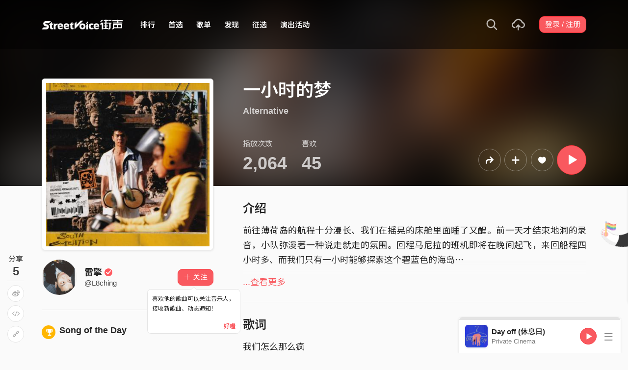

--- FILE ---
content_type: text/html; charset=utf-8
request_url: https://www.streetvoice.cn/L8ching/songs/779916/
body_size: 10665
content:




<!DOCTYPE html>
<html lang="zh-hans">
    <head>
        <link rel="canonical" href="https://streetvoice.com/L8ching/songs/779916/" />
        <link rel="alternate" hreflang="zh-Hant" href="https://streetvoice.com/L8ching/songs/779916/" />
        <link rel="alternate" hreflang="zh-Hans" href="https://streetvoice.cn/L8ching/songs/779916/" />
        <link rel="alternate" hreflang="x-default" href="https://streetvoice.com/L8ching/songs/779916/" />
        <meta name="viewport" content="width=device-width, initial-scale=1.0">
        
            <meta name="baidu_ssp_verify" content="d2c1920d5df92ed756c584dfa6bd091b">
            <meta baidu-gxt-verify-token="b4dc521299659b82c5fde5e4b8acf049">
        

        <meta http-equiv="Content-Type" content="text/html; charset=utf-8" />
        <meta name="google-site-verification" content="SE1DBRZPo7RyChFkqH86ZpKDQKt-fNSGj5hYrundemE" />
        <meta property="wb:webmaster" content="03ee74de53ac83f4" />
        <meta property="fb:app_id" content="160149997878" />
        <meta property="og:site_name" content="StreetVoice"/>
        <link rel="shortcut icon" href="https://static.streetvoice.cn/asset/images/ico/favicon.ico?v=20210901" />

        
<meta name="description" content="前往薄荷岛的航程十分漫长、我们在摇晃的床舱里面睡了又醒。前一天才结束地洞的录音，小队弥漫著一种说走就走的氛围。回程马尼拉的班机即将在晚间起飞，来回船程四小时多、而我们只有一小时能够探索这个碧蓝色的海岛⋯

蒙胧迷幻的民俗乐器、滚动的海潮；清迈录下的锣声，娓娓道出我东南亚巡回的心声，一切就像是一小时的梦一般不理智与不真实，旅行创作，似乎是一种逃离现实的生活方式。

作词：雷擎/BirdyNio
作曲：雷擎
编曲：雷擎
制作人：雷擎/锺潍宇Yu
配唱制作人：陈珊妮 
尼龙吉他：威望 Wei Wong
电吉他：洪惟农/凤小岳 
中国笛：刘士瑜 Liu Shih Yu
金杯鼓：雷擎
低音大提琴：dongyi
乐器录音室：112F Recording Studio
乐器录音师：陈硬核 Hardcore Chen
人声录音室：Lights up Recording Studio 
人声录音师：蔡周翰 Chou Han Tsay
Field Recording：清迈、薄荷岛
混音师：陈硬核 Hardcore Chen 
混音录音室：112F Recording studio" />
<meta name="keywords" content="音乐, music, 一小时的梦, 雷擎, 雷擎" />

<meta property="og:type" content="music.song" />
<meta property="og:url" content="https://streetvoice.com/L8ching/songs/779916/" />
<meta property="og:title" content="一小时的梦 - 雷擎 | 街声 | 音乐人梦想的起点" />
<meta property="og:description" content="前往薄荷岛的航程十分漫长、我们在摇晃的床舱里面睡了又醒。前一天才结束地洞的录音，小队弥漫著一种说走就走的氛围。回程马尼拉的班机即将在晚间起飞，来回船程四小时多、而我们只有一小时能够探索这个碧蓝色的海岛⋯

蒙胧迷幻的民俗乐器、滚动的海潮；清迈录下的锣声，娓娓道出我东南亚巡回的心声，一切就像是一小时的梦一般不理智与不真实，旅行创作，似乎是一种逃离现实的生活方式。

作词：雷擎/BirdyNio
作曲：雷擎
编曲：雷擎
制作人：雷擎/锺潍宇Yu
配唱制作人：陈珊妮 
尼龙吉他：威望 Wei Wong
电吉他：洪惟农/凤小岳 
中国笛：刘士瑜 Liu Shih Yu
金杯鼓：雷擎
低音大提琴：dongyi
乐器录音室：112F Recording Studio
乐器录音师：陈硬核 Hardcore Chen
人声录音室：Lights up Recording Studio 
人声录音师：蔡周翰 Chou Han Tsay
Field Recording：清迈、薄荷岛
混音师：陈硬核 Hardcore Chen 
混音录音室：112F Recording studio" />
<meta property="og:image" content="https://static.streetvoice.cn/song_covers/L8/ch/L8ching/MkH6A79Fm6JBAhSKxntVQ5.jpeg?x-oss-process=image/resize,m_fixed,h_1,w_1,limit_0/resize,m_fixed,h_630,w_1200,limit_0/watermark,image_c29uZ19jb3ZlcnMvTDgvY2gvTDhjaGluZy9Na0g2QTc5Rm02SkJBaFNLeG50VlE1LmpwZWc_eC1vc3MtcHJvY2Vzcz1pbWFnZS9yZXNpemUsbV9maXhlZCxoXzM0NCx3XzM0NCxsaW1pdF8w,g_nw,x_428,y_143/watermark,image_YXNzZXQvaW1hZ2VzL21ldGFpbWFnZS1zb25nLWNuLnBuZw,g_nw,x_0,y_0" />
<meta property="music:musician" content="https://streetvoice.com/L8ching/" />





        <title>一小时的梦 - 雷擎 | 街声 | 音乐人梦想的起点</title>

        
        


    
        <link id="js-css" href="https://static.streetvoice.cn/asset/style/bootstrap-cn.css?v=20260102" rel="stylesheet" type="text/css" />
    


        <link rel="stylesheet" href="https://static.streetvoice.cn/asset/CACHE/css/output.0421a5004d29.css" type="text/css">
        <!--[if lt IE 9]>
        <script src="https://oss.maxcdn.com/html5shiv/3.7.2/html5shiv.min.js"></script>
        <script src="https://oss.maxcdn.com/respond/1.4.2/respond.min.js"></script>
        <![endif]-->

        
        <script src="https://static.streetvoice.cn/asset/libs/jquery-3.6.0.min.js" type="text/javascript"></script>
        <script src="https://static.streetvoice.cn/asset/js/streetvoice.lazyLoad.js"></script>

        
            <script>
var _hmt = _hmt || [];
(function() {
  var hm = document.createElement("script");
  hm.src = "//hm.baidu.com/hm.js?453e12c013c0150769dcce2e82341c67";
  var s = document.getElementsByTagName("script")[0];
  s.parentNode.insertBefore(hm, s);
})();
</script>

        

        
            <script type=application/ld+json>{"@context": "http://schema.org", "@type": "MusicRecording", "audio": {"@type": "AudioObject", "embedUrl": "https://streetvoice.cn/music/embed/?id=779916&s=l", "height": "500px", "width": "500px"}, "byArtist": {"@type": "MusicGroup", "name": "雷擎", "url": "https://streetvoice.cn/L8ching/"}, "description": "前往薄荷岛的航程十分漫长、我们在摇晃的床舱里面睡了又醒。前一天才结束地洞的录音，小队弥漫著一种说走就走的氛围。回程马尼拉的班机即将在晚间起飞，来回船程四小时多、而我们只有一小时能够探索这个碧蓝色的海岛⋯\n\n蒙胧迷幻的民俗乐器、滚动的海潮；清迈录下的锣声，娓娓道出我东南亚巡回的心声，一切就像是一小时的梦一般不理智与不真实，旅行创作，似乎是一种逃离现实的生活方式。\n\n作词：雷擎/BirdyNio\n作曲：雷擎\n编曲：雷擎\n制作人：雷擎/锺潍宇Yu\n配唱制作人：陈珊妮 \n尼龙吉他：威望 Wei Wong\n电吉他：洪惟农/凤小岳 \n中国笛：刘士瑜 Liu Shih Yu\n金杯鼓：雷擎\n低音大提琴：dongyi\n乐器录音室：112F Recording Studio\n乐器录音师：陈硬核 Hardcore Chen\n人声录音室：Lights up Recording Studio \n人声录音师：蔡周翰 Chou Han Tsay\nField Recording：清迈、薄荷岛\n混音师：陈硬核 Hardcore Chen \n混音录音室：112F Recording studio", "duration": "PT04M07S", "genre": "Alternative", "image": "https://static.streetvoice.cn/song_covers/L8/ch/L8ching/MkH6A79Fm6JBAhSKxntVQ5.jpeg?x-oss-process=image/resize,m_fill,h_380,w_380,limit_0/interlace,1/quality,q_95/format,jpg", "name": "一小时的梦", "provider": {"@type": "Organization", "image": "https://static.streetvoice.cn/asset/images/intro_image.png", "name": "街声"}}</script>
        
    </head>

    <body id="top" class="">
        
        

<div id="cookie-alert" class="alert alert-danger alert-full mb-0 d-none js-fixed-top-alert">
    <button id="close-safari-alert" type="button" class="close" data-dismiss="alert" aria-label="Close"><span aria-hidden="true">×</span></button>
    <div class="container text-center">
        Cookie 已被禁用，功能受到限制，请开启浏览器设定重新开启，或更换浏览器重新尝试
    </div>
</div>


<script>
    window.setBodyClass = function () {
        document.body.classList.remove('with-alert-full-two');
        document.body.classList.remove('with-alert-full');

        if (document.querySelector('.blocked-tags') && document.querySelector('.js-fixed-top-alert:not(.blocked-tags)')) {
            const blockedTags = document.querySelector('.blocked-tags').cloneNode(true);
            document.querySelector('.blocked-tags').remove();
            document.querySelector('.js-fixed-top-alert').parentNode.insertBefore(blockedTags, document.querySelector('.js-fixed-top-alert'));
        }

        const alertAmount = document.querySelectorAll('.js-fixed-top-alert').length;

        if (alertAmount > 0) {
            document.body.classList.add('with-alert-full');
        }

        if (alertAmount === 2) {
            document.body.classList.add('with-alert-full-two');
        }

        if (alertAmount === 3) {
            document.body.classList.add('with-alert-full-three');
        }
    };

    if (navigator.cookieEnabled) {
        document.getElementById('cookie-alert').remove();
    } else {
        document.getElementById('cookie-alert').classList.remove('d-none');
    }
    setBodyClass();
</script>


        

        
            <div id="react-geetest-modal" class="d-none"></div>
        

         
        <div>
            
                <nav class="navbar navbar-expand-lg navbar-dark bg-dark">
                    <div class="container">
                        
                            <a class="navbar-brand navbar-brand-cn" href="/">StreetVoice</a>
                        
                        
                            <div>
                            <button id="mobile-search" class="navbar-toggler" type="button"><span class="icon-search"></span></button>
                            <button id="menu-reveal" class="navbar-toggler" type="button"><span class="icon-menu-hamburger"></span></button>
                            </div>
                            <div class="collapse navbar-collapse justify-content-between">
                                <ul class="navbar-nav mr-auto">
                                    
                                        

<li class="nav-item"><a class="nav-link" href="/music/charts/realtime/all/">排行</a></li>
<li class="nav-item"><a class="nav-link" href="/music/experts/">首选</a></li>
<li class="nav-item"><a class="nav-link" href="/music/playlists/all/most_liked/">歌单</a></li>

<li class="nav-item"><a class="nav-link" href="/music/browse/">发现</a></li>
<li class="nav-item"><a class="nav-link" href="/opportunities/">征选</a></li>
<li class="nav-item"><a class="nav-link" href="/gigs/all/0/">演出活动</a></li>
<li class="nav-item d-none d-xxl-block"><div class="nav-link"><span class="nav-divider"></span></div></li>
<li class="nav-item d-none d-xxl-block"><a class="nav-link" href="https://packer.streetvoice.cn/" target="_blank">派歌</a></li>
<li class="nav-item d-none d-xxl-block"><a class="nav-link" href="http://dashi.streetvoice.cn/" target="_blank">大事</a></li>
<li class="nav-item d-none d-xxl-block"><a class="nav-link" href="http://simplelife.streetvoice.cn/" target="_blank">简单生活</a></li>


                                    
                                </ul>
                                <ul id="nav-right-btns" class="navbar-nav align-items-center">
                                    
                                    <li id="react-search" class="nav-item dropdown nav-item-icon"></li>
                                    <li class="nav-item nav-item-icon">
                                        <a href="/music/manage/song/upload/" class="nav-link js-verify-account" data-type="upload" data-ga-on="click" data-ga-event-category="publish_song" data-ga-event-type="upload" data-ga-event-label="upload song"><span class="icon-upload"></span></a>
                                    </li>
                                    
                                </ul>
                            </div>
                        
                    </div>
                </nav>

                <div class="navmenu navmenu-dark fixed-right" id="side-nav">
                </div>

                <div id="side-nav-mask"></div>
                <div id="react-search-sm"></div>
            

            <div id="react-player"></div>

            <script src="/jsi18n/"></script>
            

<script type="text/javascript" src="/djangojs/init.js"></script>

<script>
    window.DJANGO_JS_CSRF = false;
    window.DJANGO_JS_INIT = true;
</script>



<script type="text/javascript" src="https://static.streetvoice.cn/asset/js/djangojs/django.min.js?v=20250325"></script>



            
                
                    <div id="pjax-container" class="">
                        








<div class="share-block position-fixed d-none d-lg-block p-3">
    <h4 class="mb-0 text-center text-gray font-weight-normal">分享</h4>
    <h2 class="mb-0 text-center js-share-count" data-share-count="5">5</h2>
    <hr class="mt-1 mb-2">
    <ul class="list-unstyled mb-0">
        
        <li class="mb-2" data-toggle="tooltip" data-placement="right" title="微博">
            <button
                type="button"
                class="btn btn-white btn-circle js-update-share-count"
                data-id="779916"
                data-type="song"
                data-href="http://service.weibo.com/share/share.php?url=https://streetvoice.cn/L8ching/songs/779916/&title=一小时的梦%20by%20雷擎.%20街声"
                data-ga-on="social" data-ga-social-target="Weibo" data-ga-social-url="https://streetvoice.cn/L8ching/songs/779916/" data-ga-dimension-value="Song detail">
                <span class="icon-weibo"></span>
            </button>
        </li>
        
            <li class="mb-2" data-toggle="tooltip" data-placement="right" title="嵌入语法">
                <button type="button" class="btn btn-white btn-circle js-embed" data-id="779916" data-type="song" data-ga-dimension-value="Song detail">
                    <span class="icon-embed"></span>
                </button>
            </li>
        
        <li class="mb-2" data-toggle="tooltip" data-placement="right" title="复制链接">
            <input id="copy-input" class="d-none" value="https://streetvoice.cn/L8ching/songs/779916/" />
            <button
                type="button"
                class="btn btn-white btn-circle js-open-copied js-update-share-count"
                data-copy-target="#copy-input"
                data-copy-only
                data-id="779916"
                data-type="song"
                data-ga-on="social" data-ga-social-target="Copy url" data-ga-social-url="https://streetvoice.cn/L8ching/songs/779916/" data-ga-dimension-value="Song detail">
                <span class="icon-link"></span>
            </button>
        </li>
    </ul>
</div>




<div class="collapse cat-collapse" id="cat-collapse">
    <a
        class="cat-hand-link"
        aria-expanded="false"
        aria-controls="collapse-alert-song"
        data-ga-on="click"
        data-ga-event-category="click"
        data-ga-event-type="cat hand"
        data-ga-event-label="一小时的梦 (779916)"
        data-ga-dimension-value="Song detail"
        data-id="779916"
        
        data-toggle="tooltip"
        data-placement="left"
        title="喵～～我这里的音乐你也会喜欢喔"
        >
        <img src="https://static.streetvoice.cn/asset/images/alert-cat-hand.png" class="alert-cat-hand" />
    </a>
    <img src="https://static.streetvoice.cn/asset/images/alert-cat.svg" class="alert-cat" />
    <div class="border-block">
        <div class="clearfix">
            <h2 class="mb-4 float-left">相信你也会喜欢</h2><a class="btn btn-white float-right" data-toggle="collapse" href="#cat-collapse" aria-expanded="false">收起来</a>
        </div>
        <ul class="list-group list-group-flush list-group-song list-group-nonumber-sm">
            
                <li class="list-group-item align-items-center justify-content-between work-item">
                    <div class="cover-block with-button img-lg mr-3">
                        

<button
  

  type="button"
  class="btn btn-play btn-circle btn-outline-white js-cat-song"
  data-type="cat-song"
  

  
      data-id="667871"
      
  

  

  

  

  data-ga-on="click"
  data-ga-event-category="user_triggered_play"
  data-ga-event-type="song"
  
  data-ga-dimension-value="Song detail"
>
  <span class="icon-play "></span>
</button>




                        <a href="/collage7275/songs/667871/"><img src="https://static.streetvoice.cn/song_covers/co/ll/collage7275/MPPAgUeq6FAWSTyxxSFamT.jpg?x-oss-process=image/resize,m_fill,h_100,w_100,limit_0/interlace,1/quality,q_95/format,jpg" alt="01 这该死的拘执佮爱" /></a>
                    </div>
                    <div class="work-item-info">
                        <h4 class="text-truncate">
                            <a
                                data-ga-on="click"
                                data-ga-event-category="click"
                                data-ga-event-type="song recommend"
                                data-ga-event-label="01 这该死的拘执佮爱 (667871)"
                                data-ga-dimension-value="Song detail"
                                href="/collage7275/songs/667871/">
                                

01 这该死的拘执佮爱
                            </a>
                        </h4>
                        <h5 class="text-truncate text-gray">
                            <a href="/collage7275/">珂拉琪 Collage</a>
                        </h5>
                    </div>
                </li>
            
                <li class="list-group-item align-items-center justify-content-between work-item">
                    <div class="cover-block with-button img-lg mr-3">
                        

<button
  

  type="button"
  class="btn btn-play btn-circle btn-outline-white js-cat-song"
  data-type="cat-song"
  

  
      data-id="826935"
      
  

  

  

  

  data-ga-on="click"
  data-ga-event-category="user_triggered_play"
  data-ga-event-type="song"
  
  data-ga-dimension-value="Song detail"
>
  <span class="icon-play "></span>
</button>




                        <a href="/Resonance_Effect/songs/826935/"><img src="https://static.streetvoice.cn/song_covers/Re/so/Resonance_Effect/7fdYELMxk3jSDnYxp9taBN.jpeg?x-oss-process=image/resize,m_fill,h_100,w_100,limit_0/interlace,1/quality,q_95/format,jpg" alt="解 Answer【Demo】" /></a>
                    </div>
                    <div class="work-item-info">
                        <h4 class="text-truncate">
                            <a
                                data-ga-on="click"
                                data-ga-event-category="click"
                                data-ga-event-type="song recommend"
                                data-ga-event-label="解 Answer【Demo】 (826935)"
                                data-ga-dimension-value="Song detail"
                                href="/Resonance_Effect/songs/826935/">
                                

解 Answer【Demo】
                            </a>
                        </h4>
                        <h5 class="text-truncate text-gray">
                            <a href="/Resonance_Effect/">共振效应</a>
                        </h5>
                    </div>
                </li>
            
                <li class="list-group-item align-items-center justify-content-between work-item">
                    <div class="cover-block with-button img-lg mr-3">
                        

<button
  

  type="button"
  class="btn btn-play btn-circle btn-outline-white js-cat-song"
  data-type="cat-song"
  

  
      data-id="841868"
      
  

  

  

  

  data-ga-on="click"
  data-ga-event-category="user_triggered_play"
  data-ga-event-type="song"
  
  data-ga-dimension-value="Song detail"
>
  <span class="icon-play "></span>
</button>




                        <a href="/giganticroar/songs/841868/"><img src="https://static.streetvoice.cn/song_covers/gi/ga/giganticroar/S6FVA6aXCqyJvhxUGot7a7.jpeg?x-oss-process=image/resize,m_fill,h_100,w_100,limit_0/interlace,1/quality,q_95/format,jpg" alt="肥前屋" /></a>
                    </div>
                    <div class="work-item-info">
                        <h4 class="text-truncate">
                            <a
                                data-ga-on="click"
                                data-ga-event-category="click"
                                data-ga-event-type="song recommend"
                                data-ga-event-label="肥前屋 (841868)"
                                data-ga-dimension-value="Song detail"
                                href="/giganticroar/songs/841868/">
                                

肥前屋
                            </a>
                        </h4>
                        <h5 class="text-truncate text-gray">
                            <a href="/giganticroar/">巨大的轰鸣</a>
                        </h5>
                    </div>
                </li>
            
        </ul>
    </div>
</div>
<div class="width-navbar-dark position-relative work-page-header-wrapper mb-5" id="inside_box">
    <div class="blur-cover-block"><img src="https://static.streetvoice.cn/song_covers/L8/ch/L8ching/MkH6A79Fm6JBAhSKxntVQ5.jpeg?x-oss-process=image/resize,m_fill,h_380,w_380,limit_0/interlace,1/quality,q_95/format,jpg" alt="一小时的梦" class="blur-cover" /></div>
    <div class="container blur-cover-block-up mt-7">
        <div class="row">
            <div class="col-md-4">
                <div class="border-block p-2 mb-3">
                    <div class="cover-block with-button">
                        

<button
  

  type="button"
  class="btn btn-play btn-circle btn-outline-white btn-xl"
  data-type="song"
  

  
      data-id="779916"
      
  

  

  

  

  data-ga-on="click"
  data-ga-event-category="user_triggered_play"
  data-ga-event-type="song"
  
  data-ga-dimension-value="Song detail"
>
  <span class="icon-play "></span>
</button>




                        <img src="https://static.streetvoice.cn/song_covers/L8/ch/L8ching/MkH6A79Fm6JBAhSKxntVQ5.jpeg?x-oss-process=image/resize,m_fill,h_380,w_380,limit_0/interlace,1/quality,q_95/format,jpg" alt="一小时的梦" />
                    </div>
                </div>
            </div>
            <div class="col-md-8 work-page-header-wrapper-right">
                
                <h1 class="text-break text-white">一小时的梦</h1>
                <h3 class="text-truncate text-white">
                    
                    <span class="opacity-72">
                        <a href="/music/browse/7/recommend/latest/">Alternative</a>
                        
                    </span>
                </h3>
                <div class="row align-items-end">
                    <div class="col-lg mb-2">
                        <ul class="list-inline text-white opacity-72">
                            <li class="list-inline-item mr-5">
                                <h4 class="font-weight-normal">播放次数</h4>
                                <h4 class="mb-0 font-size-h1" id="countup-play">0</h4>
                            </li>
                            <li class="list-inline-item">
                                <h4 class="font-weight-normal">喜欢</h4>
                                <a href="#" class="js-popup-list" data-id="779916" data-type="likes" data-subtype="song"><h4 class="mb-0 font-size-h1" id="countup-like" data-id="779916">0</h4></a>
                            </li>
                        </ul>
                    </div>
                    <div class="col-lg-auto mb-2">
                        <ul class="list-inline list-item-buttons align-items-center justify-content-end">
                            





    
    <li class="list-inline-item">
        

<a
    href="#"
    class="btn btn-circle
        btn-outline-white
        
        btn-lg
        
        js-verify-account
        "
    data-action="js-share"
    data-id="779916"
    data-type="song"
    data-repost-type="create"
    data-dimension-value="Song detail">
    <span class="icon-repost"></span>
</a>

    </li>
    <li class="list-inline-item">
        

<div class="dropdown">
    <button
        type="button"
        class="btn btn-circle btn-outline-white btn-lg dropdown-toggle js-more"
        data-toggle="dropdown"
        aria-haspopup="true"
        aria-expanded="false"
        data-id="779916"
        data-type="song"
        data-teach-type=""
        data-dropdown-type="add"
        data-ga-on="click" data-ga-event-category="click" data-ga-event-type="UI" data-ga-event-label="more">
        <span class="icon-plus"></span>
    </button>
    <div class="dropdown-menu dropdown-menu-center react-more-dropdown-menu"></div>
</div>
    
    </li>
    <li class="list-inline-item">
        

    <button
        data-ga-on="click"
        data-ga-event-category="like"
        data-ga-event-type="song"
        data-ga-dimension-value="Song detail"
        type="button"
        class="btn btn-circle btn-like js-like-btn
        btn-outline-white
        
        btn-lg
        "
        data-id="779916"
        data-type="song"
        data-like-count="45"
        aria-pressed="false"
        tabindex="0"
    >
        <span class="icon-heart-empty"></span>
        <span class="ml-1 js-like-count
         d-none"
        data-hide-count="True">
            
                45
            
        </span>
    </button>


    </li>
    
    <li class="list-inline-item">
        

<button
  

  type="button"
  class="btn btn-play btn-circle btn-primary btn-xl"
  data-type="song"
  

  
      data-id="779916"
      
  

  

  

  

  data-ga-on="click"
  data-ga-event-category="user_triggered_play"
  data-ga-event-type="song"
  
  data-ga-dimension-value="Song detail"
>
  <span class="icon-play "></span>
</button>




    </li>


                        </ul>
                    </div>
                </div>
            </div>
        </div>
    </div>
</div>
<div id="sticky" class="work-page-header-wrapper-sm pt-3 pb-3">
    <div class="container">
        <div class="row">
            <div class="col">
                <div class="work-item d-flex align-items-center">
                    <div class="cover-block img-lg mr-3"><img src="https://static.streetvoice.cn/song_covers/L8/ch/L8ching/MkH6A79Fm6JBAhSKxntVQ5.jpeg?x-oss-process=image/resize,m_fill,h_100,w_100,limit_0/interlace,1/quality,q_95/format,jpg" alt="一小时的梦" /></div>
                    <div class="work-item-info">
                        <h4 class="text-truncate">一小时的梦</h4>
                        <h5 class="text-truncate text-gray"><a href="/L8ching/">雷擎</a></h5>
                    </div>
                </div>
            </div>
            <div class="col">
                <ul class="list-inline list-item-buttons align-items-center justify-content-end mb-0">
                    





    
    <li class="list-inline-item">
        

<a
    href="#"
    class="btn btn-circle
        btn-white
        
        
        js-verify-account
        "
    data-action="js-share"
    data-id="779916"
    data-type="song"
    data-repost-type="create"
    data-dimension-value="Song detail">
    <span class="icon-repost"></span>
</a>

    </li>
    <li class="list-inline-item">
        

<div class="dropdown">
    <button
        type="button"
        class="btn btn-circle btn-white  dropdown-toggle js-more"
        data-toggle="dropdown"
        aria-haspopup="true"
        aria-expanded="false"
        data-id="779916"
        data-type="song"
        data-teach-type=""
        data-dropdown-type="add"
        data-ga-on="click" data-ga-event-category="click" data-ga-event-type="UI" data-ga-event-label="more">
        <span class="icon-plus"></span>
    </button>
    <div class="dropdown-menu dropdown-menu-center react-more-dropdown-menu"></div>
</div>
    
    </li>
    <li class="list-inline-item">
        

    <button
        data-ga-on="click"
        data-ga-event-category="like"
        data-ga-event-type="song"
        data-ga-dimension-value="Song detail"
        type="button"
        class="btn btn-circle btn-like js-like-btn
        btn-white
        
        
        "
        data-id="779916"
        data-type="song"
        data-like-count="45"
        aria-pressed="false"
        tabindex="0"
    >
        <span class="icon-heart-empty"></span>
        <span class="ml-1 js-like-count
        "
        data-hide-count="False">
            
                45
            
        </span>
    </button>


    </li>
    
    <li class="list-inline-item">
        

<button
  

  type="button"
  class="btn btn-play btn-circle btn-primary btn-lg"
  data-type="song"
  

  
      data-id="779916"
      
  

  

  

  

  data-ga-on="click"
  data-ga-event-category="user_triggered_play"
  data-ga-event-type="song"
  
  data-ga-dimension-value="Song detail"
>
  <span class="icon-play "></span>
</button>




    </li>


                </ul>
            </div>
        </div>
    </div>
</div>
<div class="work-page-container container pb-10">
    <div class="row">
        <div class="col-md-4 mb-5 work-page-container-left">
            <div id="sticky-anchor"></div>
            <div class="user-block page-user-block d-flex align-items-center">
                <a href="/L8ching/" class="mr-3 d-md-none d-lg-block">
                    <img src="https://static.streetvoice.cn/profile_images/L8/ch/L8ching/QaaDBfYaRkC5qJiEpRNsPv.jpeg?x-oss-process=image/resize,m_fill,h_100,w_100,limit_0/interlace,1/quality,q_95/format,jpg" alt="雷擎" class="img-xxl img-circle" />
                </a>
                <div class="user-info">
                    <h3 class="mb-0 text-break">
                        <a href="/L8ching/">
                            雷擎<span class="is-accredited position-relative ml-1"></span>
                        </a>
                    </h3>
                    <h4 class="text-truncate mb-0">@L8ching</h4>
                </div>
                <div class="text-right w-80p ml-3 position-relative">
                    





    
            
                <a
                    data-ga-on="click"
                    data-ga-event-category="follow"
                    data-ga-event-type="雷擎 (2321106)"
                    data-ga-dimension-value="Song detail"
                    data-id="2321106"
                    class="btn btn-primary js-follow"
                    href="#"
                >
                    <span class="follow_text">＋ 关注</span>
                </a>
                
                    <div class="alert alert-light alert-dismissible fade show position-absolute" role="alert">
                        <p>喜欢他的歌曲可以关注音乐人，接收新歌曲、动态通知！</p><button type="button" class="close text-red" data-dismiss="alert" aria-label="Close">好喔</button>
                    </div>
                
            
    








                </div>
            </div>

            
    


            
            <hr class="mt-5 mb-5">
            <ul class="list-unstyled">
                
                    <li class="mb-3">
                        <h3 class="text-truncate"><span class="badge badge-yellow badge-circle mr-2"><span class="icon-trophy"></span></span>Song of the Day</h3>
                    </li>
                
                
                
                
                
                
            </ul>
            
            <hr class="mt-5 mb-5">
            <p class="text-gray-light mb-2">发表时间 2024-07-19<br /></p>

            

        </div>
        <div class="col-md-8 work-page-container-right">
            
            
            
            <h2 class="mb-3">介绍</h2>
            <div class="dynamic-height text-read text-justify text-break" data-max-height="130">
                <p>前往薄荷岛的航程十分漫长、我们在摇晃的床舱里面睡了又醒。前一天才结束地洞的录音，小队弥漫著一种说走就走的氛围。回程马尼拉的班机即将在晚间起飞，来回船程四小时多、而我们只有一小时能够探索这个碧蓝色的海岛⋯</p>

<p>蒙胧迷幻的民俗乐器、滚动的海潮；清迈录下的锣声，娓娓道出我东南亚巡回的心声，一切就像是一小时的梦一般不理智与不真实，旅行创作，似乎是一种逃离现实的生活方式。</p>

<p>作词：雷擎/BirdyNio<br>作曲：雷擎<br>编曲：雷擎<br>制作人：雷擎/锺潍宇Yu<br>配唱制作人：陈珊妮 <br>尼龙吉他：威望 Wei Wong<br>电吉他：洪惟农/凤小岳 <br>中国笛：刘士瑜 Liu Shih Yu<br>金杯鼓：雷擎<br>低音大提琴：dongyi<br>乐器录音室：112F Recording Studio<br>乐器录音师：陈硬核 Hardcore Chen<br>人声录音室：Lights up Recording Studio <br>人声录音师：蔡周翰 Chou Han Tsay<br>Field Recording：清迈、薄荷岛<br>混音师：陈硬核 Hardcore Chen <br>混音录音室：112F Recording studio</p>
                <a class="read-more text-red d-none">
                    <span class="show-more">...查看更多</span>
                    <span class="show-less">收起</span>
                </a>
            </div>
            <hr class="mt-5 mb-5">
            

            <h2 class="mb-3">歌词

</h2>

            
            <div class="dynamic-height text-read text-justify text-break" data-max-height="130">
                <p>我们怎么那么疯<br>只做一小时的梦<br>那里太美丽 竟让人忘记了自己<br>我怎么<br>Don’t know where I belong</p>

<p>人们怎么都不懂<br>潮水之中 命运像一叶扁舟<br>满天的星星 遍布了绿色的心情<br>微风说<br>Just go where you wanna go</p>

<p>天缓缓地降落<br>地 向上靠拢<br>一小时的梦<br>已足够一辈子拥有</p>

<p>日子应该怎么过<br>解脱应该怎么破<br>现实太拥挤 到不能自由的呼吸<br>是谁说<br>You should know where you wanna go</p>

<p>天缓缓地陷落<br>地 向上奔流<br>一小时的梦<br>已足够一辈子遨游<br>已足够看到辽阔<br>已足够放下执著<br>已足够找到出口<br>已足够我们幻化成风</p>

<p>蔚蓝的海 在我身边 <br>透明的你 飞在蓝天<br>未来的你 推开房间</p>

<p>Murmur jam :<br>智者说人不该用自己的世界去层叠<br>对比出他者经历著的是幸福或是卑微<br>仅仅是一圈一圈的烟 <br>也许会一天一天的变<br>曾经以为紧紧绑上的信念就是绝对<br>以为公平和正义如地底永驻的泉水<br>以为自己能纪录能改变一些些<br>我以为这会趟光鲜亮丽的巡回</p>
                <a class="read-more text-red d-none">
                    <span class="show-more">...查看更多</span>
                    <span class="show-less">收起</span>
                </a>
            </div>
            
            <hr class="mt-5 mb-5">

            

            
<div class="row no-gutters">
    <div class="col">
        <h2 class="mb-3">留言（<span id="comment-counts">0</span>）</h2>
    </div>
    <div class="col-auto">
        <div class="dropdown">
            <a href="#" class="dropdown-toggle no-caret font-size-lg text-gray-light mr-3" data-toggle="dropdown" aria-haspopup="true" aria-expanded="false">
                <span class="icon-option-vertical"></span>
            </a>
            <div class="dropdown-menu dropdown-menu-right">
                <a class="dropdown-item active" href="/L8ching/songs/779916/">最相关留言</a>
                <a class="dropdown-item" href="/L8ching/songs/779916/?all=true">所有留言</a>
            </div>
        </div>
    </div>
</div>

<div id="comments-wrapper" class="d-none"></div>
<div id="comment-block-wrapper">
    <div class="item_box_list list-group">
        
        
        
    </div>
</div>




<div class="nextpage">
    

    
</div>





            
        </div>
    </div>
</div>
<script>
    $(function () {
        $.loadUrl(['Comments', 'mutelist'], function () {
          Comments.render();
        });
        handleDjangoPrerender({
            play_count: '2064',
            hideAds: false,
            type: 'song',
            workID: 779916,
            workName: '一小时的梦',
            workOwner: 'L8ching',
            dimensionValue: 'Song detail',
            inStudio: false,
        });
        startCountUp("countup-play", DjangoPrerender.play_count);
        startCountUp("countup-like", '45');
        $('.cat-hand-link').tooltip();
        setBodyClass();
    });
</script>


                    </div>
                
            

            
                <div id="react-modal"></div>
                <div id="react-sub-modal"></div>
                
                    

<footer class="footer bg-dark text-white">
    

    <marquee direction="right" scrolldelay="60" class="position-absolute">
        <a
            href=/opportunities/
            target="_blank"
            data-ga-on="click"
            data-ga-event-category="click"
            data-ga-event-type="cat run">
            <img src="https://static.streetvoice.cn/asset/images/sv-cat.gif" width="20" height="28" border="0" />
        </a>
    </marquee>

    <div class="container">
        <div class="row text-center text-md-left">
            <div class="col-md">
                <ul class="list-inline line-height-2">
                    <li class="list-inline-item"><a href="/service/about/">关于街声</a></li>
                    <li class="list-inline-item"><a href="/service/announcement/">最新消息</a></li>
                    <li class="list-inline-item"><a href="/service/tos/">会员用户注册协议</a></li>
                    <li class="list-inline-item"><a href="/service/privacy/">隐私政策</a></li>
                    <li class="list-inline-item"><a href="/service/copyright/">知识产权说明</a></li>
                    <li class="list-inline-item"><a href="https://guide.streetvoice.cn/" target="_blank">音乐人指南</a></li>
                    <li class="list-inline-item"><a href="/service/marketing/">联系街声</a></li>
                    <li class="list-inline-item"><a href="https://streetvoice.zohodesk.com.cn/portal/zh/kb/streetvoice" target="_blank">问题中心</a></li>
                </ul>
                <p class="mb-2">违法和不良信息举报专区<br><small class="text-gray-light">中国互联网违法和不良信息举报中心</small></p><a href="http://www.12377.cn/?spm=a1z1s.6843761.0.0.jsgljS" target="_blank" class="btn btn-outline-white mb-4">前往举报</a>
            </div>
            <div class="col-md">
                <p class="text-gray-light">

Copyright ©

    2026 StreetVoice All Rights Reserved.

</p>
                <ul class="list-inline line-height-2 text-gray-light">
                    <li class="list-inline-item"><a href="https://tsm.miit.gov.cn/dxxzsp/" target="_blank">京ICP证070606号</a></li>
                    <li class="list-inline-item"><a href="https://beian.miit.gov.cn/#/Integrated/index" target="_blank">京ICP备10041452号-1</a></li>
                    <li class="list-inline-item"><a href="https://static.streetvoice.cn/asset/images/wlwhjyxkz.jpg" target="_blank">京网文（2023）5121-147号</a></li>
                    <li class="list-inline-item"><a href="http://www.beian.gov.cn/portal/registerSystemInfo?recordcode=11010502030983" target="_blank">京公网安备11010502030983号</a></li>
                </ul>
                <ul class="list-inline">
                    <li class="list-inline-item">
                        <a href="/svapp/open_in_web/0/" class="m-right-2">开启手机版</a>
                    </li>
                    <li class="list-inline-item"><a href="https://streetvoice.cn/pages/mobile-app/"><span class="icon-phone mr-1"></span>App 下载</a></li>
                </ul>
            </div>
        </div>
    </div>
</footer>

                
                
                <script>
                    var isAdBlockActive = true;
                    if (window.location.hash === '#_=_') {
                        if (history.replaceState) {
                            var cleanHref = window.location.href.split('#')[0];
                            history.replaceState(null, null, cleanHref);
                        } else {
                            window.location.hash = '';
                        }
                    }
                    var isInappWebview = 'False' === 'True';
                </script>
                <script src="https://static.streetvoice.cn/asset/js/ads.js"></script>
                <script src="https://static.streetvoice.cn/asset/js/fixed-top-alert.js"></script>
                <script src="https://static.streetvoice.cn/asset/js/lazybeforeunveil.js"></script>

                <script src="https://static.streetvoice.cn/asset/CACHE/js/output.ed4e049b0202.js"></script>
            

            <script src="https://static.streetvoice.cn/asset/bundles/vendor-react-888677c6e10cc811537f.js" ></script>
<script src="https://static.streetvoice.cn/asset/bundles/4535-888677c6e10cc811537f.js" ></script>
<script src="https://static.streetvoice.cn/asset/bundles/Modal-888677c6e10cc811537f.js" ></script>
            <script src="https://static.streetvoice.cn/asset/bundles/init-888677c6e10cc811537f.js" ></script>

            
                <script src="https://static.streetvoice.cn/asset/bundles/vendor-react-888677c6e10cc811537f.js" ></script>
<script src="https://static.streetvoice.cn/asset/bundles/MainPlayer-888677c6e10cc811537f.js" ></script>
                <script src="https://static.streetvoice.cn/asset/bundles/vendor-react-888677c6e10cc811537f.js" ></script>
<script src="https://static.streetvoice.cn/asset/bundles/9403-888677c6e10cc811537f.js" ></script>
<script src="https://static.streetvoice.cn/asset/bundles/Dropdown-888677c6e10cc811537f.js" ></script>
            

            <script src="https://static.streetvoice.cn/asset/bundles/vendor-react-888677c6e10cc811537f.js" ></script>
<script src="https://static.streetvoice.cn/asset/bundles/5195-888677c6e10cc811537f.js" ></script>
<script src="https://static.streetvoice.cn/asset/bundles/1460-888677c6e10cc811537f.js" ></script>
<script src="https://static.streetvoice.cn/asset/bundles/SearchSmall-888677c6e10cc811537f.js" ></script>
            <script src="https://static.streetvoice.cn/asset/bundles/vendor-react-888677c6e10cc811537f.js" ></script>
<script src="https://static.streetvoice.cn/asset/bundles/5195-888677c6e10cc811537f.js" ></script>
<script src="https://static.streetvoice.cn/asset/bundles/1460-888677c6e10cc811537f.js" ></script>
<script src="https://static.streetvoice.cn/asset/bundles/Search-888677c6e10cc811537f.js" ></script>

            
            

<script type="text/javascript">
  var lazyloadUrls = {
    plupload: "https://static.streetvoice.cn/asset/libs/plupload/js/plupload.full.min.js",
    qrcode: "https://static.streetvoice.cn/asset/libs/qrcode.js",
    daterangepicker: "https://static.streetvoice.cn/asset/libs/daterangepicker.js",
    sortable: "https://static.streetvoice.cn/asset/libs/html5sortable.min.js",
    textareaAutoHeight: "https://static.streetvoice.cn/asset/mobile/libs/textarea-autoheight.min.js",
    Comments: "https://static.streetvoice.cn/asset/bundles/vendor-react-888677c6e10cc811537f.js,https://static.streetvoice.cn/asset/bundles/Comments-888677c6e10cc811537f.js",
    CreatePlaylist: "https://static.streetvoice.cn/asset/bundles/vendor-react-888677c6e10cc811537f.js,https://static.streetvoice.cn/asset/bundles/vendor-modal-888677c6e10cc811537f.js,https://static.streetvoice.cn/asset/bundles/vendor-moment-888677c6e10cc811537f.js,https://static.streetvoice.cn/asset/bundles/2414-888677c6e10cc811537f.js,https://static.streetvoice.cn/asset/bundles/8028-888677c6e10cc811537f.js,https://static.streetvoice.cn/asset/bundles/1609-888677c6e10cc811537f.js,https://static.streetvoice.cn/asset/bundles/6944-888677c6e10cc811537f.js,https://static.streetvoice.cn/asset/bundles/251-888677c6e10cc811537f.js,https://static.streetvoice.cn/asset/bundles/1635-888677c6e10cc811537f.js,https://static.streetvoice.cn/asset/bundles/339-888677c6e10cc811537f.js,https://static.streetvoice.cn/asset/bundles/232-888677c6e10cc811537f.js,https://static.streetvoice.cn/asset/bundles/CreatePlaylist-888677c6e10cc811537f.js",
    ManagePlaylist: "https://static.streetvoice.cn/asset/bundles/vendor-react-888677c6e10cc811537f.js,https://static.streetvoice.cn/asset/bundles/vendor-modal-888677c6e10cc811537f.js,https://static.streetvoice.cn/asset/bundles/vendor-moment-888677c6e10cc811537f.js,https://static.streetvoice.cn/asset/bundles/2414-888677c6e10cc811537f.js,https://static.streetvoice.cn/asset/bundles/8028-888677c6e10cc811537f.js,https://static.streetvoice.cn/asset/bundles/2302-888677c6e10cc811537f.js,https://static.streetvoice.cn/asset/bundles/1609-888677c6e10cc811537f.js,https://static.streetvoice.cn/asset/bundles/6944-888677c6e10cc811537f.js,https://static.streetvoice.cn/asset/bundles/251-888677c6e10cc811537f.js,https://static.streetvoice.cn/asset/bundles/1635-888677c6e10cc811537f.js,https://static.streetvoice.cn/asset/bundles/533-888677c6e10cc811537f.js,https://static.streetvoice.cn/asset/bundles/339-888677c6e10cc811537f.js,https://static.streetvoice.cn/asset/bundles/232-888677c6e10cc811537f.js,https://static.streetvoice.cn/asset/bundles/ManagePlaylist-888677c6e10cc811537f.js",
    CreativeWork: "https://static.streetvoice.cn/asset/bundles/vendor-react-888677c6e10cc811537f.js,https://static.streetvoice.cn/asset/bundles/8028-888677c6e10cc811537f.js,https://static.streetvoice.cn/asset/bundles/2302-888677c6e10cc811537f.js,https://static.streetvoice.cn/asset/bundles/1635-888677c6e10cc811537f.js,https://static.streetvoice.cn/asset/bundles/2582-888677c6e10cc811537f.js,https://static.streetvoice.cn/asset/bundles/CreativeWork-888677c6e10cc811537f.js",
    CreativeWorkPreview: "https://static.streetvoice.cn/asset/bundles/vendor-react-888677c6e10cc811537f.js,https://static.streetvoice.cn/asset/bundles/vendor-moment-888677c6e10cc811537f.js,https://static.streetvoice.cn/asset/bundles/350-888677c6e10cc811537f.js,https://static.streetvoice.cn/asset/bundles/CreativeWorkPreview-888677c6e10cc811537f.js",
    ProfileNews: "https://static.streetvoice.cn/asset/bundles/vendor-react-888677c6e10cc811537f.js,https://static.streetvoice.cn/asset/bundles/ProfileNews-888677c6e10cc811537f.js",
    ManageAlbum: "https://static.streetvoice.cn/asset/bundles/vendor-react-888677c6e10cc811537f.js,https://static.streetvoice.cn/asset/bundles/vendor-moment-888677c6e10cc811537f.js,https://static.streetvoice.cn/asset/bundles/2302-888677c6e10cc811537f.js,https://static.streetvoice.cn/asset/bundles/1609-888677c6e10cc811537f.js,https://static.streetvoice.cn/asset/bundles/6944-888677c6e10cc811537f.js,https://static.streetvoice.cn/asset/bundles/8508-888677c6e10cc811537f.js,https://static.streetvoice.cn/asset/bundles/1635-888677c6e10cc811537f.js,https://static.streetvoice.cn/asset/bundles/339-888677c6e10cc811537f.js,https://static.streetvoice.cn/asset/bundles/7886-888677c6e10cc811537f.js,https://static.streetvoice.cn/asset/bundles/ManageAlbum-888677c6e10cc811537f.js",
    CreateAlbum: "https://static.streetvoice.cn/asset/bundles/vendor-react-888677c6e10cc811537f.js,https://static.streetvoice.cn/asset/bundles/vendor-moment-888677c6e10cc811537f.js,https://static.streetvoice.cn/asset/bundles/2302-888677c6e10cc811537f.js,https://static.streetvoice.cn/asset/bundles/1609-888677c6e10cc811537f.js,https://static.streetvoice.cn/asset/bundles/6944-888677c6e10cc811537f.js,https://static.streetvoice.cn/asset/bundles/8508-888677c6e10cc811537f.js,https://static.streetvoice.cn/asset/bundles/1635-888677c6e10cc811537f.js,https://static.streetvoice.cn/asset/bundles/339-888677c6e10cc811537f.js,https://static.streetvoice.cn/asset/bundles/7886-888677c6e10cc811537f.js,https://static.streetvoice.cn/asset/bundles/CreateAlbum-888677c6e10cc811537f.js",
    ManageSong: "https://static.streetvoice.cn/asset/bundles/vendor-react-888677c6e10cc811537f.js,https://static.streetvoice.cn/asset/bundles/vendor-moment-888677c6e10cc811537f.js,https://static.streetvoice.cn/asset/bundles/2302-888677c6e10cc811537f.js,https://static.streetvoice.cn/asset/bundles/1609-888677c6e10cc811537f.js,https://static.streetvoice.cn/asset/bundles/6944-888677c6e10cc811537f.js,https://static.streetvoice.cn/asset/bundles/251-888677c6e10cc811537f.js,https://static.streetvoice.cn/asset/bundles/1635-888677c6e10cc811537f.js,https://static.streetvoice.cn/asset/bundles/2637-888677c6e10cc811537f.js,https://static.streetvoice.cn/asset/bundles/9387-888677c6e10cc811537f.js,https://static.streetvoice.cn/asset/bundles/ManageSong-888677c6e10cc811537f.js",
    ManageUnalbumSongs: "https://static.streetvoice.cn/asset/bundles/vendor-react-888677c6e10cc811537f.js,https://static.streetvoice.cn/asset/bundles/vendor-modal-888677c6e10cc811537f.js,https://static.streetvoice.cn/asset/bundles/vendor-moment-888677c6e10cc811537f.js,https://static.streetvoice.cn/asset/bundles/2414-888677c6e10cc811537f.js,https://static.streetvoice.cn/asset/bundles/8028-888677c6e10cc811537f.js,https://static.streetvoice.cn/asset/bundles/2302-888677c6e10cc811537f.js,https://static.streetvoice.cn/asset/bundles/1609-888677c6e10cc811537f.js,https://static.streetvoice.cn/asset/bundles/6944-888677c6e10cc811537f.js,https://static.streetvoice.cn/asset/bundles/251-888677c6e10cc811537f.js,https://static.streetvoice.cn/asset/bundles/5328-888677c6e10cc811537f.js,https://static.streetvoice.cn/asset/bundles/2451-888677c6e10cc811537f.js,https://static.streetvoice.cn/asset/bundles/ManageUnalbumSongs-888677c6e10cc811537f.js",
    ManageAllSongs: "https://static.streetvoice.cn/asset/bundles/vendor-react-888677c6e10cc811537f.js,https://static.streetvoice.cn/asset/bundles/vendor-modal-888677c6e10cc811537f.js,https://static.streetvoice.cn/asset/bundles/vendor-moment-888677c6e10cc811537f.js,https://static.streetvoice.cn/asset/bundles/2414-888677c6e10cc811537f.js,https://static.streetvoice.cn/asset/bundles/8028-888677c6e10cc811537f.js,https://static.streetvoice.cn/asset/bundles/2302-888677c6e10cc811537f.js,https://static.streetvoice.cn/asset/bundles/1609-888677c6e10cc811537f.js,https://static.streetvoice.cn/asset/bundles/6944-888677c6e10cc811537f.js,https://static.streetvoice.cn/asset/bundles/251-888677c6e10cc811537f.js,https://static.streetvoice.cn/asset/bundles/5328-888677c6e10cc811537f.js,https://static.streetvoice.cn/asset/bundles/2451-888677c6e10cc811537f.js,https://static.streetvoice.cn/asset/bundles/ManageAllSongs-888677c6e10cc811537f.js",
    RealtimeChart: "https://static.streetvoice.cn/asset/bundles/vendor-react-888677c6e10cc811537f.js,https://static.streetvoice.cn/asset/bundles/vendor-moment-888677c6e10cc811537f.js,https://static.streetvoice.cn/asset/bundles/9050-888677c6e10cc811537f.js,https://static.streetvoice.cn/asset/bundles/RealtimeChart-888677c6e10cc811537f.js",
    VenueActivityForm: "https://static.streetvoice.cn/asset/bundles/vendor-react-888677c6e10cc811537f.js,https://static.streetvoice.cn/asset/bundles/vendor-moment-888677c6e10cc811537f.js,https://static.streetvoice.cn/asset/bundles/2302-888677c6e10cc811537f.js,https://static.streetvoice.cn/asset/bundles/2637-888677c6e10cc811537f.js,https://static.streetvoice.cn/asset/bundles/VenueActivityForm-888677c6e10cc811537f.js",
    VenueActivitySidebar: "https://static.streetvoice.cn/asset/bundles/vendor-react-888677c6e10cc811537f.js,https://static.streetvoice.cn/asset/bundles/vendor-moment-888677c6e10cc811537f.js,https://static.streetvoice.cn/asset/bundles/574-888677c6e10cc811537f.js,https://static.streetvoice.cn/asset/bundles/VenueActivitySidebar-888677c6e10cc811537f.js",
    SearchEditable: "https://static.streetvoice.cn/asset/bundles/vendor-react-888677c6e10cc811537f.js,https://static.streetvoice.cn/asset/bundles/5195-888677c6e10cc811537f.js,https://static.streetvoice.cn/asset/bundles/SearchEditable-888677c6e10cc811537f.js",
    MobileSearch: "https://static.streetvoice.cn/asset/bundles/vendor-react-888677c6e10cc811537f.js,https://static.streetvoice.cn/asset/bundles/5369-888677c6e10cc811537f.js,https://static.streetvoice.cn/asset/bundles/MobileSearch-888677c6e10cc811537f.js",
    Announcement: "https://static.streetvoice.cn/asset/bundles/vendor-react-888677c6e10cc811537f.js,https://static.streetvoice.cn/asset/bundles/8028-888677c6e10cc811537f.js,https://static.streetvoice.cn/asset/bundles/1635-888677c6e10cc811537f.js,https://static.streetvoice.cn/asset/bundles/2582-888677c6e10cc811537f.js,https://static.streetvoice.cn/asset/bundles/Announcement-888677c6e10cc811537f.js",
    H5Comment: "https://static.streetvoice.cn/asset/bundles/vendor-react-888677c6e10cc811537f.js,https://static.streetvoice.cn/asset/bundles/H5Comment-888677c6e10cc811537f.js",
    blacklist: "https://static.streetvoice.cn/asset/bundles/blacklist-888677c6e10cc811537f.js",
    mutelist: "https://static.streetvoice.cn/asset/bundles/mutelist-888677c6e10cc811537f.js",
    event: "https://static.streetvoice.cn/asset/bundles/event-888677c6e10cc811537f.js",
    wegotyou: "https://static.streetvoice.cn/asset/bundles/wegotyou-888677c6e10cc811537f.js",
    profile: "https://static.streetvoice.cn/asset/bundles/profile-888677c6e10cc811537f.js",
    captcha: "https://static.streetvoice.cn/asset/bundles/captcha-888677c6e10cc811537f.js",
    venueActivity: "https://static.streetvoice.cn/asset/bundles/venueActivity-888677c6e10cc811537f.js",
    CreateFeed: "https://static.streetvoice.cn/asset/bundles/vendor-react-888677c6e10cc811537f.js,https://static.streetvoice.cn/asset/bundles/vendor-modal-888677c6e10cc811537f.js,https://static.streetvoice.cn/asset/bundles/vendor-mentions-888677c6e10cc811537f.js,https://static.streetvoice.cn/asset/bundles/vendor-moment-888677c6e10cc811537f.js,https://static.streetvoice.cn/asset/bundles/2414-888677c6e10cc811537f.js,https://static.streetvoice.cn/asset/bundles/8028-888677c6e10cc811537f.js,https://static.streetvoice.cn/asset/bundles/2302-888677c6e10cc811537f.js,https://static.streetvoice.cn/asset/bundles/1609-888677c6e10cc811537f.js,https://static.streetvoice.cn/asset/bundles/6944-888677c6e10cc811537f.js,https://static.streetvoice.cn/asset/bundles/251-888677c6e10cc811537f.js,https://static.streetvoice.cn/asset/bundles/248-888677c6e10cc811537f.js,https://static.streetvoice.cn/asset/bundles/533-888677c6e10cc811537f.js,https://static.streetvoice.cn/asset/bundles/341-888677c6e10cc811537f.js,https://static.streetvoice.cn/asset/bundles/8607-888677c6e10cc811537f.js,https://static.streetvoice.cn/asset/bundles/CreateFeed-888677c6e10cc811537f.js",
    EditFeed: "https://static.streetvoice.cn/asset/bundles/vendor-react-888677c6e10cc811537f.js,https://static.streetvoice.cn/asset/bundles/vendor-modal-888677c6e10cc811537f.js,https://static.streetvoice.cn/asset/bundles/vendor-mentions-888677c6e10cc811537f.js,https://static.streetvoice.cn/asset/bundles/vendor-moment-888677c6e10cc811537f.js,https://static.streetvoice.cn/asset/bundles/2414-888677c6e10cc811537f.js,https://static.streetvoice.cn/asset/bundles/8028-888677c6e10cc811537f.js,https://static.streetvoice.cn/asset/bundles/2302-888677c6e10cc811537f.js,https://static.streetvoice.cn/asset/bundles/1609-888677c6e10cc811537f.js,https://static.streetvoice.cn/asset/bundles/6944-888677c6e10cc811537f.js,https://static.streetvoice.cn/asset/bundles/251-888677c6e10cc811537f.js,https://static.streetvoice.cn/asset/bundles/248-888677c6e10cc811537f.js,https://static.streetvoice.cn/asset/bundles/533-888677c6e10cc811537f.js,https://static.streetvoice.cn/asset/bundles/341-888677c6e10cc811537f.js,https://static.streetvoice.cn/asset/bundles/8607-888677c6e10cc811537f.js,https://static.streetvoice.cn/asset/bundles/EditFeed-888677c6e10cc811537f.js",
    LiveAudioPlayerContainer: "https://static.streetvoice.cn/asset/bundles/vendor-react-888677c6e10cc811537f.js,https://static.streetvoice.cn/asset/bundles/LiveAudioPlayer-888677c6e10cc811537f.js",
    LiveAudioSvg: "https://static.streetvoice.cn/asset/bundles/vendor-react-888677c6e10cc811537f.js,https://static.streetvoice.cn/asset/bundles/1609-888677c6e10cc811537f.js,https://static.streetvoice.cn/asset/bundles/251-888677c6e10cc811537f.js,https://static.streetvoice.cn/asset/bundles/LiveAudioSvg-888677c6e10cc811537f.js",
    Broadcast: "https://static.streetvoice.cn/asset/bundles/vendor-react-888677c6e10cc811537f.js,https://static.streetvoice.cn/asset/bundles/Broadcast-888677c6e10cc811537f.js",
    InsightReportChartLine: "https://static.streetvoice.cn/asset/bundles/vendor-react-888677c6e10cc811537f.js,https://static.streetvoice.cn/asset/bundles/vendor-chart-888677c6e10cc811537f.js,https://static.streetvoice.cn/asset/bundles/vendor-moment-888677c6e10cc811537f.js,https://static.streetvoice.cn/asset/bundles/vendor-888677c6e10cc811537f.js,https://static.streetvoice.cn/asset/bundles/1314-888677c6e10cc811537f.js,https://static.streetvoice.cn/asset/bundles/InsightReportChartLine-888677c6e10cc811537f.js",
    InsightReportChartPie: "https://static.streetvoice.cn/asset/bundles/vendor-react-888677c6e10cc811537f.js,https://static.streetvoice.cn/asset/bundles/vendor-chart-888677c6e10cc811537f.js,https://static.streetvoice.cn/asset/bundles/InsightReportChartPie-888677c6e10cc811537f.js",
    scheduledSong: "https://static.streetvoice.cn/asset/bundles/vendor-moment-888677c6e10cc811537f.js,https://static.streetvoice.cn/asset/bundles/scheduledSong-888677c6e10cc811537f.js",
    ChildComments: "https://static.streetvoice.cn/asset/bundles/vendor-react-888677c6e10cc811537f.js,https://static.streetvoice.cn/asset/bundles/ChildComments-888677c6e10cc811537f.js",
    H5ChildComments: "https://static.streetvoice.cn/asset/bundles/vendor-react-888677c6e10cc811537f.js,https://static.streetvoice.cn/asset/bundles/H5ChildComments-888677c6e10cc811537f.js",
    feedjs: "https://static.streetvoice.cn/asset/bundles/feedjs-888677c6e10cc811537f.js",
    insightjs: "https://static.streetvoice.cn/asset/bundles/insightjs-888677c6e10cc811537f.js",
    accredited: "https://static.streetvoice.cn/asset/bundles/accredited-888677c6e10cc811537f.js",
    regionUtils: "https://static.streetvoice.cn/asset/bundles/regionUtils-888677c6e10cc811537f.js",
    feedUtils: "https://static.streetvoice.cn/asset/bundles/2302-888677c6e10cc811537f.js,https://static.streetvoice.cn/asset/bundles/feedUtils-888677c6e10cc811537f.js",
    giveaway: "https://static.streetvoice.cn/asset/bundles/2302-888677c6e10cc811537f.js,https://static.streetvoice.cn/asset/bundles/giveaway-888677c6e10cc811537f.js",
    BadComment: "https://static.streetvoice.cn/asset/bundles/vendor-react-888677c6e10cc811537f.js,https://static.streetvoice.cn/asset/bundles/BadComment-888677c6e10cc811537f.js",
    MutedComment: "https://static.streetvoice.cn/asset/bundles/vendor-react-888677c6e10cc811537f.js,https://static.streetvoice.cn/asset/bundles/MutedComment-888677c6e10cc811537f.js",
    H5BadComment: "https://static.streetvoice.cn/asset/bundles/vendor-react-888677c6e10cc811537f.js,https://static.streetvoice.cn/asset/bundles/H5BadComment-888677c6e10cc811537f.js",
    clap: "https://static.streetvoice.cn/asset/bundles/clap-888677c6e10cc811537f.js",
    ClapBankInput: "https://static.streetvoice.cn/asset/bundles/vendor-react-888677c6e10cc811537f.js,https://static.streetvoice.cn/asset/bundles/2302-888677c6e10cc811537f.js,https://static.streetvoice.cn/asset/bundles/6944-888677c6e10cc811537f.js,https://static.streetvoice.cn/asset/bundles/5921-888677c6e10cc811537f.js,https://static.streetvoice.cn/asset/bundles/ClapBankInput-888677c6e10cc811537f.js",
    ClapBranchInput: "https://static.streetvoice.cn/asset/bundles/vendor-react-888677c6e10cc811537f.js,https://static.streetvoice.cn/asset/bundles/2302-888677c6e10cc811537f.js,https://static.streetvoice.cn/asset/bundles/6944-888677c6e10cc811537f.js,https://static.streetvoice.cn/asset/bundles/5921-888677c6e10cc811537f.js,https://static.streetvoice.cn/asset/bundles/ClapBranchInput-888677c6e10cc811537f.js",
    H5UploadSong: "https://static.streetvoice.cn/asset/bundles/vendor-react-888677c6e10cc811537f.js,https://static.streetvoice.cn/asset/bundles/H5UploadSong-888677c6e10cc811537f.js",
    FeedVoted: "https://static.streetvoice.cn/asset/bundles/vendor-react-888677c6e10cc811537f.js,https://static.streetvoice.cn/asset/bundles/1609-888677c6e10cc811537f.js,https://static.streetvoice.cn/asset/bundles/251-888677c6e10cc811537f.js,https://static.streetvoice.cn/asset/bundles/FeedVoted-888677c6e10cc811537f.js",
    Signup: "https://static.streetvoice.cn/asset/bundles/vendor-react-888677c6e10cc811537f.js,https://static.streetvoice.cn/asset/bundles/vendor-moment-888677c6e10cc811537f.js,https://static.streetvoice.cn/asset/bundles/2302-888677c6e10cc811537f.js,https://static.streetvoice.cn/asset/bundles/6944-888677c6e10cc811537f.js,https://static.streetvoice.cn/asset/bundles/5668-888677c6e10cc811537f.js,https://static.streetvoice.cn/asset/bundles/Signup-888677c6e10cc811537f.js",
    ChangeCellphone: "https://static.streetvoice.cn/asset/bundles/vendor-react-888677c6e10cc811537f.js,https://static.streetvoice.cn/asset/bundles/vendor-moment-888677c6e10cc811537f.js,https://static.streetvoice.cn/asset/bundles/2302-888677c6e10cc811537f.js,https://static.streetvoice.cn/asset/bundles/6944-888677c6e10cc811537f.js,https://static.streetvoice.cn/asset/bundles/5668-888677c6e10cc811537f.js,https://static.streetvoice.cn/asset/bundles/ChangeCellphone-888677c6e10cc811537f.js",
    fanclubjs: "https://static.streetvoice.cn/asset/bundles/fanclubjs-888677c6e10cc811537f.js",
    ProfileEdit: "https://static.streetvoice.cn/asset/bundles/vendor-react-888677c6e10cc811537f.js,https://static.streetvoice.cn/asset/bundles/vendor-moment-888677c6e10cc811537f.js,https://static.streetvoice.cn/asset/bundles/6944-888677c6e10cc811537f.js,https://static.streetvoice.cn/asset/bundles/ProfileEdit-888677c6e10cc811537f.js",
    ArtistProfile: "https://static.streetvoice.cn/asset/bundles/vendor-react-888677c6e10cc811537f.js,https://static.streetvoice.cn/asset/bundles/vendor-moment-888677c6e10cc811537f.js,https://static.streetvoice.cn/asset/bundles/2302-888677c6e10cc811537f.js,https://static.streetvoice.cn/asset/bundles/6944-888677c6e10cc811537f.js,https://static.streetvoice.cn/asset/bundles/2637-888677c6e10cc811537f.js,https://static.streetvoice.cn/asset/bundles/ArtistProfile-888677c6e10cc811537f.js",
    readPDF: "https://static.streetvoice.cn/asset/bundles/2302-888677c6e10cc811537f.js,https://static.streetvoice.cn/asset/bundles/vendor-888677c6e10cc811537f.js,https://static.streetvoice.cn/asset/bundles/readPDF-888677c6e10cc811537f.js",
    
  };
</script>


            <script>
                getCurrentUserData();
                handleDjangoPrerender({
                    isIOS: false
                });
            </script>

            
                
                
                
            
        </div>
    </body>
</html>


--- FILE ---
content_type: text/css
request_url: https://static.streetvoice.cn/asset/style/bootstrap-cn.css?v=20260102
body_size: 54207
content:
/* 更新：2025-12-31 */
/*!
 * Bootstrap v4.1.3 (https://getbootstrap.com/)
 * Copyright 2011-2018 The Bootstrap Authors
 * Copyright 2011-2018 Twitter, Inc.
 * Licensed under MIT (https://github.com/twbs/bootstrap/blob/master/LICENSE)
 */@import"https://fonts.googleapis.com/earlyaccess/notosanssc.css";:root{--blue: #2cbcf4;--red: #f9595f;--yellow: #FFB600;--green: #42e2b0;--white: #fff;--gray: #444;--gray-dark: #222;--brand-color: #f9595f;--primary: #f9595f;--secondary: #f3f3f3;--success: #42e2b0;--info: #2cbcf4;--warning: #FFB600;--danger: #c9191d;--light: #fafafa;--dark: #222;--white: #fff;--gray: #444;--gray-light: #888;--gray-lighter: #d2d2d2;--red: #f9595f;--blue: #2cbcf4;--yellow: #FFB600;--green: #42e2b0;--clap-purple: #5f6cff;--fb: #3a5795;--twitter: #55ACEE;--x: #000000;--weibo: #E6162D;--wechat: #7bb32e;--qq: #41aae7;--instagram: #E1306C;--youtube: #ff0000;--apple: #222;--breakpoint-xs: 0;--breakpoint-sm: 576px;--breakpoint-md: 768px;--breakpoint-lg: 992px;--breakpoint-xl: 1200px;--breakpoint-xxl: 1320px;--font-family-sans-serif: PingFang SC, Arial, "Noto Sans SC", -apple-system, BlinkMacSystemFont, "Segoe UI", Roboto, "Helvetica Neue", sans-serif, "Apple Color Emoji", "Segoe UI Emoji", "Segoe UI Symbol", "Noto Color Emoji";--font-family-monospace: SFMono-Regular, Menlo, Monaco, Consolas, "Liberation Mono", "Courier New", monospace}*,*::before,*::after{box-sizing:border-box}:focus{outline:none}html{font-size:15px;font-family:sans-serif;line-height:1.15;-webkit-text-size-adjust:100%;-ms-text-size-adjust:100%;-ms-overflow-style:scrollbar;-webkit-tap-highlight-color:rgba(0,0,0,0);position:relative;min-height:100%;-webkit-font-smoothing:antialiased;-moz-osx-font-smoothing:grayscale}@-ms-viewport{width:device-width}article,aside,figcaption,figure,footer,header,hgroup,main,nav,section{display:block}body{margin:0;font-family:PingFang SC,Arial,"Noto Sans SC",-apple-system,BlinkMacSystemFont,"Segoe UI",Roboto,"Helvetica Neue",sans-serif,"Apple Color Emoji","Segoe UI Emoji","Segoe UI Symbol","Noto Color Emoji";font-size:1rem;font-weight:400;line-height:1.67;color:#222;text-align:left;background-color:#fafafa;overflow-x:hidden;-webkit-font-smoothing:antialiased;-moz-osx-font-smoothing:grayscale}body.windows{font-family:PingFang SC,Arial,"Noto Sans SC",-apple-system,BlinkMacSystemFont,"Segoe UI",Roboto,"Helvetica Neue",sans-serif,"Apple Color Emoji","Segoe UI Emoji","Segoe UI Symbol","Noto Color Emoji"}[tabindex="-1"]:focus{outline:0 !important}hr{box-sizing:content-box;height:0;overflow:visible}h1,h2,h3,h4,h5,h6{margin-top:0;margin-bottom:.5rem}p{margin-top:0;margin-bottom:1rem}abbr[title],abbr[data-original-title]{text-decoration:underline;text-decoration:underline dotted;cursor:help;border-bottom:0}address{margin-bottom:1rem;font-style:normal;line-height:inherit}ol,ul,dl{margin-top:0;margin-bottom:1rem}ol ol,ul ul,ol ul,ul ol{margin-bottom:0}dt{font-weight:600}dd{margin-bottom:.5rem;margin-left:0}blockquote{margin:0 0 1rem}dfn{font-style:italic}b,strong{font-weight:bolder}small{font-size:80%}sub,sup{position:relative;font-size:75%;line-height:0;vertical-align:baseline}sub{bottom:-0.25em}sup{top:-0.5em}a{color:#222;text-decoration:none;background-color:rgba(0,0,0,0);-webkit-text-decoration-skip:objects;outline:none}@media(min-width: 992px){a:hover{color:#000;text-decoration:none}}a:not([href]):not([tabindex]){color:inherit;text-decoration:none}a:not([href]):not([tabindex]):hover,a:not([href]):not([tabindex]):focus{color:inherit;text-decoration:none}a:not([href]):not([tabindex]):focus{outline:0}pre,code,kbd,samp{font-family:SFMono-Regular,Menlo,Monaco,Consolas,"Liberation Mono","Courier New",monospace;font-size:1em}pre{margin-top:0;margin-bottom:1rem;overflow:auto;-ms-overflow-style:scrollbar}figure{margin:0 0 1rem}img{vertical-align:middle;border-style:none}svg{overflow:hidden;vertical-align:middle}table{border-collapse:collapse}caption{padding-top:.75rem;padding-bottom:.75rem;color:#a8a8a8;text-align:left;caption-side:bottom}th{text-align:inherit}label{display:inline-block;margin-bottom:.5rem;font-weight:600}@media(min-width: 1200px){label{font-size:1.2rem}}button{border-radius:0}button:focus{outline:none}input,button,select,optgroup,textarea{margin:0;font-family:inherit;font-size:inherit;line-height:inherit}button,input{overflow:visible}button,select{text-transform:none}button,html [type=button],[type=reset],[type=submit]{-webkit-appearance:button}button::-moz-focus-inner,[type=button]::-moz-focus-inner,[type=reset]::-moz-focus-inner,[type=submit]::-moz-focus-inner{padding:0;border-style:none}input[type=radio],input[type=checkbox]{box-sizing:border-box;padding:0}input[type=date],input[type=time],input[type=datetime-local],input[type=month]{-webkit-appearance:listbox}textarea{overflow:auto;resize:vertical}fieldset{min-width:0;padding:0;margin:0;border:0}legend{display:block;width:100%;max-width:100%;padding:0;margin-bottom:.5rem;font-size:1.5rem;line-height:inherit;color:inherit;white-space:normal}progress{vertical-align:baseline}[type=number]::-webkit-inner-spin-button,[type=number]::-webkit-outer-spin-button{height:auto}[type=search]{outline-offset:-2px;-webkit-appearance:none}[type=search]::-webkit-search-cancel-button,[type=search]::-webkit-search-decoration{-webkit-appearance:none}::-webkit-file-upload-button{font:inherit;-webkit-appearance:button}output{display:inline-block}summary{display:list-item;cursor:pointer}template{display:none}[hidden]{display:none !important}.img-fluid{max-width:100%;height:auto}.img-full{width:100%}.img-thumbnail{padding:.25rem;background-color:#fafafa;border:1px solid #d2d2d2;border-radius:.25rem;max-width:100%;height:auto}.img-xs{width:20px;height:20px}.img-xs img{width:20px;height:20px}.img-sm{width:27px;height:27px}.img-sm img{width:27px;height:27px}.img-md{width:34px;height:34px}.img-md img{width:34px;height:34px}.img-lg{width:46px;height:46px}.img-lg img{width:46px;height:46px}.img-xl{width:60px;height:60px}.img-xl img{width:60px;height:60px}.img-xxl{width:72px;height:72px}.img-xxl img{width:72px;height:72px}.img-xxxl{width:86px;height:86px}.img-xxxl img{width:86px;height:86px}.img-xxxxl{width:100px;height:100px}.img-xxxxl img{width:100px;height:100px}.img-xxxxxl{width:120px;height:120px}.img-xxxxxl img{width:120px;height:120px}.img-circle{border-radius:50% !important;overflow:hidden}.img-circle img{border-radius:50%}.img-border-red img{border:2px solid #f9595f}.img-grayscale{-webkit-filter:grayscale(100%) !important;-moz-filter:grayscale(100%) !important;-ms-filter:grayscale(100%) !important;filter:grayscale(100%) !important}.container{width:100%;padding-right:15px;padding-left:15px;margin-right:auto;margin-left:auto}@media(min-width: 576px){.container{max-width:540px}}@media(min-width: 768px){.container{max-width:720px}}@media(min-width: 992px){.container{max-width:960px}}@media(min-width: 1200px){.container{max-width:1140px}}@media(min-width: 1320px){.container{max-width:1280px}}@media(max-width: 575.98px){.container{padding-right:25px;padding-left:25px}}.container-fluid{width:100%;padding-right:15px;padding-left:15px;margin-right:auto;margin-left:auto}.row{display:flex;flex-wrap:wrap;margin-right:-15px;margin-left:-15px}.row.row-s{margin-right:-10px;margin-left:-10px}.row.row-s [class^=col-],.row.row-s [class*=" col-"]{padding-right:10px;padding-left:10px}.row.row-sm{margin-right:-10px;margin-left:-10px}.row.row-sm>.col,.row.row-sm>[class*=col-]{padding-right:10px;padding-left:10px}.row.row-xs{margin-right:-5px;margin-left:-5px}.row.row-xs>.col,.row.row-xs>[class*=col-]{padding-right:5px;padding-left:5px}.no-gutters{margin-right:0;margin-left:0}.no-gutters>.col,.no-gutters>[class*=col-]{padding-right:0;padding-left:0}.col-xxl,.col-xxl-auto,.col-xxl-12,.col-xxl-11,.col-xxl-10,.col-xxl-9,.col-xxl-8,.col-xxl-7,.col-xxl-6,.col-xxl-5,.col-xxl-4,.col-xxl-3,.col-xxl-2,.col-xxl-1,.col-xl,.col-xl-auto,.col-xl-12,.col-xl-11,.col-xl-10,.col-xl-9,.col-xl-8,.col-xl-7,.col-xl-6,.col-xl-5,.col-xl-4,.col-xl-3,.col-xl-2,.col-xl-1,.col-lg,.col-lg-auto,.col-lg-12,.col-lg-11,.col-lg-10,.col-lg-9,.col-lg-8,.col-lg-7,.col-lg-6,.col-lg-5,.col-lg-4,.col-lg-3,.col-lg-2,.col-lg-1,.col-md,.col-md-auto,.col-md-12,.col-md-11,.col-md-10,.col-md-9,.col-md-8,.col-md-7,.col-md-6,.col-md-5,.col-md-4,.col-md-3,.col-md-2,.col-md-1,.col-sm,.col-sm-auto,.col-sm-12,.col-sm-11,.col-sm-10,.col-sm-9,.col-sm-8,.col-sm-7,.col-sm-6,.col-sm-5,.col-sm-4,.col-sm-3,.col-sm-2,.col-sm-1,.col,.col-auto,.col-12,.col-11,.col-10,.col-9,.col-8,.col-7,.col-6,.col-5,.col-4,.col-3,.col-2,.col-1{position:relative;width:100%;min-height:1px;padding-right:15px;padding-left:15px}.col{flex-basis:0;flex-grow:1;max-width:100%}.col-auto{flex:0 0 auto;width:auto;max-width:none}.col-1{flex:0 0 8.3333333333%;max-width:8.3333333333%}.col-2{flex:0 0 16.6666666667%;max-width:16.6666666667%}.col-3{flex:0 0 25%;max-width:25%}.col-4{flex:0 0 33.3333333333%;max-width:33.3333333333%}.col-5{flex:0 0 41.6666666667%;max-width:41.6666666667%}.col-6{flex:0 0 50%;max-width:50%}.col-7{flex:0 0 58.3333333333%;max-width:58.3333333333%}.col-8{flex:0 0 66.6666666667%;max-width:66.6666666667%}.col-9{flex:0 0 75%;max-width:75%}.col-10{flex:0 0 83.3333333333%;max-width:83.3333333333%}.col-11{flex:0 0 91.6666666667%;max-width:91.6666666667%}.col-12{flex:0 0 100%;max-width:100%}.order-first{order:-1}.order-last{order:13}.order-0{order:0}.order-1{order:1}.order-2{order:2}.order-3{order:3}.order-4{order:4}.order-5{order:5}.order-6{order:6}.order-7{order:7}.order-8{order:8}.order-9{order:9}.order-10{order:10}.order-11{order:11}.order-12{order:12}.offset-1{margin-left:8.3333333333%}.offset-2{margin-left:16.6666666667%}.offset-3{margin-left:25%}.offset-4{margin-left:33.3333333333%}.offset-5{margin-left:41.6666666667%}.offset-6{margin-left:50%}.offset-7{margin-left:58.3333333333%}.offset-8{margin-left:66.6666666667%}.offset-9{margin-left:75%}.offset-10{margin-left:83.3333333333%}.offset-11{margin-left:91.6666666667%}@media(min-width: 576px){.col-sm{flex-basis:0;flex-grow:1;max-width:100%}.col-sm-auto{flex:0 0 auto;width:auto;max-width:none}.col-sm-1{flex:0 0 8.3333333333%;max-width:8.3333333333%}.col-sm-2{flex:0 0 16.6666666667%;max-width:16.6666666667%}.col-sm-3{flex:0 0 25%;max-width:25%}.col-sm-4{flex:0 0 33.3333333333%;max-width:33.3333333333%}.col-sm-5{flex:0 0 41.6666666667%;max-width:41.6666666667%}.col-sm-6{flex:0 0 50%;max-width:50%}.col-sm-7{flex:0 0 58.3333333333%;max-width:58.3333333333%}.col-sm-8{flex:0 0 66.6666666667%;max-width:66.6666666667%}.col-sm-9{flex:0 0 75%;max-width:75%}.col-sm-10{flex:0 0 83.3333333333%;max-width:83.3333333333%}.col-sm-11{flex:0 0 91.6666666667%;max-width:91.6666666667%}.col-sm-12{flex:0 0 100%;max-width:100%}.order-sm-first{order:-1}.order-sm-last{order:13}.order-sm-0{order:0}.order-sm-1{order:1}.order-sm-2{order:2}.order-sm-3{order:3}.order-sm-4{order:4}.order-sm-5{order:5}.order-sm-6{order:6}.order-sm-7{order:7}.order-sm-8{order:8}.order-sm-9{order:9}.order-sm-10{order:10}.order-sm-11{order:11}.order-sm-12{order:12}.offset-sm-0{margin-left:0}.offset-sm-1{margin-left:8.3333333333%}.offset-sm-2{margin-left:16.6666666667%}.offset-sm-3{margin-left:25%}.offset-sm-4{margin-left:33.3333333333%}.offset-sm-5{margin-left:41.6666666667%}.offset-sm-6{margin-left:50%}.offset-sm-7{margin-left:58.3333333333%}.offset-sm-8{margin-left:66.6666666667%}.offset-sm-9{margin-left:75%}.offset-sm-10{margin-left:83.3333333333%}.offset-sm-11{margin-left:91.6666666667%}}@media(min-width: 768px){.col-md{flex-basis:0;flex-grow:1;max-width:100%}.col-md-auto{flex:0 0 auto;width:auto;max-width:none}.col-md-1{flex:0 0 8.3333333333%;max-width:8.3333333333%}.col-md-2{flex:0 0 16.6666666667%;max-width:16.6666666667%}.col-md-3{flex:0 0 25%;max-width:25%}.col-md-4{flex:0 0 33.3333333333%;max-width:33.3333333333%}.col-md-5{flex:0 0 41.6666666667%;max-width:41.6666666667%}.col-md-6{flex:0 0 50%;max-width:50%}.col-md-7{flex:0 0 58.3333333333%;max-width:58.3333333333%}.col-md-8{flex:0 0 66.6666666667%;max-width:66.6666666667%}.col-md-9{flex:0 0 75%;max-width:75%}.col-md-10{flex:0 0 83.3333333333%;max-width:83.3333333333%}.col-md-11{flex:0 0 91.6666666667%;max-width:91.6666666667%}.col-md-12{flex:0 0 100%;max-width:100%}.order-md-first{order:-1}.order-md-last{order:13}.order-md-0{order:0}.order-md-1{order:1}.order-md-2{order:2}.order-md-3{order:3}.order-md-4{order:4}.order-md-5{order:5}.order-md-6{order:6}.order-md-7{order:7}.order-md-8{order:8}.order-md-9{order:9}.order-md-10{order:10}.order-md-11{order:11}.order-md-12{order:12}.offset-md-0{margin-left:0}.offset-md-1{margin-left:8.3333333333%}.offset-md-2{margin-left:16.6666666667%}.offset-md-3{margin-left:25%}.offset-md-4{margin-left:33.3333333333%}.offset-md-5{margin-left:41.6666666667%}.offset-md-6{margin-left:50%}.offset-md-7{margin-left:58.3333333333%}.offset-md-8{margin-left:66.6666666667%}.offset-md-9{margin-left:75%}.offset-md-10{margin-left:83.3333333333%}.offset-md-11{margin-left:91.6666666667%}}@media(min-width: 992px){.col-lg{flex-basis:0;flex-grow:1;max-width:100%}.col-lg-auto{flex:0 0 auto;width:auto;max-width:none}.col-lg-1{flex:0 0 8.3333333333%;max-width:8.3333333333%}.col-lg-2{flex:0 0 16.6666666667%;max-width:16.6666666667%}.col-lg-3{flex:0 0 25%;max-width:25%}.col-lg-4{flex:0 0 33.3333333333%;max-width:33.3333333333%}.col-lg-5{flex:0 0 41.6666666667%;max-width:41.6666666667%}.col-lg-6{flex:0 0 50%;max-width:50%}.col-lg-7{flex:0 0 58.3333333333%;max-width:58.3333333333%}.col-lg-8{flex:0 0 66.6666666667%;max-width:66.6666666667%}.col-lg-9{flex:0 0 75%;max-width:75%}.col-lg-10{flex:0 0 83.3333333333%;max-width:83.3333333333%}.col-lg-11{flex:0 0 91.6666666667%;max-width:91.6666666667%}.col-lg-12{flex:0 0 100%;max-width:100%}.order-lg-first{order:-1}.order-lg-last{order:13}.order-lg-0{order:0}.order-lg-1{order:1}.order-lg-2{order:2}.order-lg-3{order:3}.order-lg-4{order:4}.order-lg-5{order:5}.order-lg-6{order:6}.order-lg-7{order:7}.order-lg-8{order:8}.order-lg-9{order:9}.order-lg-10{order:10}.order-lg-11{order:11}.order-lg-12{order:12}.offset-lg-0{margin-left:0}.offset-lg-1{margin-left:8.3333333333%}.offset-lg-2{margin-left:16.6666666667%}.offset-lg-3{margin-left:25%}.offset-lg-4{margin-left:33.3333333333%}.offset-lg-5{margin-left:41.6666666667%}.offset-lg-6{margin-left:50%}.offset-lg-7{margin-left:58.3333333333%}.offset-lg-8{margin-left:66.6666666667%}.offset-lg-9{margin-left:75%}.offset-lg-10{margin-left:83.3333333333%}.offset-lg-11{margin-left:91.6666666667%}}@media(min-width: 1200px){.col-xl{flex-basis:0;flex-grow:1;max-width:100%}.col-xl-auto{flex:0 0 auto;width:auto;max-width:none}.col-xl-1{flex:0 0 8.3333333333%;max-width:8.3333333333%}.col-xl-2{flex:0 0 16.6666666667%;max-width:16.6666666667%}.col-xl-3{flex:0 0 25%;max-width:25%}.col-xl-4{flex:0 0 33.3333333333%;max-width:33.3333333333%}.col-xl-5{flex:0 0 41.6666666667%;max-width:41.6666666667%}.col-xl-6{flex:0 0 50%;max-width:50%}.col-xl-7{flex:0 0 58.3333333333%;max-width:58.3333333333%}.col-xl-8{flex:0 0 66.6666666667%;max-width:66.6666666667%}.col-xl-9{flex:0 0 75%;max-width:75%}.col-xl-10{flex:0 0 83.3333333333%;max-width:83.3333333333%}.col-xl-11{flex:0 0 91.6666666667%;max-width:91.6666666667%}.col-xl-12{flex:0 0 100%;max-width:100%}.order-xl-first{order:-1}.order-xl-last{order:13}.order-xl-0{order:0}.order-xl-1{order:1}.order-xl-2{order:2}.order-xl-3{order:3}.order-xl-4{order:4}.order-xl-5{order:5}.order-xl-6{order:6}.order-xl-7{order:7}.order-xl-8{order:8}.order-xl-9{order:9}.order-xl-10{order:10}.order-xl-11{order:11}.order-xl-12{order:12}.offset-xl-0{margin-left:0}.offset-xl-1{margin-left:8.3333333333%}.offset-xl-2{margin-left:16.6666666667%}.offset-xl-3{margin-left:25%}.offset-xl-4{margin-left:33.3333333333%}.offset-xl-5{margin-left:41.6666666667%}.offset-xl-6{margin-left:50%}.offset-xl-7{margin-left:58.3333333333%}.offset-xl-8{margin-left:66.6666666667%}.offset-xl-9{margin-left:75%}.offset-xl-10{margin-left:83.3333333333%}.offset-xl-11{margin-left:91.6666666667%}}@media(min-width: 1320px){.col-xxl{flex-basis:0;flex-grow:1;max-width:100%}.col-xxl-auto{flex:0 0 auto;width:auto;max-width:none}.col-xxl-1{flex:0 0 8.3333333333%;max-width:8.3333333333%}.col-xxl-2{flex:0 0 16.6666666667%;max-width:16.6666666667%}.col-xxl-3{flex:0 0 25%;max-width:25%}.col-xxl-4{flex:0 0 33.3333333333%;max-width:33.3333333333%}.col-xxl-5{flex:0 0 41.6666666667%;max-width:41.6666666667%}.col-xxl-6{flex:0 0 50%;max-width:50%}.col-xxl-7{flex:0 0 58.3333333333%;max-width:58.3333333333%}.col-xxl-8{flex:0 0 66.6666666667%;max-width:66.6666666667%}.col-xxl-9{flex:0 0 75%;max-width:75%}.col-xxl-10{flex:0 0 83.3333333333%;max-width:83.3333333333%}.col-xxl-11{flex:0 0 91.6666666667%;max-width:91.6666666667%}.col-xxl-12{flex:0 0 100%;max-width:100%}.order-xxl-first{order:-1}.order-xxl-last{order:13}.order-xxl-0{order:0}.order-xxl-1{order:1}.order-xxl-2{order:2}.order-xxl-3{order:3}.order-xxl-4{order:4}.order-xxl-5{order:5}.order-xxl-6{order:6}.order-xxl-7{order:7}.order-xxl-8{order:8}.order-xxl-9{order:9}.order-xxl-10{order:10}.order-xxl-11{order:11}.order-xxl-12{order:12}.offset-xxl-0{margin-left:0}.offset-xxl-1{margin-left:8.3333333333%}.offset-xxl-2{margin-left:16.6666666667%}.offset-xxl-3{margin-left:25%}.offset-xxl-4{margin-left:33.3333333333%}.offset-xxl-5{margin-left:41.6666666667%}.offset-xxl-6{margin-left:50%}.offset-xxl-7{margin-left:58.3333333333%}.offset-xxl-8{margin-left:66.6666666667%}.offset-xxl-9{margin-left:75%}.offset-xxl-10{margin-left:83.3333333333%}.offset-xxl-11{margin-left:91.6666666667%}}.form-control{display:block;width:100%;height:calc(2.134rem + 2px);padding:.232rem .75rem;font-size:1rem;line-height:1.67;color:#444;background-color:#fff;background-clip:padding-box;border:1px solid #e4e4e4;border-radius:.67rem;transition:border-color .15s ease-in-out,box-shadow .15s ease-in-out}@media screen and (prefers-reduced-motion: reduce){.form-control{transition:none}}@media(max-width: 991.98px){.form-control{font-size:16px}}.form-control::-ms-expand{background-color:rgba(0,0,0,0);border:0}.form-control:focus{color:#444;background-color:#fff;border-color:#f9595f;outline:0}.form-control::placeholder{color:#a8a8a8;opacity:1}.form-control:disabled,.form-control[readonly]{background-color:#e4e4e4;opacity:1;border:1px solid #d2d2d2;color:rgba(68,68,68,.5)}.form-control.with-text-count{padding-right:3.5rem}select.form-control:focus::-ms-value{color:#444;background-color:#fff}.form-control-file,.form-control-range{display:block;width:100%}.col-form-label{padding-top:calc(0.232rem + 1px);padding-bottom:calc(0.232rem + 1px);margin-bottom:0;font-size:inherit;line-height:1.67}.col-form-label-lg{padding-top:calc(0.467rem + 1px);padding-bottom:calc(0.467rem + 1px);font-size:1.2rem;line-height:1.67}.col-form-label-sm{padding-top:calc(0.2rem + 1px);padding-bottom:calc(0.2rem + 1px);font-size:.8rem;line-height:1.67}.form-control-plaintext{display:block;width:100%;padding-top:.232rem;padding-bottom:.232rem;margin-bottom:0;line-height:1.67;color:#222;background-color:rgba(0,0,0,0);border:solid rgba(0,0,0,0);border-width:1px 0}.form-control-plaintext.form-control-sm,.form-control-plaintext.form-control-lg{padding-right:0;padding-left:0}.form-control-sm{height:calc(1.736rem + 2px);padding:.2rem .5rem;font-size:.8rem;line-height:1.67;border-radius:.25rem}.form-control-lg{height:calc(2.938rem + 2px);padding:.467rem 1rem;font-size:1.2rem;line-height:1.67;border-radius:.67rem}select.form-control[size],select.form-control[multiple]{height:auto}textarea.form-control{height:auto;padding-top:.5rem;padding-bottom:.5rem}textarea.form-control.autoheight{min-height:43px}.form-group{margin-bottom:1.5rem}.form-group.position-relative .text-count{position:absolute;right:1.2rem;bottom:.4rem;font-size:.8rem}.form-group.position-relative .form-control.is-invalid~.text-count{bottom:2.1rem}.form-group.position-relative .form-control.form-control-lg~.text-count{bottom:.8rem}.form-group.position-relative .form-control.form-control-lg.is-invalid~.text-count{bottom:2.6rem}.form-group.position-relative textarea.form-control~.text-count{bottom:.6rem}.form-group.is-invalid .invalid-feedback{display:block}.form-group.is-invalid input,.form-group.is-invalid textarea,.form-group.is-invalid .dropdown-toggle{border-color:#c9191d !important}.form-text{display:block;margin-top:.25rem}.form-row{display:flex;flex-wrap:wrap;margin-right:-5px;margin-left:-5px}.form-row>.col,.form-row>[class*=col-]{padding-right:5px;padding-left:5px}.form-check{position:relative;display:block;padding-left:1.25rem}.form-check-input{position:absolute;margin-top:.45rem;margin-left:-1.25rem}.form-check-input:disabled~.form-check-label{color:#a8a8a8}.form-check-label{margin-bottom:0;font-weight:400;font-size:1rem}.form-check-inline{display:inline-flex;align-items:center;padding-left:0;margin-right:.75rem}.form-check-inline .form-check-input{position:static;margin-top:0;margin-right:.3125rem;margin-left:0}.valid-feedback{display:none;width:100%;margin-top:.25rem;font-size:90%;color:#42e2b0}.valid-tooltip{position:absolute;top:100%;z-index:5;display:none;max-width:100%;padding:.25rem .5rem;margin-top:.1rem;font-size:.8rem;line-height:1.67;color:#a8a8a8;background-color:#42e2b0;border-radius:.25rem}.was-validated .form-control:valid,.form-control.is-valid,.was-validated .custom-select:valid,.custom-select.is-valid,.was-validated .input-group:valid,.input-group.is-valid{border-color:#42e2b0;z-index:3}.was-validated .form-control:valid:focus,.form-control.is-valid:focus,.was-validated .custom-select:valid:focus,.custom-select.is-valid:focus,.was-validated .input-group:valid:focus,.input-group.is-valid:focus{border-color:#42e2b0}.was-validated .form-control:valid~.valid-feedback,.was-validated .form-control:valid~.valid-tooltip,.form-control.is-valid~.valid-feedback,.form-control.is-valid~.valid-tooltip,.was-validated .custom-select:valid~.valid-feedback,.was-validated .custom-select:valid~.valid-tooltip,.custom-select.is-valid~.valid-feedback,.custom-select.is-valid~.valid-tooltip,.was-validated .input-group:valid~.valid-feedback,.was-validated .input-group:valid~.valid-tooltip,.input-group.is-valid~.valid-feedback,.input-group.is-valid~.valid-tooltip{display:block}.was-validated .form-control:valid~.input-group-append .btn,.form-control.is-valid~.input-group-append .btn,.was-validated .custom-select:valid~.input-group-append .btn,.custom-select.is-valid~.input-group-append .btn,.was-validated .input-group:valid~.input-group-append .btn,.input-group.is-valid~.input-group-append .btn{border-color:#42e2b0}.was-validated .form-control-file:valid~.valid-feedback,.was-validated .form-control-file:valid~.valid-tooltip,.form-control-file.is-valid~.valid-feedback,.form-control-file.is-valid~.valid-tooltip{display:block}.was-validated .form-check-input:valid~.form-check-label,.form-check-input.is-valid~.form-check-label{color:#42e2b0}.was-validated .form-check-input:valid~.valid-feedback,.was-validated .form-check-input:valid~.valid-tooltip,.form-check-input.is-valid~.valid-feedback,.form-check-input.is-valid~.valid-tooltip{display:block}.was-validated .custom-control-input:valid~.custom-control-label,.custom-control-input.is-valid~.custom-control-label{color:#42e2b0}.was-validated .custom-control-input:valid~.custom-control-label::before,.custom-control-input.is-valid~.custom-control-label::before{background-color:hsl(161.25,73.3944954128%,82.2549019608%)}.was-validated .custom-control-input:valid~.valid-feedback,.was-validated .custom-control-input:valid~.valid-tooltip,.custom-control-input.is-valid~.valid-feedback,.custom-control-input.is-valid~.valid-tooltip{display:block}.was-validated .custom-control-input:valid:checked~.custom-control-label::before,.custom-control-input.is-valid:checked~.custom-control-label::before{background-color:hsl(161.25,73.3944954128%,67.2549019608%)}.was-validated .custom-control-input:valid:focus~.custom-control-label::before,.custom-control-input.is-valid:focus~.custom-control-label::before{box-shadow:0 0 0 1px #fafafa,0 0 0 .2rem rgba(66,226,176,.25)}.was-validated .custom-file-input:valid~.custom-file-label,.custom-file-input.is-valid~.custom-file-label{border-color:#42e2b0}.was-validated .custom-file-input:valid~.custom-file-label::after,.custom-file-input.is-valid~.custom-file-label::after{border-color:inherit}.was-validated .custom-file-input:valid~.valid-feedback,.was-validated .custom-file-input:valid~.valid-tooltip,.custom-file-input.is-valid~.valid-feedback,.custom-file-input.is-valid~.valid-tooltip{display:block}.was-validated .custom-file-input:valid:focus~.custom-file-label,.custom-file-input.is-valid:focus~.custom-file-label{box-shadow:0 0 0 .2rem rgba(66,226,176,.25)}.invalid-feedback{display:none;width:100%;margin-top:.25rem;font-size:90%;color:#c9191d}.invalid-tooltip{position:absolute;top:100%;z-index:5;display:none;max-width:100%;padding:.25rem .5rem;margin-top:.1rem;font-size:.8rem;line-height:1.67;color:#fff;background-color:#c9191d;border-radius:.25rem}.was-validated .form-control:invalid,.form-control.is-invalid,.was-validated .custom-select:invalid,.custom-select.is-invalid,.was-validated .input-group:invalid,.input-group.is-invalid{border-color:#c9191d;z-index:3}.was-validated .form-control:invalid:focus,.form-control.is-invalid:focus,.was-validated .custom-select:invalid:focus,.custom-select.is-invalid:focus,.was-validated .input-group:invalid:focus,.input-group.is-invalid:focus{border-color:#c9191d}.was-validated .form-control:invalid~.invalid-feedback,.was-validated .form-control:invalid~.invalid-tooltip,.form-control.is-invalid~.invalid-feedback,.form-control.is-invalid~.invalid-tooltip,.was-validated .custom-select:invalid~.invalid-feedback,.was-validated .custom-select:invalid~.invalid-tooltip,.custom-select.is-invalid~.invalid-feedback,.custom-select.is-invalid~.invalid-tooltip,.was-validated .input-group:invalid~.invalid-feedback,.was-validated .input-group:invalid~.invalid-tooltip,.input-group.is-invalid~.invalid-feedback,.input-group.is-invalid~.invalid-tooltip{display:block}.was-validated .form-control:invalid~.input-group-append .btn,.form-control.is-invalid~.input-group-append .btn,.was-validated .custom-select:invalid~.input-group-append .btn,.custom-select.is-invalid~.input-group-append .btn,.was-validated .input-group:invalid~.input-group-append .btn,.input-group.is-invalid~.input-group-append .btn{border-color:#c9191d}.was-validated .form-control-file:invalid~.invalid-feedback,.was-validated .form-control-file:invalid~.invalid-tooltip,.form-control-file.is-invalid~.invalid-feedback,.form-control-file.is-invalid~.invalid-tooltip{display:block}.was-validated .form-check-input:invalid~.form-check-label,.form-check-input.is-invalid~.form-check-label{color:#c9191d}.was-validated .form-check-input:invalid~.invalid-feedback,.was-validated .form-check-input:invalid~.invalid-tooltip,.form-check-input.is-invalid~.invalid-feedback,.form-check-input.is-invalid~.invalid-tooltip{display:block}.was-validated .custom-control-input:invalid~.custom-control-label,.custom-control-input.is-invalid~.custom-control-label{color:#c9191d}.was-validated .custom-control-input:invalid~.custom-control-label::before,.custom-control-input.is-invalid~.custom-control-label::before{background-color:rgb(237.6880530973,115.8119469027,118.5818584071)}.was-validated .custom-control-input:invalid~.invalid-feedback,.was-validated .custom-control-input:invalid~.invalid-tooltip,.custom-control-input.is-invalid~.invalid-feedback,.custom-control-input.is-invalid~.invalid-tooltip{display:block}.was-validated .custom-control-input:invalid:checked~.custom-control-label::before,.custom-control-input.is-invalid:checked~.custom-control-label::before{background-color:rgb(229.2256637168,47.7743362832,51.8982300885)}.was-validated .custom-control-input:invalid:focus~.custom-control-label::before,.custom-control-input.is-invalid:focus~.custom-control-label::before{box-shadow:0 0 0 1px #fafafa,0 0 0 .2rem rgba(201,25,29,.25)}.was-validated .custom-file-input:invalid~.custom-file-label,.custom-file-input.is-invalid~.custom-file-label{border-color:#c9191d}.was-validated .custom-file-input:invalid~.custom-file-label::after,.custom-file-input.is-invalid~.custom-file-label::after{border-color:inherit}.was-validated .custom-file-input:invalid~.invalid-feedback,.was-validated .custom-file-input:invalid~.invalid-tooltip,.custom-file-input.is-invalid~.invalid-feedback,.custom-file-input.is-invalid~.invalid-tooltip{display:block}.was-validated .custom-file-input:invalid:focus~.custom-file-label,.custom-file-input.is-invalid:focus~.custom-file-label{box-shadow:0 0 0 .2rem rgba(201,25,29,.25)}.form-inline{display:flex;flex-flow:row wrap;align-items:center}.form-inline .form-check{width:100%}@media(min-width: 576px){.form-inline label{display:flex;align-items:center;justify-content:center;margin-bottom:0}.form-inline .form-group{display:flex;flex:0 0 auto;flex-flow:row wrap;align-items:center;margin-bottom:0}.form-inline .form-control{display:inline-block;width:auto;vertical-align:middle}.form-inline .form-control-plaintext{display:inline-block}.form-inline .input-group,.form-inline .custom-select{width:auto}.form-inline .form-check{display:flex;align-items:center;justify-content:center;width:auto;padding-left:0}.form-inline .form-check-input{position:relative;margin-top:0;margin-right:.25rem;margin-left:0}.form-inline .custom-control{align-items:center;justify-content:center}.form-inline .custom-control-label{margin-bottom:0}}.field-icon{right:1rem;top:50%;margin-top:-12px;color:#a8a8a8;z-index:2}.btn{display:inline-block;font-weight:400;text-align:center;white-space:nowrap;vertical-align:middle;user-select:none;border:1px solid rgba(0,0,0,0);padding:.232rem .75rem;font-size:1rem;line-height:1.67;border-radius:.67rem;transition:color .15s ease-in-out,background-color .15s ease-in-out,border-color .15s ease-in-out,box-shadow .15s ease-in-out}@media screen and (prefers-reduced-motion: reduce){.btn{transition:none}}.btn:hover,.btn:focus{text-decoration:none}.btn:focus,.btn.focus{outline:0}.btn.disabled,.btn:disabled{opacity:.5}.btn:not(:disabled):not(.disabled){cursor:pointer}a.btn.disabled,fieldset:disabled a.btn{pointer-events:none}.btn-primary{color:#fff;background-color:#f9595f;border-color:hsl(357.75,93.023255814%,58.7745098039%)}@media(min-width: 992px){.btn-primary:hover{color:#fff;background-color:hsl(357.75,93.023255814%,58.7745098039%);border-color:hsl(357.75,93.023255814%,56.2745098039%)}}.btn-primary.disabled,.btn-primary:disabled{color:#fff;background-color:#f9595f;border-color:#f9595f}.btn-primary:not(:disabled):not(.disabled):active,.btn-primary:not(:disabled):not(.disabled).active,.show>.btn-primary.dropdown-toggle{color:#fff;background-color:hsl(357.75,93.023255814%,56.2745098039%);border-color:hsl(357.75,93.023255814%,53.7745098039%)}.btn-secondary{color:#a8a8a8;background-color:#f3f3f3;border-color:hsl(0,0%,87.7941176471%)}@media(min-width: 992px){.btn-secondary:hover{color:#a8a8a8;background-color:hsl(0,0%,87.7941176471%);border-color:rgb(217.5,217.5,217.5)}}.btn-secondary.disabled,.btn-secondary:disabled{color:#a8a8a8;background-color:#f3f3f3;border-color:#f3f3f3}.btn-secondary:not(:disabled):not(.disabled):active,.btn-secondary:not(:disabled):not(.disabled).active,.show>.btn-secondary.dropdown-toggle{color:#a8a8a8;background-color:rgb(217.5,217.5,217.5);border-color:hsl(0,0%,82.7941176471%)}.btn-success{color:#a8a8a8;background-color:#42e2b0;border-color:hsl(161.25,73.3944954128%,49.7549019608%)}@media(min-width: 992px){.btn-success:hover{color:#a8a8a8;background-color:hsl(161.25,73.3944954128%,49.7549019608%);border-color:hsl(161.25,73.3944954128%,47.2549019608%)}}.btn-success.disabled,.btn-success:disabled{color:#a8a8a8;background-color:#42e2b0;border-color:#42e2b0}.btn-success:not(:disabled):not(.disabled):active,.btn-success:not(:disabled):not(.disabled).active,.show>.btn-success.dropdown-toggle{color:#a8a8a8;background-color:hsl(161.25,73.3944954128%,47.2549019608%);border-color:hsl(161.25,73.3944954128%,44.7549019608%)}.btn-info{color:#a8a8a8;background-color:#2cbcf4;border-color:rgb(12.375,174.375,237.375)}@media(min-width: 992px){.btn-info:hover{color:#fff;background-color:rgb(12.375,174.375,237.375);border-color:hsl(196.8,90.0900900901%,46.4705882353%)}}.btn-info.disabled,.btn-info:disabled{color:#a8a8a8;background-color:#2cbcf4;border-color:#2cbcf4}.btn-info:not(:disabled):not(.disabled):active,.btn-info:not(:disabled):not(.disabled).active,.show>.btn-info.dropdown-toggle{color:#fff;background-color:hsl(196.8,90.0900900901%,46.4705882353%);border-color:hsl(196.8,90.0900900901%,43.9705882353%)}.btn-warning{color:#a8a8a8;background-color:#ffb600;border-color:rgb(216.75,154.7,0)}@media(min-width: 992px){.btn-warning:hover{color:#a8a8a8;background-color:rgb(216.75,154.7,0);border-color:rgb(204,145.6,0)}}.btn-warning.disabled,.btn-warning:disabled{color:#a8a8a8;background-color:#ffb600;border-color:#ffb600}.btn-warning:not(:disabled):not(.disabled):active,.btn-warning:not(:disabled):not(.disabled).active,.show>.btn-warning.dropdown-toggle{color:#a8a8a8;background-color:rgb(204,145.6,0);border-color:rgb(191.25,136.5,0)}.btn-danger{color:#fff;background-color:#c9191d;border-color:rgb(166.9811946903,20.7688053097,24.0918141593)}@media(min-width: 992px){.btn-danger:hover{color:#fff;background-color:rgb(166.9811946903,20.7688053097,24.0918141593);border-color:rgb(155.6415929204,19.3584070796,22.4557522124)}}.btn-danger.disabled,.btn-danger:disabled{color:#fff;background-color:#c9191d;border-color:#c9191d}.btn-danger:not(:disabled):not(.disabled):active,.btn-danger:not(:disabled):not(.disabled).active,.show>.btn-danger.dropdown-toggle{color:#fff;background-color:rgb(155.6415929204,19.3584070796,22.4557522124);border-color:rgb(144.3019911504,17.9480088496,20.8196902655)}.btn-light{color:#a8a8a8;background-color:#fafafa;border-color:hsl(0,0%,90.5392156863%)}@media(min-width: 992px){.btn-light:hover{color:#a8a8a8;background-color:hsl(0,0%,90.5392156863%);border-color:rgb(224.5,224.5,224.5)}}.btn-light.disabled,.btn-light:disabled{color:#a8a8a8;background-color:#fafafa;border-color:#fafafa}.btn-light:not(:disabled):not(.disabled):active,.btn-light:not(:disabled):not(.disabled).active,.show>.btn-light.dropdown-toggle{color:#a8a8a8;background-color:rgb(224.5,224.5,224.5);border-color:hsl(0,0%,85.5392156863%)}.btn-dark{color:#fff;background-color:#222;border-color:hsl(0,0%,5.8333333333%)}@media(min-width: 992px){.btn-dark:hover{color:#fff;background-color:hsl(0,0%,5.8333333333%);border-color:rgb(8.5,8.5,8.5)}}.btn-dark.disabled,.btn-dark:disabled{color:#fff;background-color:#222;border-color:#222}.btn-dark:not(:disabled):not(.disabled):active,.btn-dark:not(:disabled):not(.disabled).active,.show>.btn-dark.dropdown-toggle{color:#fff;background-color:rgb(8.5,8.5,8.5);border-color:rgb(2.125,2.125,2.125)}.btn-white{color:#a8a8a8;background-color:#fff;border-color:hsl(0,0%,92.5%)}@media(min-width: 992px){.btn-white:hover{color:#a8a8a8;background-color:hsl(0,0%,92.5%);border-color:hsl(0,0%,90%)}}.btn-white.disabled,.btn-white:disabled{color:#a8a8a8;background-color:#fff;border-color:#fff}.btn-white:not(:disabled):not(.disabled):active,.btn-white:not(:disabled):not(.disabled).active,.show>.btn-white.dropdown-toggle{color:#a8a8a8;background-color:hsl(0,0%,90%);border-color:hsl(0,0%,87.5%)}.btn-gray{color:#fff;background-color:#444;border-color:hsl(0,0%,19.1666666667%)}@media(min-width: 992px){.btn-gray:hover{color:#fff;background-color:hsl(0,0%,19.1666666667%);border-color:rgb(42.5,42.5,42.5)}}.btn-gray.disabled,.btn-gray:disabled{color:#fff;background-color:#444;border-color:#444}.btn-gray:not(:disabled):not(.disabled):active,.btn-gray:not(:disabled):not(.disabled).active,.show>.btn-gray.dropdown-toggle{color:#fff;background-color:rgb(42.5,42.5,42.5);border-color:hsl(0,0%,14.1666666667%)}.btn-gray-light{color:#fff;background-color:#888;border-color:hsl(0,0%,45.8333333333%)}@media(min-width: 992px){.btn-gray-light:hover{color:#fff;background-color:hsl(0,0%,45.8333333333%);border-color:rgb(110.5,110.5,110.5)}}.btn-gray-light.disabled,.btn-gray-light:disabled{color:#fff;background-color:#888;border-color:#888}.btn-gray-light:not(:disabled):not(.disabled):active,.btn-gray-light:not(:disabled):not(.disabled).active,.show>.btn-gray-light.dropdown-toggle{color:#fff;background-color:rgb(110.5,110.5,110.5);border-color:hsl(0,0%,40.8333333333%)}.btn-gray-lighter{color:#a8a8a8;background-color:#d2d2d2;border-color:hsl(0,0%,74.8529411765%)}@media(min-width: 992px){.btn-gray-lighter:hover{color:#a8a8a8;background-color:hsl(0,0%,74.8529411765%);border-color:rgb(184.5,184.5,184.5)}}.btn-gray-lighter.disabled,.btn-gray-lighter:disabled{color:#a8a8a8;background-color:#d2d2d2;border-color:#d2d2d2}.btn-gray-lighter:not(:disabled):not(.disabled):active,.btn-gray-lighter:not(:disabled):not(.disabled).active,.show>.btn-gray-lighter.dropdown-toggle{color:#a8a8a8;background-color:rgb(184.5,184.5,184.5);border-color:hsl(0,0%,69.8529411765%)}.btn-red{color:#fff;background-color:#f9595f;border-color:hsl(357.75,93.023255814%,58.7745098039%)}@media(min-width: 992px){.btn-red:hover{color:#fff;background-color:hsl(357.75,93.023255814%,58.7745098039%);border-color:hsl(357.75,93.023255814%,56.2745098039%)}}.btn-red.disabled,.btn-red:disabled{color:#fff;background-color:#f9595f;border-color:#f9595f}.btn-red:not(:disabled):not(.disabled):active,.btn-red:not(:disabled):not(.disabled).active,.show>.btn-red.dropdown-toggle{color:#fff;background-color:hsl(357.75,93.023255814%,56.2745098039%);border-color:hsl(357.75,93.023255814%,53.7745098039%)}.btn-blue{color:#a8a8a8;background-color:#2cbcf4;border-color:rgb(12.375,174.375,237.375)}@media(min-width: 992px){.btn-blue:hover{color:#fff;background-color:rgb(12.375,174.375,237.375);border-color:hsl(196.8,90.0900900901%,46.4705882353%)}}.btn-blue.disabled,.btn-blue:disabled{color:#a8a8a8;background-color:#2cbcf4;border-color:#2cbcf4}.btn-blue:not(:disabled):not(.disabled):active,.btn-blue:not(:disabled):not(.disabled).active,.show>.btn-blue.dropdown-toggle{color:#fff;background-color:hsl(196.8,90.0900900901%,46.4705882353%);border-color:hsl(196.8,90.0900900901%,43.9705882353%)}.btn-yellow{color:#a8a8a8;background-color:#ffb600;border-color:rgb(216.75,154.7,0)}@media(min-width: 992px){.btn-yellow:hover{color:#a8a8a8;background-color:rgb(216.75,154.7,0);border-color:rgb(204,145.6,0)}}.btn-yellow.disabled,.btn-yellow:disabled{color:#a8a8a8;background-color:#ffb600;border-color:#ffb600}.btn-yellow:not(:disabled):not(.disabled):active,.btn-yellow:not(:disabled):not(.disabled).active,.show>.btn-yellow.dropdown-toggle{color:#a8a8a8;background-color:rgb(204,145.6,0);border-color:rgb(191.25,136.5,0)}.btn-green{color:#a8a8a8;background-color:#42e2b0;border-color:hsl(161.25,73.3944954128%,49.7549019608%)}@media(min-width: 992px){.btn-green:hover{color:#a8a8a8;background-color:hsl(161.25,73.3944954128%,49.7549019608%);border-color:hsl(161.25,73.3944954128%,47.2549019608%)}}.btn-green.disabled,.btn-green:disabled{color:#a8a8a8;background-color:#42e2b0;border-color:#42e2b0}.btn-green:not(:disabled):not(.disabled):active,.btn-green:not(:disabled):not(.disabled).active,.show>.btn-green.dropdown-toggle{color:#a8a8a8;background-color:hsl(161.25,73.3944954128%,47.2549019608%);border-color:hsl(161.25,73.3944954128%,44.7549019608%)}.btn-clap-purple{color:#fff;background-color:#5f6cff;border-color:rgb(56.75,72.8578125,255)}@media(min-width: 992px){.btn-clap-purple:hover{color:#fff;background-color:rgb(56.75,72.8578125,255);border-color:rgb(44,61.14375,255)}}.btn-clap-purple.disabled,.btn-clap-purple:disabled{color:#fff;background-color:#5f6cff;border-color:#5f6cff}.btn-clap-purple:not(:disabled):not(.disabled):active,.btn-clap-purple:not(:disabled):not(.disabled).active,.show>.btn-clap-purple.dropdown-toggle{color:#fff;background-color:rgb(44,61.14375,255);border-color:rgb(31.25,49.4296875,255)}.btn-fb{color:#fff;background-color:#3a5795;border-color:rgb(47.2826086957,70.9239130435,121.4673913043)}@media(min-width: 992px){.btn-fb:hover{color:#fff;background-color:rgb(47.2826086957,70.9239130435,121.4673913043);border-color:rgb(43.7101449275,65.5652173913,112.2898550725)}}.btn-fb.disabled,.btn-fb:disabled{color:#fff;background-color:#3a5795;border-color:#3a5795}.btn-fb:not(:disabled):not(.disabled):active,.btn-fb:not(:disabled):not(.disabled).active,.show>.btn-fb.dropdown-toggle{color:#fff;background-color:rgb(43.7101449275,65.5652173913,112.2898550725);border-color:rgb(40.1376811594,60.2065217391,103.1123188406)}.btn-twitter{color:#a8a8a8;background-color:#55acee;border-color:rgb(50.2272727273,155.0227272727,234.5227272727)}@media(min-width: 992px){.btn-twitter:hover{color:#fff;background-color:rgb(50.2272727273,155.0227272727,234.5227272727);border-color:rgb(38.6363636364,149.3636363636,233.3636363636)}}.btn-twitter.disabled,.btn-twitter:disabled{color:#a8a8a8;background-color:#55acee;border-color:#55acee}.btn-twitter:not(:disabled):not(.disabled):active,.btn-twitter:not(:disabled):not(.disabled).active,.show>.btn-twitter.dropdown-toggle{color:#fff;background-color:rgb(38.6363636364,149.3636363636,233.3636363636);border-color:rgb(27.0454545455,143.7045454545,232.2045454545)}.btn-x{color:#fff;background-color:#000;border-color:#000}@media(min-width: 992px){.btn-x:hover{color:#fff;background-color:#000;border-color:#000}}.btn-x.disabled,.btn-x:disabled{color:#fff;background-color:#000;border-color:#000}.btn-x:not(:disabled):not(.disabled):active,.btn-x:not(:disabled):not(.disabled).active,.show>.btn-x.dropdown-toggle{color:#fff;background-color:#000;border-color:#000}.btn-weibo{color:#fff;background-color:#e6162d;border-color:rgb(195.0892857143,18.6607142857,38.1696428571)}@media(min-width: 992px){.btn-weibo:hover{color:#fff;background-color:rgb(195.0892857143,18.6607142857,38.1696428571);border-color:rgb(183.4523809524,17.5476190476,35.8928571429)}}.btn-weibo.disabled,.btn-weibo:disabled{color:#fff;background-color:#e6162d;border-color:#e6162d}.btn-weibo:not(:disabled):not(.disabled):active,.btn-weibo:not(:disabled):not(.disabled).active,.show>.btn-weibo.dropdown-toggle{color:#fff;background-color:rgb(183.4523809524,17.5476190476,35.8928571429);border-color:rgb(171.8154761905,16.4345238095,33.6160714286)}.btn-wechat{color:#fff;background-color:#7bb32e;border-color:rgb(102.09,148.57,38.18)}@media(min-width: 992px){.btn-wechat:hover{color:#fff;background-color:rgb(102.09,148.57,38.18);border-color:rgb(95.12,138.4266666667,35.5733333333)}}.btn-wechat.disabled,.btn-wechat:disabled{color:#fff;background-color:#7bb32e;border-color:#7bb32e}.btn-wechat:not(:disabled):not(.disabled):active,.btn-wechat:not(:disabled):not(.disabled).active,.show>.btn-wechat.dropdown-toggle{color:#fff;background-color:rgb(95.12,138.4266666667,35.5733333333);border-color:rgb(88.15,128.2833333333,32.9666666667)}.btn-qq{color:#fff;background-color:#41aae7;border-color:rgb(31.0397196262,154.8072429907,226.7102803738)}@media(min-width: 992px){.btn-qq:hover{color:#fff;background-color:rgb(31.0397196262,154.8072429907,226.7102803738);border-color:rgb(27.476635514,147.6869158879,217.523364486)}}.btn-qq.disabled,.btn-qq:disabled{color:#fff;background-color:#41aae7;border-color:#41aae7}.btn-qq:not(:disabled):not(.disabled):active,.btn-qq:not(:disabled):not(.disabled).active,.show>.btn-qq.dropdown-toggle{color:#fff;background-color:rgb(27.476635514,147.6869158879,217.523364486);border-color:rgb(26.046728972,140.0011682243,206.203271028)}.btn-instagram{color:#fff;background-color:#e1306c;border-color:rgb(205.0348101266,29.7151898734,89.1455696203)}@media(min-width: 992px){.btn-instagram:hover{color:#fff;background-color:rgb(205.0348101266,29.7151898734,89.1455696203);border-color:rgb(193.8987341772,28.1012658228,84.3037974684)}}.btn-instagram.disabled,.btn-instagram:disabled{color:#fff;background-color:#e1306c;border-color:#e1306c}.btn-instagram:not(:disabled):not(.disabled):active,.btn-instagram:not(:disabled):not(.disabled).active,.show>.btn-instagram.dropdown-toggle{color:#fff;background-color:rgb(193.8987341772,28.1012658228,84.3037974684);border-color:rgb(182.7626582278,26.4873417722,79.4620253165)}.btn-youtube{color:#fff;background-color:red;border-color:rgb(216.75,0,0)}@media(min-width: 992px){.btn-youtube:hover{color:#fff;background-color:rgb(216.75,0,0);border-color:#c00}}.btn-youtube.disabled,.btn-youtube:disabled{color:#fff;background-color:red;border-color:red}.btn-youtube:not(:disabled):not(.disabled):active,.btn-youtube:not(:disabled):not(.disabled).active,.show>.btn-youtube.dropdown-toggle{color:#fff;background-color:#c00;border-color:rgb(191.25,0,0)}.btn-apple{color:#fff;background-color:#222;border-color:hsl(0,0%,5.8333333333%)}@media(min-width: 992px){.btn-apple:hover{color:#fff;background-color:hsl(0,0%,5.8333333333%);border-color:rgb(8.5,8.5,8.5)}}.btn-apple.disabled,.btn-apple:disabled{color:#fff;background-color:#222;border-color:#222}.btn-apple:not(:disabled):not(.disabled):active,.btn-apple:not(:disabled):not(.disabled).active,.show>.btn-apple.dropdown-toggle{color:#fff;background-color:rgb(8.5,8.5,8.5);border-color:rgb(2.125,2.125,2.125)}.btn-outline-primary{color:#f9595f;background-color:rgba(0,0,0,0);background-image:none;border-color:#f9595f}@media(min-width: 992px){.btn-outline-primary:hover{color:#fff;background-color:#f9595f;border-color:#f9595f}}.btn-outline-primary.disabled,.btn-outline-primary:disabled{color:#f9595f;background-color:rgba(0,0,0,0)}.btn-outline-primary:not(:disabled):not(.disabled):active,.btn-outline-primary:not(:disabled):not(.disabled).active,.show>.btn-outline-primary.dropdown-toggle{color:#fff;background-color:#f9595f;border-color:#f9595f}.btn-outline-secondary{color:#f3f3f3;background-color:rgba(0,0,0,0);background-image:none;border-color:#f3f3f3}@media(min-width: 992px){.btn-outline-secondary:hover{color:#a8a8a8;background-color:#f3f3f3;border-color:#f3f3f3}}.btn-outline-secondary.disabled,.btn-outline-secondary:disabled{color:#f3f3f3;background-color:rgba(0,0,0,0)}.btn-outline-secondary:not(:disabled):not(.disabled):active,.btn-outline-secondary:not(:disabled):not(.disabled).active,.show>.btn-outline-secondary.dropdown-toggle{color:#a8a8a8;background-color:#f3f3f3;border-color:#f3f3f3}.btn-outline-success{color:#42e2b0;background-color:rgba(0,0,0,0);background-image:none;border-color:#42e2b0}@media(min-width: 992px){.btn-outline-success:hover{color:#a8a8a8;background-color:#42e2b0;border-color:#42e2b0}}.btn-outline-success.disabled,.btn-outline-success:disabled{color:#42e2b0;background-color:rgba(0,0,0,0)}.btn-outline-success:not(:disabled):not(.disabled):active,.btn-outline-success:not(:disabled):not(.disabled).active,.show>.btn-outline-success.dropdown-toggle{color:#a8a8a8;background-color:#42e2b0;border-color:#42e2b0}.btn-outline-info{color:#2cbcf4;background-color:rgba(0,0,0,0);background-image:none;border-color:#2cbcf4}@media(min-width: 992px){.btn-outline-info:hover{color:#a8a8a8;background-color:#2cbcf4;border-color:#2cbcf4}}.btn-outline-info.disabled,.btn-outline-info:disabled{color:#2cbcf4;background-color:rgba(0,0,0,0)}.btn-outline-info:not(:disabled):not(.disabled):active,.btn-outline-info:not(:disabled):not(.disabled).active,.show>.btn-outline-info.dropdown-toggle{color:#a8a8a8;background-color:#2cbcf4;border-color:#2cbcf4}.btn-outline-warning{color:#ffb600;background-color:rgba(0,0,0,0);background-image:none;border-color:#ffb600}@media(min-width: 992px){.btn-outline-warning:hover{color:#a8a8a8;background-color:#ffb600;border-color:#ffb600}}.btn-outline-warning.disabled,.btn-outline-warning:disabled{color:#ffb600;background-color:rgba(0,0,0,0)}.btn-outline-warning:not(:disabled):not(.disabled):active,.btn-outline-warning:not(:disabled):not(.disabled).active,.show>.btn-outline-warning.dropdown-toggle{color:#a8a8a8;background-color:#ffb600;border-color:#ffb600}.btn-outline-danger{color:#c9191d;background-color:rgba(0,0,0,0);background-image:none;border-color:#c9191d}@media(min-width: 992px){.btn-outline-danger:hover{color:#fff;background-color:#c9191d;border-color:#c9191d}}.btn-outline-danger.disabled,.btn-outline-danger:disabled{color:#c9191d;background-color:rgba(0,0,0,0)}.btn-outline-danger:not(:disabled):not(.disabled):active,.btn-outline-danger:not(:disabled):not(.disabled).active,.show>.btn-outline-danger.dropdown-toggle{color:#fff;background-color:#c9191d;border-color:#c9191d}.btn-outline-light{color:#fafafa;background-color:rgba(0,0,0,0);background-image:none;border-color:#fafafa}@media(min-width: 992px){.btn-outline-light:hover{color:#a8a8a8;background-color:#fafafa;border-color:#fafafa}}.btn-outline-light.disabled,.btn-outline-light:disabled{color:#fafafa;background-color:rgba(0,0,0,0)}.btn-outline-light:not(:disabled):not(.disabled):active,.btn-outline-light:not(:disabled):not(.disabled).active,.show>.btn-outline-light.dropdown-toggle{color:#a8a8a8;background-color:#fafafa;border-color:#fafafa}.btn-outline-dark{color:#222;background-color:rgba(0,0,0,0);background-image:none;border-color:#222}@media(min-width: 992px){.btn-outline-dark:hover{color:#fff;background-color:#222;border-color:#222}}.btn-outline-dark.disabled,.btn-outline-dark:disabled{color:#222;background-color:rgba(0,0,0,0)}.btn-outline-dark:not(:disabled):not(.disabled):active,.btn-outline-dark:not(:disabled):not(.disabled).active,.show>.btn-outline-dark.dropdown-toggle{color:#fff;background-color:#222;border-color:#222}.btn-outline-white{color:#fff;background-color:rgba(0,0,0,0);background-image:none;border-color:#fff}@media(min-width: 992px){.btn-outline-white:hover{color:#a8a8a8;background-color:#fff;border-color:#fff}}.btn-outline-white.disabled,.btn-outline-white:disabled{color:#fff;background-color:rgba(0,0,0,0)}.btn-outline-white:not(:disabled):not(.disabled):active,.btn-outline-white:not(:disabled):not(.disabled).active,.show>.btn-outline-white.dropdown-toggle{color:#a8a8a8;background-color:#fff;border-color:#fff}.btn-outline-gray{color:#444;background-color:rgba(0,0,0,0);background-image:none;border-color:#444}@media(min-width: 992px){.btn-outline-gray:hover{color:#fff;background-color:#444;border-color:#444}}.btn-outline-gray.disabled,.btn-outline-gray:disabled{color:#444;background-color:rgba(0,0,0,0)}.btn-outline-gray:not(:disabled):not(.disabled):active,.btn-outline-gray:not(:disabled):not(.disabled).active,.show>.btn-outline-gray.dropdown-toggle{color:#fff;background-color:#444;border-color:#444}.btn-outline-gray-light{color:#888;background-color:rgba(0,0,0,0);background-image:none;border-color:#888}@media(min-width: 992px){.btn-outline-gray-light:hover{color:#fff;background-color:#888;border-color:#888}}.btn-outline-gray-light.disabled,.btn-outline-gray-light:disabled{color:#888;background-color:rgba(0,0,0,0)}.btn-outline-gray-light:not(:disabled):not(.disabled):active,.btn-outline-gray-light:not(:disabled):not(.disabled).active,.show>.btn-outline-gray-light.dropdown-toggle{color:#fff;background-color:#888;border-color:#888}.btn-outline-gray-lighter{color:#d2d2d2;background-color:rgba(0,0,0,0);background-image:none;border-color:#d2d2d2}@media(min-width: 992px){.btn-outline-gray-lighter:hover{color:#a8a8a8;background-color:#d2d2d2;border-color:#d2d2d2}}.btn-outline-gray-lighter.disabled,.btn-outline-gray-lighter:disabled{color:#d2d2d2;background-color:rgba(0,0,0,0)}.btn-outline-gray-lighter:not(:disabled):not(.disabled):active,.btn-outline-gray-lighter:not(:disabled):not(.disabled).active,.show>.btn-outline-gray-lighter.dropdown-toggle{color:#a8a8a8;background-color:#d2d2d2;border-color:#d2d2d2}.btn-outline-red{color:#f9595f;background-color:rgba(0,0,0,0);background-image:none;border-color:#f9595f}@media(min-width: 992px){.btn-outline-red:hover{color:#fff;background-color:#f9595f;border-color:#f9595f}}.btn-outline-red.disabled,.btn-outline-red:disabled{color:#f9595f;background-color:rgba(0,0,0,0)}.btn-outline-red:not(:disabled):not(.disabled):active,.btn-outline-red:not(:disabled):not(.disabled).active,.show>.btn-outline-red.dropdown-toggle{color:#fff;background-color:#f9595f;border-color:#f9595f}.btn-outline-blue{color:#2cbcf4;background-color:rgba(0,0,0,0);background-image:none;border-color:#2cbcf4}@media(min-width: 992px){.btn-outline-blue:hover{color:#a8a8a8;background-color:#2cbcf4;border-color:#2cbcf4}}.btn-outline-blue.disabled,.btn-outline-blue:disabled{color:#2cbcf4;background-color:rgba(0,0,0,0)}.btn-outline-blue:not(:disabled):not(.disabled):active,.btn-outline-blue:not(:disabled):not(.disabled).active,.show>.btn-outline-blue.dropdown-toggle{color:#a8a8a8;background-color:#2cbcf4;border-color:#2cbcf4}.btn-outline-yellow{color:#ffb600;background-color:rgba(0,0,0,0);background-image:none;border-color:#ffb600}@media(min-width: 992px){.btn-outline-yellow:hover{color:#a8a8a8;background-color:#ffb600;border-color:#ffb600}}.btn-outline-yellow.disabled,.btn-outline-yellow:disabled{color:#ffb600;background-color:rgba(0,0,0,0)}.btn-outline-yellow:not(:disabled):not(.disabled):active,.btn-outline-yellow:not(:disabled):not(.disabled).active,.show>.btn-outline-yellow.dropdown-toggle{color:#a8a8a8;background-color:#ffb600;border-color:#ffb600}.btn-outline-green{color:#42e2b0;background-color:rgba(0,0,0,0);background-image:none;border-color:#42e2b0}@media(min-width: 992px){.btn-outline-green:hover{color:#a8a8a8;background-color:#42e2b0;border-color:#42e2b0}}.btn-outline-green.disabled,.btn-outline-green:disabled{color:#42e2b0;background-color:rgba(0,0,0,0)}.btn-outline-green:not(:disabled):not(.disabled):active,.btn-outline-green:not(:disabled):not(.disabled).active,.show>.btn-outline-green.dropdown-toggle{color:#a8a8a8;background-color:#42e2b0;border-color:#42e2b0}.btn-outline-clap-purple{color:#5f6cff;background-color:rgba(0,0,0,0);background-image:none;border-color:#5f6cff}@media(min-width: 992px){.btn-outline-clap-purple:hover{color:#fff;background-color:#5f6cff;border-color:#5f6cff}}.btn-outline-clap-purple.disabled,.btn-outline-clap-purple:disabled{color:#5f6cff;background-color:rgba(0,0,0,0)}.btn-outline-clap-purple:not(:disabled):not(.disabled):active,.btn-outline-clap-purple:not(:disabled):not(.disabled).active,.show>.btn-outline-clap-purple.dropdown-toggle{color:#fff;background-color:#5f6cff;border-color:#5f6cff}.btn-outline-fb{color:#3a5795;background-color:rgba(0,0,0,0);background-image:none;border-color:#3a5795}@media(min-width: 992px){.btn-outline-fb:hover{color:#fff;background-color:#3a5795;border-color:#3a5795}}.btn-outline-fb.disabled,.btn-outline-fb:disabled{color:#3a5795;background-color:rgba(0,0,0,0)}.btn-outline-fb:not(:disabled):not(.disabled):active,.btn-outline-fb:not(:disabled):not(.disabled).active,.show>.btn-outline-fb.dropdown-toggle{color:#fff;background-color:#3a5795;border-color:#3a5795}.btn-outline-twitter{color:#55acee;background-color:rgba(0,0,0,0);background-image:none;border-color:#55acee}@media(min-width: 992px){.btn-outline-twitter:hover{color:#a8a8a8;background-color:#55acee;border-color:#55acee}}.btn-outline-twitter.disabled,.btn-outline-twitter:disabled{color:#55acee;background-color:rgba(0,0,0,0)}.btn-outline-twitter:not(:disabled):not(.disabled):active,.btn-outline-twitter:not(:disabled):not(.disabled).active,.show>.btn-outline-twitter.dropdown-toggle{color:#a8a8a8;background-color:#55acee;border-color:#55acee}.btn-outline-x{color:#000;background-color:rgba(0,0,0,0);background-image:none;border-color:#000}@media(min-width: 992px){.btn-outline-x:hover{color:#fff;background-color:#000;border-color:#000}}.btn-outline-x.disabled,.btn-outline-x:disabled{color:#000;background-color:rgba(0,0,0,0)}.btn-outline-x:not(:disabled):not(.disabled):active,.btn-outline-x:not(:disabled):not(.disabled).active,.show>.btn-outline-x.dropdown-toggle{color:#fff;background-color:#000;border-color:#000}.btn-outline-weibo{color:#e6162d;background-color:rgba(0,0,0,0);background-image:none;border-color:#e6162d}@media(min-width: 992px){.btn-outline-weibo:hover{color:#fff;background-color:#e6162d;border-color:#e6162d}}.btn-outline-weibo.disabled,.btn-outline-weibo:disabled{color:#e6162d;background-color:rgba(0,0,0,0)}.btn-outline-weibo:not(:disabled):not(.disabled):active,.btn-outline-weibo:not(:disabled):not(.disabled).active,.show>.btn-outline-weibo.dropdown-toggle{color:#fff;background-color:#e6162d;border-color:#e6162d}.btn-outline-wechat{color:#7bb32e;background-color:rgba(0,0,0,0);background-image:none;border-color:#7bb32e}@media(min-width: 992px){.btn-outline-wechat:hover{color:#fff;background-color:#7bb32e;border-color:#7bb32e}}.btn-outline-wechat.disabled,.btn-outline-wechat:disabled{color:#7bb32e;background-color:rgba(0,0,0,0)}.btn-outline-wechat:not(:disabled):not(.disabled):active,.btn-outline-wechat:not(:disabled):not(.disabled).active,.show>.btn-outline-wechat.dropdown-toggle{color:#fff;background-color:#7bb32e;border-color:#7bb32e}.btn-outline-qq{color:#41aae7;background-color:rgba(0,0,0,0);background-image:none;border-color:#41aae7}@media(min-width: 992px){.btn-outline-qq:hover{color:#fff;background-color:#41aae7;border-color:#41aae7}}.btn-outline-qq.disabled,.btn-outline-qq:disabled{color:#41aae7;background-color:rgba(0,0,0,0)}.btn-outline-qq:not(:disabled):not(.disabled):active,.btn-outline-qq:not(:disabled):not(.disabled).active,.show>.btn-outline-qq.dropdown-toggle{color:#fff;background-color:#41aae7;border-color:#41aae7}.btn-outline-instagram{color:#e1306c;background-color:rgba(0,0,0,0);background-image:none;border-color:#e1306c}@media(min-width: 992px){.btn-outline-instagram:hover{color:#fff;background-color:#e1306c;border-color:#e1306c}}.btn-outline-instagram.disabled,.btn-outline-instagram:disabled{color:#e1306c;background-color:rgba(0,0,0,0)}.btn-outline-instagram:not(:disabled):not(.disabled):active,.btn-outline-instagram:not(:disabled):not(.disabled).active,.show>.btn-outline-instagram.dropdown-toggle{color:#fff;background-color:#e1306c;border-color:#e1306c}.btn-outline-youtube{color:red;background-color:rgba(0,0,0,0);background-image:none;border-color:red}@media(min-width: 992px){.btn-outline-youtube:hover{color:#fff;background-color:red;border-color:red}}.btn-outline-youtube.disabled,.btn-outline-youtube:disabled{color:red;background-color:rgba(0,0,0,0)}.btn-outline-youtube:not(:disabled):not(.disabled):active,.btn-outline-youtube:not(:disabled):not(.disabled).active,.show>.btn-outline-youtube.dropdown-toggle{color:#fff;background-color:red;border-color:red}.btn-outline-apple{color:#222;background-color:rgba(0,0,0,0);background-image:none;border-color:#222}@media(min-width: 992px){.btn-outline-apple:hover{color:#fff;background-color:#222;border-color:#222}}.btn-outline-apple.disabled,.btn-outline-apple:disabled{color:#222;background-color:rgba(0,0,0,0)}.btn-outline-apple:not(:disabled):not(.disabled):active,.btn-outline-apple:not(:disabled):not(.disabled).active,.show>.btn-outline-apple.dropdown-toggle{color:#fff;background-color:#222;border-color:#222}.btn-white{color:#444;background-color:#fff;border-color:#e4e4e4}@media(min-width: 992px){.btn-white:not(:disabled):not(.disabled):hover{color:#444;background-color:#e4e4e4;border-color:#e4e4e4}}.btn-white:disabled,.btn-white.disabled{border-color:#d2d2d2;background-color:#fff}.btn-white:not(:disabled):not(.disabled).active{color:#fff;background-color:#f9595f;border-color:hsl(357.75,93.023255814%,58.7745098039%)}.show>.btn-white.dropdown-toggle{color:#444;background-color:#e4e4e4;border-color:#e4e4e4}.btn-white.btn-circle{color:#a8a8a8}@media(min-width: 992px){.btn-white.btn-circle:hover{color:#444}}.btn-white.btn-circle:not(:disabled):not(.disabled).active{color:#f9595f;background-color:#fff}.btn-white.btn-like{color:#a8a8a8}@media(min-width: 992px){.btn-white.btn-like:not(:disabled):not(.disabled):hover{color:#fff;background-color:#f9595f;border-color:hsl(357.75,93.023255814%,58.7745098039%)}}@media(min-width: 992px){.btn-white.btn-like:hover{color:#fff;background-color:#f9595f;border-color:hsl(357.75,93.023255814%,58.7745098039%)}}.btn-white.btn-like:not(:disabled):not(.disabled).active{color:#f9595f;background-color:#fff}.btn-white.btn-like:disabled,.btn-white.btn-like.disabled{color:#a8a8a8;border-color:hsl(0,0%,92.5%);background-color:#fff}.btn-white.btn-comment{color:#a8a8a8}.btn-white.btn-comment:disabled,.btn-white.btn-comment.disabled{color:#a8a8a8;border-color:hsl(0,0%,92.5%);background-color:#fff}.btn-dark{color:#fff;background-color:#222;border-color:#000}@media(min-width: 992px){.btn-dark:not(:disabled):not(.disabled):hover{color:#fff;background-color:#000;border-color:#000}}.btn-dark:disabled,.btn-dark.disabled{border-color:hsl(0,0%,5.8333333333%);background-color:#222}.btn-dark:not(:disabled):not(.disabled).active{color:#222;background-color:#f9595f;border-color:hsl(357.75,93.023255814%,58.7745098039%)}.show>.btn-dark.dropdown-toggle{color:#fff;background-color:#000;border-color:#000}.btn-primary,.btn-fb,.btn-twitter,.btn-x,.btn-weibo,.btn-wechat,.btn-qq,.btn-dark{color:#fff}.btn-primary:not(:disabled):not(.disabled).active,.btn-fb:not(:disabled):not(.disabled).active,.btn-twitter:not(:disabled):not(.disabled).active,.btn-x:not(:disabled):not(.disabled).active,.btn-weibo:not(:disabled):not(.disabled).active,.btn-wechat:not(:disabled):not(.disabled).active,.btn-qq:not(:disabled):not(.disabled).active,.btn-dark:not(:disabled):not(.disabled).active{background-color:#fafafa;border-color:#e4e4e4}.btn-primary:not(:disabled):not(.disabled):hover,.btn-fb:not(:disabled):not(.disabled):hover,.btn-twitter:not(:disabled):not(.disabled):hover,.btn-x:not(:disabled):not(.disabled):hover,.btn-weibo:not(:disabled):not(.disabled):hover,.btn-wechat:not(:disabled):not(.disabled):hover,.btn-qq:not(:disabled):not(.disabled):hover,.btn-dark:not(:disabled):not(.disabled):hover{color:#fff}.btn-primary:disabled,.btn-primary.disabled,.btn-fb:disabled,.btn-fb.disabled,.btn-twitter:disabled,.btn-twitter.disabled,.btn-x:disabled,.btn-x.disabled,.btn-weibo:disabled,.btn-weibo.disabled,.btn-wechat:disabled,.btn-wechat.disabled,.btn-qq:disabled,.btn-qq.disabled,.btn-dark:disabled,.btn-dark.disabled{color:#fff}.btn-primary:not(:disabled):not(.disabled).active{color:#f9595f}.btn-fb:not(:disabled):not(.disabled).active{color:#3a5795}.btn-twitter:not(:disabled):not(.disabled).active{color:#55acee}.btn-x{color:#fff}.btn-x:not(:disabled):not(.disabled).active{color:#000}.btn-x:not(:disabled):not(.disabled).active:not(:disabled):not(.disabled):hover{color:#000}.btn-x:not(:disabled):not(.disabled):hover{color:#fff}.btn-weibo:not(:disabled):not(.disabled).active{color:#e6162d}.btn-wechat:not(:disabled):not(.disabled).active{color:#7bb32e}.btn-qq:not(:disabled):not(.disabled).active{color:#41aae7}.btn-dark{color:#fff}.btn-dark:not(:disabled):not(.disabled).active{color:#222;background-color:#fafafa;border-color:#e4e4e4}.btn-dark:not(:disabled):not(.disabled).active:not(:disabled):not(.disabled):hover{color:#222}.btn-dark:not(:disabled):not(.disabled):hover{color:#fff}.btn-dark:disabled,.btn-dark.disabled{color:#fff}.btn-secondary{border-color:#f3f3f3;color:#f9595f}@media(min-width: 992px){.btn-secondary:hover{color:#f9595f}}.btn-secondary:not(:disabled):not(.disabled).active{color:#f9595f}.btn-outline-white{border:solid 1px hsla(0,0%,100%,.35)}@media(min-width: 992px){.btn-outline-white:hover{color:#fff;background-color:rgba(0,0,0,.35);border:solid 1px hsla(0,0%,100%,.35)}}.btn-outline-white:disabled,.btn-outline-white.disabled{background-color:rgba(0,0,0,0) !important}.btn-outline-white:not(:disabled):not(.disabled):active,.btn-outline-white:not(:disabled):not(.disabled).active,.show>.btn-outline-white.dropdown-toggle{color:#fff;background-color:rgba(0,0,0,.35);border:solid 1px hsla(0,0%,100%,.35)}.btn-outline-white.btn-like:not(:disabled):not(.disabled):active,.btn-outline-white.btn-like:not(:disabled):not(.disabled).active{color:#f9595f;background-color:rgba(0,0,0,0);border-color:#f9595f}.btn-outline-white.btn-play{border-width:2px;border-color:#fff;background-color:rgba(0,0,0,.2)}@media(min-width: 992px){.btn-outline-white.btn-play:hover{background-color:rgba(0,0,0,.35)}}.btn-outline-white.btn-play:not(:disabled):not(.disabled).active{border-width:2px;border-color:#fff}.btn-link{font-weight:600;color:#888;background-color:rgba(0,0,0,0)}@media(min-width: 992px){.btn-link:hover{color:#444;text-decoration:none;background-color:rgba(0,0,0,0);border-color:rgba(0,0,0,0)}}.btn-link:focus,.btn-link.focus{text-decoration:none;border-color:rgba(0,0,0,0);box-shadow:none}.btn-link:disabled,.btn-link.disabled{color:#6c757d;pointer-events:none}.btn-link:not(:disabled):not(.disabled).active{color:#f9595f}.btn-link.btn-like:not(:disabled):not(.disabled).active{color:#f9595f !important}.btn{height:34px}.btn-xl{padding:.467rem 1rem;font-size:1.6rem;line-height:1.67;border-radius:.67rem;height:56px}.btn-lg,.btn-group-lg>.btn{padding:.467rem 1rem;font-size:1.2rem;line-height:1.67;border-radius:.67rem;height:46px}.btn-sm,.btn-group-sm>.btn{padding:.2rem .5rem;font-size:.8rem;line-height:1.67;border-radius:.67rem;height:27px}.btn-block{display:block;width:100%}.btn-block+.btn-block{margin-top:.5rem}input[type=submit].btn-block,input[type=reset].btn-block,input[type=button].btn-block{width:100%}.btn-circle{display:-ms-flexbox;display:flex;-ms-flex-align:center;align-items:center;-ms-flex-pack:center;justify-content:center;border-radius:50%;line-height:1;position:relative;padding:0;width:34px;min-width:34px;height:34px}.btn-circle [class^=icon-],.btn-circle [class*=" icon-"]{width:1rem;height:1rem;line-height:1 !important;top:0 !important}.btn-circle .icon-repost{top:-0.5px}.btn-circle.btn-like,.btn-circle.btn-comment{width:auto !important;border-radius:2rem;padding-left:.5rem;padding-right:.5rem}.btn-circle.btn-xl{width:60px;min-width:60px;height:60px}.btn-circle.btn-xl [class^=icon-],.btn-circle.btn-xl [class*=" icon-"]{width:1.6rem;height:1.6rem}.btn-circle.btn-lg,.btn-group-lg>.btn-circle.btn{width:46px;min-width:46px;height:46px}.btn-circle.btn-lg [class^=icon-],.btn-group-lg>.btn-circle.btn [class^=icon-],.btn-circle.btn-lg [class*=" icon-"],.btn-group-lg>.btn-circle.btn [class*=" icon-"]{width:1.2rem;height:1.2rem}.btn-circle.btn-lg.btn-like,.btn-group-lg>.btn-circle.btn-like.btn,.btn-circle.btn-lg.btn-comment,.btn-group-lg>.btn-circle.btn-comment.btn{padding-left:.8rem;padding-right:.8rem}.btn-circle.btn-sm,.btn-group-sm>.btn-circle.btn{width:27px;min-width:27px;height:27px}.btn-circle.btn-sm [class^=icon-],.btn-group-sm>.btn-circle.btn [class^=icon-],.btn-circle.btn-sm [class*=" icon-"],.btn-group-sm>.btn-circle.btn [class*=" icon-"]{width:.8rem;height:.8rem}.btn-circle.btn-sm.btn-like,.btn-group-sm>.btn-circle.btn-like.btn,.btn-circle.btn-sm.btn-comment,.btn-group-sm>.btn-circle.btn-comment.btn{padding-left:.5rem;padding-right:.5rem}.btn-circle.dropdown-toggle::after{display:none}.btn-tag{max-width:100%;overflow:hidden;text-overflow:ellipsis;white-space:nowrap;border-radius:1rem;padding:.2rem .65rem;min-width:50px}.btn-play .playing{width:32px;height:32px;position:absolute;top:50%;left:50%;-webkit-transform:translate(-50%, -50%);-ms-transform:translate(-50%, -50%);-o-transform:translate(-50%, -50%);transform:translate(-50%, -50%);display:none;text-decoration:none;background-image:url(../images/wave.gif);background-size:32px 32px;background-repeat:no-repeat;border-radius:50%}.btn-play.has-playing{background:rgba(0,0,0,0)}.btn-play.has-playing .playing{display:block}.btn-play.has-playing [class^=icon-],.btn-play.has-playing [class*=" icon-"]{display:none}@media(min-width: 992px){.btn-play.has-playing:hover{background-color:#f9595f}.btn-play.has-playing:hover .playing{display:none}.btn-play.has-playing:hover [class^=icon-],.btn-play.has-playing:hover [class*=" icon-"]{display:block}}.btn-artist{border-radius:1rem;max-width:160px;overflow:hidden;text-overflow:ellipsis;white-space:nowrap}.btn-artist img{width:20px;height:20px;border-radius:50%;margin-right:.5rem;vertical-align:bottom}.btn-artist:not(:disabled):not(.disabled).active{color:#f9595f;background-color:#fff}.btn-artist:not([href]):not([tabindex]){cursor:default}@media(min-width: 992px){.btn-artist:not([href]):not([tabindex]):hover{background-color:#fff}}.btn-artist.btn-is-accredited{padding-right:1.7rem}.btn-artist.btn-is-accredited .is-accredited{right:.5rem;top:.35rem;z-index:auto}.fade{transition:opacity .15s linear}@media screen and (prefers-reduced-motion: reduce){.fade{transition:none}}.fade:not(.show){opacity:0}.collapse:not(.show){display:none}.collapsing{position:relative;height:0;overflow:hidden;transition:all .3s ease}@media screen and (prefers-reduced-motion: reduce){.collapsing{transition:none}}.comment-collapse .comment-collapse-btn.collapsing{display:none}.comment-collapse .comment-collapse-btn.show{display:block}.comment-collapse .comment-collapse-form.collapsing{min-height:34px}.song-collapse.collapse{display:block !important;min-height:90px}.song-collapse.collapse .row.align-items-center{min-height:90px}.song-collapse.collapse .song-collapse-body{opacity:1;transition:opacity .3s ease}@media screen and (prefers-reduced-motion: reduce){.song-collapse.collapse .song-collapse-body{transition:none}}.song-collapse.collapse:not(.show) .song-collapse-body{height:0;overflow:hidden}.song-collapse.collapse:not(.show) .close-hide{display:none}.song-collapse.collapse.show .open-hide{display:none !important}.song-collapse.collapsing{min-height:90px}.song-collapse.collapsing .song-collapse-body{opacity:0}.song-collapse.collapsing .close-hide{display:none}.player-collapse.collapse{display:none}.player-collapse.collapse.show{display:none}@media(min-width: 992px){.player-collapse.collapse{display:block !important}.player-collapse.collapse.show{display:block !important}}.player-collapse.collapsing{min-height:74px}.cat-collapse{position:fixed;z-index:1020;bottom:100px;right:-345px;width:calc(100% - 30px);max-width:345px;min-height:325px !important;transition:right .3s ease}@media screen and (prefers-reduced-motion: reduce){.cat-collapse{transition:none}}@media(max-width: 991.98px){.cat-collapse{bottom:1rem}}.cat-collapse .border-block{border-top-right-radius:0;border-bottom-right-radius:0}@-webkit-keyframes swing{20%{-webkit-transform:rotate3d(0, 0, 1, 15deg);transform:rotate3d(0, 0, 1, 15deg)}40%{-webkit-transform:rotate3d(0, 0, 1, -10deg);transform:rotate3d(0, 0, 1, -10deg)}60%{-webkit-transform:rotate3d(0, 0, 1, 5deg);transform:rotate3d(0, 0, 1, 5deg)}80%{-webkit-transform:rotate3d(0, 0, 1, -5deg);transform:rotate3d(0, 0, 1, -5deg)}to{-webkit-transform:rotate3d(0, 0, 1, 0deg);transform:rotate3d(0, 0, 1, 0deg)}}@keyframes swing{20%{-webkit-transform:rotate3d(0, 0, 1, 15deg);transform:rotate3d(0, 0, 1, 15deg)}40%{-webkit-transform:rotate3d(0, 0, 1, -10deg);transform:rotate3d(0, 0, 1, -10deg)}60%{-webkit-transform:rotate3d(0, 0, 1, 5deg);transform:rotate3d(0, 0, 1, 5deg)}80%{-webkit-transform:rotate3d(0, 0, 1, -5deg);transform:rotate3d(0, 0, 1, -5deg)}to{-webkit-transform:rotate3d(0, 0, 1, 0deg);transform:rotate3d(0, 0, 1, 0deg)}}.cat-collapse .cat-hand-link{position:absolute;top:150px;left:-50px;z-index:1;opacity:1;transition:opacity .3s ease}@media screen and (prefers-reduced-motion: reduce){.cat-collapse .cat-hand-link{transition:none}}.cat-collapse .cat-hand-link .alert-cat-hand{transform-origin:bottom center;animation:swing 1s infinite}.cat-collapse .alert-cat{position:absolute;top:-35px;height:35px;left:50%;margin-left:-55px;opacity:0;transition:opacity .3s ease}@media screen and (prefers-reduced-motion: reduce){.cat-collapse .alert-cat{transition:none}}.cat-collapse.collapse{display:block;visibility:visible}.cat-collapse.collapsing{position:fixed}.cat-collapse.collapsing .cat-hand-link{opacity:0;visibility:hidden}.cat-collapse.show{right:0}.cat-collapse.show .cat-hand-link{opacity:0;visibility:hidden}.cat-collapse.show .alert-cat{opacity:1}.btn .icon-menu-up:before{display:block;transition:all .2s linear}@media screen and (prefers-reduced-motion: reduce){.btn .icon-menu-up:before{transition:none}}.btn.collapsed .icon-menu-up:before{-webkit-transform:rotate(180deg);-ms-transform:rotate(180deg);-o-transform:rotate(180deg);transform:rotate(180deg)}.collapse-link .icon-menu-up:before{display:block;transition:all .2s linear}@media screen and (prefers-reduced-motion: reduce){.collapse-link .icon-menu-up:before{transition:none}}.collapse-link p{display:none}.collapse-link.collapsed .icon-menu-up:before{-webkit-transform:rotate(180deg);-ms-transform:rotate(180deg);-o-transform:rotate(180deg);transform:rotate(180deg)}.collapse-link.collapsed p{display:block}.collapsed-show{display:none}.collapsed-hide{display:inline-block}.collapsed .collapsed-show{display:inline-block}.collapsed .collapsed-hide{display:none}.dropup,.dropright,.dropdown,.dropleft{position:relative}.dropdown-toggle::after{display:inline-block;width:0;height:0;margin-left:.255em;vertical-align:.255em;content:"";border-top:.3em solid;border-right:.3em solid rgba(0,0,0,0);border-bottom:0;border-left:.3em solid rgba(0,0,0,0)}.dropdown-toggle:empty::after{margin-left:0}.dropdown-toggle.no-caret::after{display:none}.dropdown-menu{word-wrap:break-word;word-break:break-word;position:absolute;top:100%;left:50%;z-index:1000;display:none;float:left;min-width:11rem;padding:1rem 0;margin:.8rem 0 0;font-size:1rem;color:#222;text-align:left;list-style:none;background-color:#fff;background-clip:padding-box;border:1px solid #e4e4e4;border-radius:.25rem}@supports(transform-style: preserve-x){.dropdown-menu{transform:translateX(-50%)}}@media(max-width: 991.98px){.dropdown-menu{min-width:9rem}}.dropdown-menu:after{content:"";position:absolute;left:50%;margin-left:-10px;top:-10px;width:0;height:0;border-style:solid;border-width:0 10px 10px 10px;border-color:rgba(0,0,0,0) rgba(0,0,0,0) #fff rgba(0,0,0,0)}.dropdown-menu:before{content:"";position:absolute;left:50%;margin-left:-11px;top:-11px;width:0;height:0;border-style:solid;border-width:0 11px 11px 11px;border-color:rgba(0,0,0,0) rgba(0,0,0,0) #e4e4e4 rgba(0,0,0,0)}.dropdown-menu.dropdown-menu-full{width:100%}.dropdown-menu-left{right:auto;left:0}.dropdown-menu-right{right:0;left:auto}.dropdown-menu.dropdown-menu-center{left:50% !important;top:100% !important;transform:translateX(-50%) !important}.dropdown-menu.dropdown-menu-right{left:auto !important;right:0 !important;top:100% !important;transform:translateX(0) !important}.dropdown-menu.dropdown-menu-right:before{left:auto;right:11px}.dropdown-menu.dropdown-menu-right:after{left:auto;right:12px}.dropdown .dropdown-menu{top:100%}.dropup .dropdown-menu{top:auto;bottom:100%;margin-top:0;margin-bottom:.8rem}.dropup .dropdown-toggle::after{display:inline-block;width:0;height:0;margin-left:.255em;vertical-align:.255em;content:"";border-top:0;border-right:.3em solid rgba(0,0,0,0);border-bottom:.3em solid;border-left:.3em solid rgba(0,0,0,0)}.dropup .dropdown-toggle:empty::after{margin-left:0}.dropright .dropdown-menu{top:0;right:auto;left:100%;margin-top:0;margin-left:.8rem}.dropright .dropdown-toggle::after{display:inline-block;width:0;height:0;margin-left:.255em;vertical-align:.255em;content:"";border-top:.3em solid rgba(0,0,0,0);border-right:0;border-bottom:.3em solid rgba(0,0,0,0);border-left:.3em solid}.dropright .dropdown-toggle:empty::after{margin-left:0}.dropright .dropdown-toggle::after{vertical-align:0}.dropleft .dropdown-menu{top:0;right:100%;left:auto;margin-top:0;margin-right:.8rem}.dropleft .dropdown-toggle::after{display:inline-block;width:0;height:0;margin-left:.255em;vertical-align:.255em;content:""}.dropleft .dropdown-toggle::after{display:none}.dropleft .dropdown-toggle::before{display:inline-block;width:0;height:0;margin-right:.255em;vertical-align:.255em;content:"";border-top:.3em solid rgba(0,0,0,0);border-right:.3em solid;border-bottom:.3em solid rgba(0,0,0,0)}.dropleft .dropdown-toggle:empty::after{margin-left:0}.dropleft .dropdown-toggle::before{vertical-align:0}.dropdown-menu[x-placement^=top],.dropdown-menu[x-placement^=right],.dropdown-menu[x-placement^=bottom],.dropdown-menu[x-placement^=left]{right:auto;bottom:auto}.dropdown-divider{height:0;margin:.5rem 0;overflow:hidden;border-top:1px solid #e4e4e4}.dropdown-item{display:block;width:100%;padding:.3rem 1rem;clear:both;font-weight:400;color:#222;text-align:inherit;background-color:rgba(0,0,0,0);border:0}.dropdown-item.disabled,.dropdown-item:disabled{color:#6c757d;background-color:rgba(0,0,0,0)}a.dropdown-item:hover,a.dropdown-item:focus{color:rgb(21.25,21.25,21.25);text-decoration:none;background-color:#fafafa}a.dropdown-item.hover{color:rgb(21.25,21.25,21.25);text-decoration:none;background-color:#fafafa}a.dropdown-item.active,a.dropdown-item:active{color:#fff;text-decoration:none;background-color:#f9595f}.dropdown-menu.show{display:block}.dropdown-header{display:block;padding:1rem 0 1rem;margin-bottom:0;white-space:nowrap}.dropdown-item-text{display:block;padding:.3rem 1rem;color:#222}.dropdown-search .dropdown-item,.sidebar-search .dropdown-item{color:#888}.dropdown-search .dropdown-item.active,.dropdown-search .dropdown-item:active,.sidebar-search .dropdown-item.active,.sidebar-search .dropdown-item:active{color:#fff}.dropdown-search .position-relative .dropdown-menu,.sidebar-search .position-relative .dropdown-menu{left:0 !important;width:100%;margin:0}.dropdown-search .position-relative .dropdown-menu:before,.dropdown-search .position-relative .dropdown-menu:after,.sidebar-search .position-relative .dropdown-menu:before,.sidebar-search .position-relative .dropdown-menu:after{display:none}.dropdown-search .position-relative .dropdown-menu .dropdown-item img,.sidebar-search .position-relative .dropdown-menu .dropdown-item img{width:20px;height:20px;border-radius:50%;margin-right:.5rem;-ms-flex-item-align:center !important;align-self:center !important}.mobile-search-wrapper .dropdown-search{margin-left:-1rem;margin-right:-1rem}.dropdown-menu-lg{min-width:20rem}.dropdown-menu-border .dropdown-item{border-bottom:1px solid #d2d2d2;padding:1rem}.btn-group,.btn-group-vertical{position:relative;display:inline-flex;vertical-align:middle}.btn-group>.btn,.btn-group-vertical>.btn{position:relative;flex:0 1 auto}.btn-group>.btn:hover,.btn-group-vertical>.btn:hover{z-index:1}.btn-group>.btn:focus,.btn-group>.btn:active,.btn-group>.btn.active,.btn-group-vertical>.btn:focus,.btn-group-vertical>.btn:active,.btn-group-vertical>.btn.active{z-index:1}.btn-group .btn+.btn,.btn-group .btn+.btn-group,.btn-group .btn-group+.btn,.btn-group .btn-group+.btn-group,.btn-group-vertical .btn+.btn,.btn-group-vertical .btn+.btn-group,.btn-group-vertical .btn-group+.btn,.btn-group-vertical .btn-group+.btn-group{margin-left:-1px}.btn-group>.btn:first-child{margin-left:0}.btn-group>.btn:not(:last-child):not(.dropdown-toggle),.btn-group>.btn-group:not(:last-child)>.btn{border-top-right-radius:0;border-bottom-right-radius:0}.btn-group>.btn:not(:first-child),.btn-group>.btn-group:not(:first-child)>.btn{border-top-left-radius:0;border-bottom-left-radius:0}.dropdown-toggle-split{padding-right:.5625rem;padding-left:.5625rem}.dropdown-toggle-split::after,.dropup .dropdown-toggle-split::after,.dropright .dropdown-toggle-split::after{margin-left:0}.dropleft .dropdown-toggle-split::before{margin-right:0}.btn-sm+.dropdown-toggle-split,.btn-group-sm>.btn+.dropdown-toggle-split{padding-right:.375rem;padding-left:.375rem}.btn-lg+.dropdown-toggle-split,.btn-group-lg>.btn+.dropdown-toggle-split{padding-right:.75rem;padding-left:.75rem}.btn-group-toggle>.btn,.btn-group-toggle>.btn-group>.btn{margin-bottom:0}.btn-group-toggle>.btn input[type=radio],.btn-group-toggle>.btn input[type=checkbox],.btn-group-toggle>.btn-group>.btn input[type=radio],.btn-group-toggle>.btn-group>.btn input[type=checkbox]{position:absolute;clip:rect(0, 0, 0, 0);pointer-events:none}.input-group{position:relative;display:flex;flex-wrap:wrap;align-items:stretch;width:100%}.input-group>.form-control,.input-group>.custom-select,.input-group>.custom-file{position:relative;flex:1 1 auto;width:1%;margin-bottom:0}.input-group>.form-control+.form-control,.input-group>.form-control+.custom-select,.input-group>.form-control+.custom-file,.input-group>.custom-select+.form-control,.input-group>.custom-select+.custom-select,.input-group>.custom-select+.custom-file,.input-group>.custom-file+.form-control,.input-group>.custom-file+.custom-select,.input-group>.custom-file+.custom-file{margin-left:-1px}.input-group>.form-control:focus,.input-group>.custom-select:focus,.input-group>.custom-file .custom-file-input:focus~.custom-file-label{z-index:3}.input-group>.form-control:focus~.input-group-append .btn,.input-group>.custom-select:focus~.input-group-append .btn,.input-group>.custom-file .custom-file-input:focus~.custom-file-label~.input-group-append .btn{border-color:#f9595f}.input-group>.custom-file .custom-file-input:focus{z-index:4}.input-group>.form-control:not(:last-child),.input-group>.custom-select:not(:last-child){border-top-right-radius:0;border-bottom-right-radius:0}.input-group>.form-control:not(:first-child),.input-group>.custom-select:not(:first-child){border-top-left-radius:0;border-bottom-left-radius:0}.input-group>.custom-file{display:flex;align-items:center}.input-group>.custom-file:not(:last-child) .custom-file-label,.input-group>.custom-file:not(:last-child) .custom-file-label::after{border-top-right-radius:0;border-bottom-right-radius:0}.input-group>.custom-file:not(:first-child) .custom-file-label{border-top-left-radius:0;border-bottom-left-radius:0}.input-group-prepend,.input-group-append{display:flex}.input-group-prepend .btn,.input-group-append .btn{position:relative;z-index:2}.input-group-prepend .btn+.btn,.input-group-prepend .btn+.input-group-text,.input-group-prepend .input-group-text+.input-group-text,.input-group-prepend .input-group-text+.btn,.input-group-append .btn+.btn,.input-group-append .btn+.input-group-text,.input-group-append .input-group-text+.input-group-text,.input-group-append .input-group-text+.btn{margin-left:-1px}.input-group-prepend{margin-right:-1px}.input-group-append{margin-left:-1px}.input-group-text{display:flex;align-items:center;padding:.232rem .75rem;margin-bottom:0;font-size:1rem;font-weight:400;line-height:1.67;color:#444;text-align:center;white-space:nowrap;background-color:#e4e4e4;border:1px solid #e4e4e4;border-radius:.67rem}.input-group-text input[type=radio],.input-group-text input[type=checkbox]{margin-top:0}.input-group-lg>.form-control,.input-group-lg>.input-group-prepend>.input-group-text,.input-group-lg>.input-group-append>.input-group-text,.input-group-lg>.input-group-prepend>.btn,.input-group-lg>.input-group-append>.btn{height:calc(2.938rem + 2px);padding:.467rem 1rem;font-size:1.2rem;line-height:1.67;border-radius:.67rem}.input-group-sm>.form-control,.input-group-sm>.input-group-prepend>.input-group-text,.input-group-sm>.input-group-append>.input-group-text,.input-group-sm>.input-group-prepend>.btn,.input-group-sm>.input-group-append>.btn{height:calc(1.736rem + 2px);padding:.2rem .5rem;font-size:.8rem;line-height:1.67;border-radius:.25rem}.input-group>.input-group-prepend>.btn,.input-group>.input-group-prepend>.input-group-text,.input-group>.input-group-append:not(:last-child)>.btn,.input-group>.input-group-append:not(:last-child)>.input-group-text,.input-group>.input-group-append:last-child>.btn:not(:last-child):not(.dropdown-toggle),.input-group>.input-group-append:last-child>.input-group-text:not(:last-child){border-top-right-radius:0;border-bottom-right-radius:0}.input-group>.input-group-append>.btn,.input-group>.input-group-append>.input-group-text,.input-group>.input-group-prepend:not(:first-child)>.btn,.input-group>.input-group-prepend:not(:first-child)>.input-group-text,.input-group>.input-group-prepend:first-child>.btn:not(:first-child),.input-group>.input-group-prepend:first-child>.input-group-text:not(:first-child){border-top-left-radius:0;border-bottom-left-radius:0}.input-group .dropdown-toggle::after{display:inline-block;width:0;height:0;margin-left:.255em;vertical-align:.255em;content:"";border-top:.3em solid;border-right:.3em solid rgba(0,0,0,0);border-bottom:0;border-left:.3em solid rgba(0,0,0,0)}.input-group .dropdown-menu{top:100% !important;left:0 !important;transform:translate3d(0, 0, 0) !important}.input-group.datetimepicker .input-group-append .btn{border-top-right-radius:.67rem;border-bottom-right-radius:.67rem}.nav{display:flex;flex-wrap:wrap;padding-left:0;margin-bottom:0;list-style:none}.nav-link{display:block;padding:.5rem 1rem}.nav-link:hover,.nav-link:focus{text-decoration:none}.nav-link.disabled{color:#6c757d}.nav-tabs{border-bottom:1px solid #d2d2d2}.nav-tabs .nav-item{margin-bottom:-1px}.nav-tabs .nav-link{border:1px solid rgba(0,0,0,0);border-top-left-radius:.25rem;border-top-right-radius:.25rem}.nav-tabs .nav-link:hover,.nav-tabs .nav-link:focus{border-color:#e4e4e4 #e4e4e4 #d2d2d2}.nav-tabs .nav-link.disabled{color:#6c757d;background-color:rgba(0,0,0,0);border-color:rgba(0,0,0,0)}.nav-tabs .nav-link.active,.nav-tabs .nav-item.show .nav-link{color:#444;background-color:#fafafa;border-color:#d2d2d2 #d2d2d2 #fafafa}.nav-tabs .dropdown-menu{margin-top:-1px;border-top-left-radius:0;border-top-right-radius:0}.nav-pills{border-bottom:1px solid #d2d2d2;padding-bottom:1.2rem}.nav-pills .nav-link{border-radius:2rem}@media(min-width: 992px){.nav-pills .nav-link{padding:.5rem 2rem}}@media(min-width: 1200px){.nav-pills .nav-link{padding:.5rem 2.5rem;font-size:1.2rem}}.nav-pills .nav-link.active,.nav-pills .show>.nav-link{color:#fff;background-color:#f9595f}.nav-links .nav-link{opacity:.5}.nav-links .nav-link.active,.nav-links .show>.nav-link{opacity:1}.nav-fill .nav-item{flex:1 1 auto;text-align:center}@media(max-width: 991.98px){.nav-sm-fill .nav-item{flex:1 1 auto;text-align:center}}.nav-justified .nav-item{flex-basis:0;flex-grow:1;text-align:center}.tab-content>.tab-pane{display:none}.tab-content>.active{display:block}@media(max-width: 767.98px){.transformer-tabs{position:relative;height:58px;margin-bottom:1.5rem;z-index:1000}.transformer-tabs ul{display:block;border-bottom:0;overflow:hidden;position:relative;background:#fff;border:1px solid #e4e4e4 !important;border-radius:2rem;min-height:58px;margin-bottom:0 !important;padding-top:.4rem;padding-bottom:.6rem;transition:all .3s ease}}@media screen and (max-width: 767.98px)and (prefers-reduced-motion: reduce){.transformer-tabs ul{transition:none}}@media(max-width: 767.98px){.transformer-tabs ul::after{content:"";border-top:.4em solid;border-right:.4em solid rgba(0,0,0,0);border-bottom:0;border-left:.4em solid rgba(0,0,0,0);position:absolute;top:24px;right:24px;z-index:2;pointer-events:none}.transformer-tabs ul.open{border-radius:1rem}.transformer-tabs ul.open a{position:relative;display:block;height:100%;padding:.5rem 3rem .5rem 1.5rem}.transformer-tabs ul.open a.btn{margin-top:1rem;margin-bottom:1rem}.transformer-tabs ul.open hr{display:block}.transformer-tabs ul.open::after{display:none}.transformer-tabs ul.row{margin-right:0;margin-left:0}.transformer-tabs li{display:block;padding-left:0 !important}.transformer-tabs li.ml-auto{padding-left:1rem !important}.transformer-tabs a{position:absolute;top:auto;left:0;width:100%;height:0;padding:0 3rem 0 1.5rem;font-size:1.2rem;overflow:hidden;text-overflow:ellipsis;white-space:nowrap;transition:all .3s ease}}@media screen and (max-width: 767.98px)and (prefers-reduced-motion: reduce){.transformer-tabs a{transition:none}}@media(max-width: 767.98px){.transformer-tabs a.active{border:0;z-index:1;height:100%;padding:.5rem 3rem .5rem 1.5rem;color:#f9595f !important;background:#fff !important}.transformer-tabs a.btn{display:none}.transformer-tabs hr{display:none}}.nav.nav-left .nav-item .text-gray-light{height:0;overflow:hidden;transition:all .2s}@media(min-width: 768px){.nav.nav-left .nav-link{line-height:1.4;padding:0;margin:.6rem 0}}@media(min-width: 768px){.nav.nav-left a.nav-link{transition:all .2s}}@media screen and (min-width: 768px)and (prefers-reduced-motion: reduce){.nav.nav-left a.nav-link{transition:none}}@media(min-width: 768px){.nav.nav-left a.nav-link.active{color:#f9595f;border-left:2px solid #f9595f;padding-left:.5rem}.nav.nav-left a.nav-link.active~.text-gray-light{height:auto !important;padding-bottom:1rem}}@media(min-width: 992px){.nav.nav-left a.nav-link{font-size:1.2rem}.nav.nav-left a.nav-link:hover,.nav.nav-left a.nav-link:focus{color:#f9595f;border-left:2px solid #f9595f;padding-left:.5rem}}.navbar{position:relative;display:flex;flex-wrap:wrap;align-items:center;justify-content:space-between;padding:1rem 0;min-height:63px}.navbar>.container,.navbar>.container-fluid{display:flex;flex-wrap:wrap;align-items:center;justify-content:space-between}.navbar-brand{display:inline-block;margin-right:1.5rem;font-size:1.2rem;line-height:inherit;width:165px;height:20px;text-indent:-9999px;text-decoration:none;background-image:url("../images/logo-sv-b.svg");background-size:165px 20px;background-repeat:no-repeat}.navbar-brand.navbar-brand-cn{background-image:url("../images/logo-sv-cn-b.svg")}.navbar-brand:hover,.navbar-brand:focus{text-decoration:none}.navbar-nav{display:flex;flex-direction:column;padding-left:0;margin-bottom:0;list-style:none}.navbar-nav .nav-link{padding-right:0;padding-left:0;font-weight:600}.navbar-nav .nav-link.dropdown-toggle::after{display:none}.navbar-nav .dropdown-menu{position:static;float:none}.navbar-nav .nav-item{display:flex;-ms-flex-align:center;align-items:center}.navbar-nav .nav-item [class^=icon-],.navbar-nav .nav-item [class*=" icon-"]{font-size:1.4rem;line-height:1}@media(min-width: 1200px){.navbar-nav .nav-item [class^=icon-],.navbar-nav .nav-item [class*=" icon-"]{font-size:1.8rem}}.navbar-nav .nav-item .nav-link{position:relative;font-size:.9rem;padding-right:.7rem;padding-left:.7rem}@media(min-width: 1200px){.navbar-nav .nav-item .nav-link{font-size:1rem;padding-right:.9rem;padding-left:.9rem}}.navbar-nav .nav-item .nav-link .badge{position:absolute;right:5px;top:-3px;min-width:22px}.navbar-nav .nav-item .nav-link .badge.badge-circle{min-width:0;width:6px;height:6px;right:6px;top:9px}@media(min-width: 1200px){.navbar-nav .nav-item .nav-link .badge.badge-circle{right:8px}}.navbar-nav .nav-item .nav-divider{border-right:1px solid rgba(0,0,0,.3);height:1.3rem;display:block}@media(min-width: 1200px){.navbar-nav .nav-item .nav-divider{height:1.4rem}}.navbar-nav .nav-item.nav-item-member .nav-link{padding:0 1rem}.navbar-nav .nav-item.nav-item-member .is-accredited{right:.6rem;bottom:0px}.navbar-nav .nav-item.nav-item-icon .nav-link{line-height:1}.navbar-text{display:inline-block;padding-top:.5rem;padding-bottom:.5rem}.navbar-collapse{flex-basis:100%;flex-grow:1;align-items:center}.navbar-toggler{padding:.25rem .75rem;font-size:1.6rem;line-height:1;background-color:rgba(0,0,0,0);border:0px solid rgba(0,0,0,0);border-radius:.67rem}.navbar-toggler:hover,.navbar-toggler:focus{text-decoration:none}.navbar-toggler:not(:disabled):not(.disabled){cursor:pointer}.navbar-toggler-icon{display:inline-block;width:1.5em;height:1.5em;vertical-align:middle;content:"";background:no-repeat center center;background-size:100% 100%}@media(max-width: 575.98px){.navbar-expand-sm{position:fixed;top:0;right:0;left:0;padding:0;z-index:1030 !important;background:#fff;box-shadow:0 1px 4px 0 rgba(0,0,0,.1)}}@media(min-width: 576px){.navbar-expand-sm{flex-flow:row nowrap;justify-content:flex-start;padding-top:0;padding-bottom:0;min-height:100px}.navbar-expand-sm .navbar-nav{flex-direction:row}.navbar-expand-sm .navbar-nav .dropdown-menu{position:absolute;left:50%;min-width:11rem}.navbar-expand-sm .navbar-nav .dropdown-menu.dropdown-search{width:280px}.navbar-expand-sm>.container,.navbar-expand-sm>.container-fluid{flex-wrap:nowrap}.navbar-expand-sm .navbar-collapse{display:flex !important;flex-basis:auto}.navbar-expand-sm .navbar-toggler{display:none}}@media(max-width: 767.98px){.navbar-expand-md{position:fixed;top:0;right:0;left:0;padding:0;z-index:1030 !important;background:#fff;box-shadow:0 1px 4px 0 rgba(0,0,0,.1)}}@media(min-width: 768px){.navbar-expand-md{flex-flow:row nowrap;justify-content:flex-start;padding-top:0;padding-bottom:0;min-height:100px}.navbar-expand-md .navbar-nav{flex-direction:row}.navbar-expand-md .navbar-nav .dropdown-menu{position:absolute;left:50%;min-width:11rem}.navbar-expand-md .navbar-nav .dropdown-menu.dropdown-search{width:280px}.navbar-expand-md>.container,.navbar-expand-md>.container-fluid{flex-wrap:nowrap}.navbar-expand-md .navbar-collapse{display:flex !important;flex-basis:auto}.navbar-expand-md .navbar-toggler{display:none}}@media(max-width: 991.98px){.navbar-expand-lg{position:fixed;top:0;right:0;left:0;padding:0;z-index:1030 !important;background:#fff;box-shadow:0 1px 4px 0 rgba(0,0,0,.1)}}@media(min-width: 992px){.navbar-expand-lg{flex-flow:row nowrap;justify-content:flex-start;padding-top:0;padding-bottom:0;min-height:100px}.navbar-expand-lg .navbar-nav{flex-direction:row}.navbar-expand-lg .navbar-nav .dropdown-menu{position:absolute;left:50%;min-width:11rem}.navbar-expand-lg .navbar-nav .dropdown-menu.dropdown-search{width:280px}.navbar-expand-lg>.container,.navbar-expand-lg>.container-fluid{flex-wrap:nowrap}.navbar-expand-lg .navbar-collapse{display:flex !important;flex-basis:auto}.navbar-expand-lg .navbar-toggler{display:none}}@media(max-width: 1199.98px){.navbar-expand-xl{position:fixed;top:0;right:0;left:0;padding:0;z-index:1030 !important;background:#fff;box-shadow:0 1px 4px 0 rgba(0,0,0,.1)}}@media(min-width: 1200px){.navbar-expand-xl{flex-flow:row nowrap;justify-content:flex-start;padding-top:0;padding-bottom:0;min-height:100px}.navbar-expand-xl .navbar-nav{flex-direction:row}.navbar-expand-xl .navbar-nav .dropdown-menu{position:absolute;left:50%;min-width:11rem}.navbar-expand-xl .navbar-nav .dropdown-menu.dropdown-search{width:280px}.navbar-expand-xl>.container,.navbar-expand-xl>.container-fluid{flex-wrap:nowrap}.navbar-expand-xl .navbar-collapse{display:flex !important;flex-basis:auto}.navbar-expand-xl .navbar-toggler{display:none}}@media(max-width: 1319.98px){.navbar-expand-xxl{position:fixed;top:0;right:0;left:0;padding:0;z-index:1030 !important;background:#fff;box-shadow:0 1px 4px 0 rgba(0,0,0,.1)}}@media(min-width: 1320px){.navbar-expand-xxl{flex-flow:row nowrap;justify-content:flex-start;padding-top:0;padding-bottom:0;min-height:100px}.navbar-expand-xxl .navbar-nav{flex-direction:row}.navbar-expand-xxl .navbar-nav .dropdown-menu{position:absolute;left:50%;min-width:11rem}.navbar-expand-xxl .navbar-nav .dropdown-menu.dropdown-search{width:280px}.navbar-expand-xxl>.container,.navbar-expand-xxl>.container-fluid{flex-wrap:nowrap}.navbar-expand-xxl .navbar-collapse{display:flex !important;flex-basis:auto}.navbar-expand-xxl .navbar-toggler{display:none}}.navbar-expand{position:fixed;top:0;right:0;left:0;padding:0;z-index:1030 !important;background:#fff;box-shadow:0 1px 4px 0 rgba(0,0,0,.1)}.navbar-expand{flex-flow:row nowrap;justify-content:flex-start;padding-top:0;padding-bottom:0;min-height:100px}.navbar-expand .navbar-nav{flex-direction:row}.navbar-expand .navbar-nav .dropdown-menu{position:absolute;left:50%;min-width:11rem}.navbar-expand .navbar-nav .dropdown-menu.dropdown-search{width:280px}.navbar-expand>.container,.navbar-expand>.container-fluid{flex-wrap:nowrap}.navbar-expand .navbar-collapse{display:flex !important;flex-basis:auto}.navbar-expand .navbar-toggler{display:none}.navbar-light .navbar-brand{color:rgba(0,0,0,.9)}.navbar-light .navbar-brand:hover,.navbar-light .navbar-brand:focus{color:rgba(0,0,0,.9)}.navbar-light .navbar-nav .nav-link{color:rgba(0,0,0,.6)}.navbar-light .navbar-nav .nav-link:hover,.navbar-light .navbar-nav .nav-link:focus{color:rgba(0,0,0,.9)}.navbar-light .navbar-nav .nav-link.disabled{color:rgba(0,0,0,.3)}.navbar-light .navbar-nav .show>.nav-link,.navbar-light .navbar-nav .active>.nav-link,.navbar-light .navbar-nav .nav-link.show,.navbar-light .navbar-nav .nav-link.active{color:rgba(0,0,0,.9)}.navbar-light .navbar-toggler{color:rgba(0,0,0,.6);border-color:rgba(0,0,0,.1)}.navbar-light .navbar-toggler-icon{background-image:rgba(0,0,0,0)}.navbar-light .navbar-text{color:rgba(0,0,0,.6)}.navbar-light .navbar-text a{color:rgba(0,0,0,.9)}.navbar-light .navbar-text a:hover,.navbar-light .navbar-text a:focus{color:rgba(0,0,0,.9)}.navbar-dark{z-index:1030}.navbar-dark.bg-dark{background-color:rgba(0,0,0,.5) !important}.navbar-dark .navbar-brand{color:#fff;background-image:url("../images/logo-sv-w.svg")}.navbar-dark .navbar-brand:hover,.navbar-dark .navbar-brand:focus{color:#fff}.navbar-dark .navbar-brand.navbar-brand-cn{background-image:url("../images/logo-sv-cn-w.svg")}.navbar-dark .navbar-nav .nav-link{color:#fff}.navbar-dark .navbar-nav .nav-link:hover,.navbar-dark .navbar-nav .nav-link:focus{color:#fff}.navbar-dark .navbar-nav .nav-link.disabled{color:hsla(0,0%,100%,.25)}.navbar-dark .navbar-nav .show>.nav-link,.navbar-dark .navbar-nav .active>.nav-link,.navbar-dark .navbar-nav .nav-link.show,.navbar-dark .navbar-nav .nav-link.active{color:#fff}.navbar-dark .navbar-nav.align-items-center .nav-link{color:hsla(0,0%,100%,.7)}.navbar-dark .navbar-toggler{color:#fff;border-color:hsla(0,0%,100%,.1)}.navbar-dark .navbar-toggler-icon{background-image:rgba(0,0,0,0)}.navbar-dark .navbar-text{color:#fff}.navbar-dark .navbar-text a{color:#fff}.navbar-dark .navbar-text a:hover,.navbar-dark .navbar-text a:focus{color:#fff}.navbar-dark .nav-item .nav-divider{border-right:1px solid hsla(0,0%,100%,.25)}@media(max-width: 991.98px){.navbar-dark.navbar-expand-lg{background:#fff !important;box-shadow:0 1px 4px 0 rgba(0,0,0,.1)}.navbar-dark.navbar-expand-lg .navbar-brand{background-image:url("../images/logo-sv-b.svg")}.navbar-dark.navbar-expand-lg .navbar-brand.navbar-brand-cn{background-image:url("../images/logo-sv-cn-b.svg")}.navbar-dark.navbar-expand-lg .navbar-toggler{color:rgba(0,0,0,.6)}}.width-navbar-dark{position:relative;margin-top:-63px;padding-top:63px}@media(min-width: 768px){.width-navbar-dark{margin-top:-100px;padding-top:100px}}.breadcrumb{display:flex;flex-wrap:wrap;padding:0 0;margin-bottom:0;list-style:none;border-radius:.25rem;font-weight:600;line-height:1.95}.breadcrumb-item+.breadcrumb-item{padding-left:.5rem}.breadcrumb-item+.breadcrumb-item::before{display:inline-block;padding-right:.5rem;color:#6c757d;content:"/"}.breadcrumb-item+.breadcrumb-item:hover::before{text-decoration:underline}.breadcrumb-item+.breadcrumb-item:hover::before{text-decoration:none}.breadcrumb-item.active{color:#f9595f}.pagination{display:flex;padding-left:0;list-style:none;border-radius:.25rem}.page-link{position:relative;display:block;width:34px;height:34px;border-radius:50%;padding:0;text-align:center;line-height:32px;color:#222;background-color:#fff;border:1px solid #d2d2d2;font-size:1rem}@media(min-width: 992px){.page-link:hover{z-index:2;color:#000;text-decoration:none;background-color:#e4e4e4;border-color:#d2d2d2}}.page-link:focus{z-index:2}.page-link:not(:disabled):not(.disabled){cursor:pointer}.page-link [class^=icon-],.page-link [class*=" icon-"]{position:relative;line-height:34px}.page-link .icon-menu-right{left:1px}.page-item{width:34px;height:34px;margin-left:.3rem;text-align:center}.page-item:first-child{margin-left:0}.page-item.active .page-link{z-index:1;color:#fff;background-color:#f9595f;border-color:#f9595f}.page-item.disabled .page-link{color:#a8a8a8;pointer-events:none;cursor:auto;background-color:#fff;border-color:#d2d2d2;opacity:.5}.badge{display:inline-block;max-width:100%;overflow:hidden;text-overflow:ellipsis;white-space:nowrap;padding:0 .65em;font-size:.8rem;font-weight:500;line-height:1.67;text-align:center;white-space:nowrap;vertical-align:middle;color:#fff;border-radius:100px}.badge:empty{display:none}.badge [class^=icon-],.badge [class*=" icon-"]{position:relative;top:-1px}.badge img{position:relative;width:12px;height:12px;top:-1px}.btn .badge{position:relative;top:-1px}.badge-pill{padding-right:.6em;padding-left:.6em;border-radius:10rem}.badge-lg{font-size:.95rem !important;font-weight:bold;line-height:1.33}.badge-lg img{width:13px;height:13px;top:-1px}.badge-xl{font-size:1.5rem !important;font-weight:bold;line-height:1.33}.badge-circle{border-radius:50%;display:inline-flex;-ms-flex-align:center;align-items:center;-ms-flex-pack:center;justify-content:center}.badge-circle [class^=icon-],.badge-circle [class*=" icon-"]{top:0}.badge-circle.badge-md{width:34px;height:34px;font-size:18px !important}.badge-circle.badge-lg{width:46px;height:46px;font-size:22px !important}.badge-circle.badge-xl{width:60px;height:60px;font-size:26px !important}h1 .badge,h2 .badge,.h1 .badge,.h2 .badge{font-size:50%}h1 .badge,.h1 .badge{position:relative;top:-2.5px}h1 .badge [class^=icon-],h1 .badge [class*=" icon-"],.h1 .badge [class^=icon-],.h1 .badge [class*=" icon-"]{position:relative;top:-2px}h1 .badge-xl,.h1 .badge-xl{line-height:1.67}h2 .badge,.h2 .badge{position:relative;top:-2px}h3 .badge,.h3 .badge{position:relative;top:-2px;vertical-align:text-bottom}h4 .badge,h5 .badge,.h4 .badge,.h5 .badge{font-size:12px;vertical-align:text-bottom}h6 .badge,.h6 .badge{font-size:11px}h1 .badge-circle,h2 .badge-circle,h3 .badge-circle,h4 .badge-circle,h5 .badge-circle,h6 .badge-circle,.h1 .badge-circle,.h2 .badge-circle,.h3 .badge-circle,.h4 .badge-circle,.h5 .badge-circle,.h6 .badge-circle{padding:.315em .473em;font-size:80%;line-height:1}h1 .badge-circle [class^=icon-],h1 .badge-circle [class*=" icon-"],h2 .badge-circle [class^=icon-],h2 .badge-circle [class*=" icon-"],h3 .badge-circle [class^=icon-],h3 .badge-circle [class*=" icon-"],h4 .badge-circle [class^=icon-],h4 .badge-circle [class*=" icon-"],h5 .badge-circle [class^=icon-],h5 .badge-circle [class*=" icon-"],h6 .badge-circle [class^=icon-],h6 .badge-circle [class*=" icon-"],.h1 .badge-circle [class^=icon-],.h1 .badge-circle [class*=" icon-"],.h2 .badge-circle [class^=icon-],.h2 .badge-circle [class*=" icon-"],.h3 .badge-circle [class^=icon-],.h3 .badge-circle [class*=" icon-"],.h4 .badge-circle [class^=icon-],.h4 .badge-circle [class*=" icon-"],.h5 .badge-circle [class^=icon-],.h5 .badge-circle [class*=" icon-"],.h6 .badge-circle [class^=icon-],.h6 .badge-circle [class*=" icon-"]{top:0}h1 .badge-circle .icon-trophy,h2 .badge-circle .icon-trophy,h3 .badge-circle .icon-trophy,h4 .badge-circle .icon-trophy,h5 .badge-circle .icon-trophy,h6 .badge-circle .icon-trophy,.h1 .badge-circle .icon-trophy,.h2 .badge-circle .icon-trophy,.h3 .badge-circle .icon-trophy,.h4 .badge-circle .icon-trophy,.h5 .badge-circle .icon-trophy,.h6 .badge-circle .icon-trophy{left:.5px}h3 .badge-circle{padding:0;top:0;width:28px;height:28px;line-height:28px;vertical-align:text-top}h3 .badge-circle [class^=icon-],h3 .badge-circle [class*=" icon-"]{line-height:28px}h4 .badge-circle{padding:0;top:0;width:20px;height:20px;line-height:20px;vertical-align:text-top}h4 .badge-circle [class^=icon-],h4 .badge-circle [class*=" icon-"]{line-height:20px}.list-group-menu .badge{vertical-align:middle;position:relative;top:-1.5px}.badge-primary{color:#fff;background-color:#f9595f}.badge-primary[href]:hover,.badge-primary[href]:focus{color:#fff;text-decoration:none;background-color:hsl(357.75,93.023255814%,56.2745098039%)}.badge-primary{color:#fff}.badge-secondary{color:#a8a8a8;background-color:#f3f3f3}.badge-secondary[href]:hover,.badge-secondary[href]:focus{color:#a8a8a8;text-decoration:none;background-color:rgb(217.5,217.5,217.5)}.badge-secondary{color:#fff}.badge-success{color:#a8a8a8;background-color:#42e2b0}.badge-success[href]:hover,.badge-success[href]:focus{color:#a8a8a8;text-decoration:none;background-color:hsl(161.25,73.3944954128%,47.2549019608%)}.badge-success{color:#fff}.badge-info{color:#a8a8a8;background-color:#2cbcf4}.badge-info[href]:hover,.badge-info[href]:focus{color:#a8a8a8;text-decoration:none;background-color:hsl(196.8,90.0900900901%,46.4705882353%)}.badge-info{color:#fff}.badge-warning{color:#a8a8a8;background-color:#ffb600}.badge-warning[href]:hover,.badge-warning[href]:focus{color:#a8a8a8;text-decoration:none;background-color:rgb(204,145.6,0)}.badge-warning{color:#fff}.badge-danger{color:#fff;background-color:#c9191d}.badge-danger[href]:hover,.badge-danger[href]:focus{color:#fff;text-decoration:none;background-color:rgb(155.6415929204,19.3584070796,22.4557522124)}.badge-danger{color:#fff}.badge-light{color:#a8a8a8;background-color:#fafafa}.badge-light[href]:hover,.badge-light[href]:focus{color:#a8a8a8;text-decoration:none;background-color:rgb(224.5,224.5,224.5)}.badge-light{color:#fff}.badge-dark{color:#fff;background-color:#222}.badge-dark[href]:hover,.badge-dark[href]:focus{color:#fff;text-decoration:none;background-color:rgb(8.5,8.5,8.5)}.badge-dark{color:#fff}.badge-white{color:#a8a8a8;background-color:#fff}.badge-white[href]:hover,.badge-white[href]:focus{color:#a8a8a8;text-decoration:none;background-color:hsl(0,0%,90%)}.badge-white{color:#fff}.badge-gray{color:#fff;background-color:#444}.badge-gray[href]:hover,.badge-gray[href]:focus{color:#fff;text-decoration:none;background-color:rgb(42.5,42.5,42.5)}.badge-gray{color:#fff}.badge-gray-light{color:#fff;background-color:#888}.badge-gray-light[href]:hover,.badge-gray-light[href]:focus{color:#fff;text-decoration:none;background-color:rgb(110.5,110.5,110.5)}.badge-gray-light{color:#fff}.badge-gray-lighter{color:#a8a8a8;background-color:#d2d2d2}.badge-gray-lighter[href]:hover,.badge-gray-lighter[href]:focus{color:#a8a8a8;text-decoration:none;background-color:rgb(184.5,184.5,184.5)}.badge-gray-lighter{color:#fff}.badge-red{color:#fff;background-color:#f9595f}.badge-red[href]:hover,.badge-red[href]:focus{color:#fff;text-decoration:none;background-color:hsl(357.75,93.023255814%,56.2745098039%)}.badge-red{color:#fff}.badge-blue{color:#a8a8a8;background-color:#2cbcf4}.badge-blue[href]:hover,.badge-blue[href]:focus{color:#a8a8a8;text-decoration:none;background-color:hsl(196.8,90.0900900901%,46.4705882353%)}.badge-blue{color:#fff}.badge-yellow{color:#a8a8a8;background-color:#ffb600}.badge-yellow[href]:hover,.badge-yellow[href]:focus{color:#a8a8a8;text-decoration:none;background-color:rgb(204,145.6,0)}.badge-yellow{color:#fff}.badge-green{color:#a8a8a8;background-color:#42e2b0}.badge-green[href]:hover,.badge-green[href]:focus{color:#a8a8a8;text-decoration:none;background-color:hsl(161.25,73.3944954128%,47.2549019608%)}.badge-green{color:#fff}.badge-clap-purple{color:#fff;background-color:#5f6cff}.badge-clap-purple[href]:hover,.badge-clap-purple[href]:focus{color:#fff;text-decoration:none;background-color:rgb(44,61.14375,255)}.badge-clap-purple{color:#fff}.badge-fb{color:#fff;background-color:#3a5795}.badge-fb[href]:hover,.badge-fb[href]:focus{color:#fff;text-decoration:none;background-color:rgb(43.7101449275,65.5652173913,112.2898550725)}.badge-fb{color:#fff}.badge-twitter{color:#a8a8a8;background-color:#55acee}.badge-twitter[href]:hover,.badge-twitter[href]:focus{color:#a8a8a8;text-decoration:none;background-color:rgb(38.6363636364,149.3636363636,233.3636363636)}.badge-twitter{color:#fff}.badge-x{color:#fff;background-color:#000}.badge-x[href]:hover,.badge-x[href]:focus{color:#fff;text-decoration:none;background-color:#000}.badge-x{color:#fff}.badge-weibo{color:#fff;background-color:#e6162d}.badge-weibo[href]:hover,.badge-weibo[href]:focus{color:#fff;text-decoration:none;background-color:rgb(183.4523809524,17.5476190476,35.8928571429)}.badge-weibo{color:#fff}.badge-wechat{color:#fff;background-color:#7bb32e}.badge-wechat[href]:hover,.badge-wechat[href]:focus{color:#fff;text-decoration:none;background-color:rgb(95.12,138.4266666667,35.5733333333)}.badge-wechat{color:#fff}.badge-qq{color:#fff;background-color:#41aae7}.badge-qq[href]:hover,.badge-qq[href]:focus{color:#fff;text-decoration:none;background-color:rgb(27.476635514,147.6869158879,217.523364486)}.badge-qq{color:#fff}.badge-instagram{color:#fff;background-color:#e1306c}.badge-instagram[href]:hover,.badge-instagram[href]:focus{color:#fff;text-decoration:none;background-color:rgb(193.8987341772,28.1012658228,84.3037974684)}.badge-instagram{color:#fff}.badge-youtube{color:#fff;background-color:red}.badge-youtube[href]:hover,.badge-youtube[href]:focus{color:#fff;text-decoration:none;background-color:#c00}.badge-youtube{color:#fff}.badge-apple{color:#fff;background-color:#222}.badge-apple[href]:hover,.badge-apple[href]:focus{color:#fff;text-decoration:none;background-color:rgb(8.5,8.5,8.5)}.badge-apple{color:#fff}.badge-outline-white{border:1px solid #fff;color:#fff;background:rgba(0,0,0,0)}.badge-clap-top{background:linear-gradient(258deg, #a303d2, #ff7e00);color:#fff !important}.badge-white{color:#444;background-color:#fff;border:1px solid #e4e4e4}.badge-fans img{right:.5rem;top:4px}.alert{position:relative;padding:.5rem 1rem;margin-bottom:1rem;border-radius:.5rem}.alert-heading{color:inherit}.alert-link{font-weight:600}.alert-dismissible{padding-right:3.2rem}.alert-dismissible .close{position:absolute;top:.6rem;right:0;padding:.25rem 1rem;color:inherit;font-size:1rem}.alert-primary{color:rgb(129.48,46.28,49.4);background-color:rgb(253.8,221.8,223);border-color:rgb(253.32,208.52,210.2)}.alert-primary hr{border-top-color:hsl(357.75,93.023255814%,85.5568627451%)}.alert-primary .alert-link{color:hsl(357.75,47.3372781065%,24.462745098%)}.alert-secondary{color:hsl(0,0%,49.5529411765%);background-color:rgb(252.6,252.6,252.6);border-color:hsl(0,0%,98.6823529412%)}.alert-secondary hr{border-top-color:hsl(0,0%,93.6823529412%)}.alert-secondary .alert-link{color:hsl(0,0%,39.5529411765%)}.alert-success{color:rgb(34.32,117.52,91.52);background-color:rgb(217.2,249.2,239.2);border-color:rgb(202.08,246.88,232.88)}.alert-success hr{border-top-color:hsl(161.25,73.3944954128%,83.031372549%)}.alert-success .alert-link{color:hsl(161.25,54.7945205479%,19.7725490196%)}.alert-info{color:rgb(22.88,97.76,126.88);background-color:rgb(212.8,241.6,252.8);border-color:rgb(195.92,236.24,251.92)}.alert-info hr{border-top-color:hsl(196.8,90.0900900901%,82.8117647059%)}.alert-info .alert-link{color:hsl(196.8,69.4444444444%,19.3647058824%)}.alert-warning{color:rgb(132.6,94.64,0);background-color:rgb(255,240.4,204);border-color:rgb(255,234.56,183.6)}.alert-warning hr{border-top-color:rgb(255,227.26,158.1)}.alert-warning .alert-link{color:rgb(81.6,58.24,0)}.alert-danger{color:rgb(104.52,13,15.08);background-color:rgb(244.2,209,209.8);border-color:rgb(239.88,190.6,191.72)}.alert-danger hr{border-top-color:rgb(235.0314084507,169.9485915493,171.4277464789)}.alert-danger .alert-link{color:rgb(59.1615929204,7.3584070796,8.5357522124)}.alert-light{color:#828282;background-color:#fefefe;border-color:rgb(253.6,253.6,253.6)}.alert-light hr{border-top-color:hsl(0,0%,94.4509803922%)}.alert-light .alert-link{color:rgb(104.5,104.5,104.5)}.alert-dark{color:rgb(17.68,17.68,17.68);background-color:rgb(210.8,210.8,210.8);border-color:hsl(0,0%,75.7333333333%)}.alert-dark hr{border-top-color:hsl(0,0%,70.7333333333%)}.alert-dark .alert-link{color:#000}.alert-white{color:hsl(0,0%,52%);background-color:#fff;border-color:#fff}.alert-white hr{border-top-color:hsl(0,0%,95%)}.alert-white .alert-link{color:hsl(0,0%,42%)}.alert-gray{color:rgb(35.36,35.36,35.36);background-color:rgb(217.6,217.6,217.6);border-color:hsl(0,0%,79.4666666667%)}.alert-gray hr{border-top-color:hsl(0,0%,74.4666666667%)}.alert-gray .alert-link{color:rgb(9.86,9.86,9.86)}.alert-gray-light{color:rgb(70.72,70.72,70.72);background-color:rgb(231.2,231.2,231.2);border-color:hsl(0,0%,86.9333333333%)}.alert-gray-light hr{border-top-color:hsl(0,0%,81.9333333333%)}.alert-gray-light .alert-link{color:rgb(45.22,45.22,45.22)}.alert-gray-lighter{color:rgb(109.2,109.2,109.2);background-color:#f6f6f6;border-color:rgb(242.4,242.4,242.4)}.alert-gray-lighter hr{border-top-color:hsl(0,0%,90.0588235294%)}.alert-gray-lighter .alert-link{color:rgb(83.7,83.7,83.7)}.alert-red{color:rgb(129.48,46.28,49.4);background-color:rgb(253.8,221.8,223);border-color:rgb(253.32,208.52,210.2)}.alert-red hr{border-top-color:hsl(357.75,93.023255814%,85.5568627451%)}.alert-red .alert-link{color:hsl(357.75,47.3372781065%,24.462745098%)}.alert-blue{color:rgb(22.88,97.76,126.88);background-color:rgb(212.8,241.6,252.8);border-color:rgb(195.92,236.24,251.92)}.alert-blue hr{border-top-color:hsl(196.8,90.0900900901%,82.8117647059%)}.alert-blue .alert-link{color:hsl(196.8,69.4444444444%,19.3647058824%)}.alert-yellow{color:rgb(132.6,94.64,0);background-color:rgb(255,240.4,204);border-color:rgb(255,234.56,183.6)}.alert-yellow hr{border-top-color:rgb(255,227.26,158.1)}.alert-yellow .alert-link{color:rgb(81.6,58.24,0)}.alert-green{color:rgb(34.32,117.52,91.52);background-color:rgb(217.2,249.2,239.2);border-color:rgb(202.08,246.88,232.88)}.alert-green hr{border-top-color:hsl(161.25,73.3944954128%,83.031372549%)}.alert-green .alert-link{color:hsl(161.25,54.7945205479%,19.7725490196%)}.alert-clap-purple{color:rgb(49.4,56.16,132.6);background-color:rgb(223,225.6,255);border-color:rgb(210.2,213.84,255)}.alert-clap-purple hr{border-top-color:rgb(184.7,190.411875,255)}.alert-clap-purple .alert-link{color:hsl(235.125,45.7142857143%,25.6862745098%)}.alert-fb{color:rgb(30.16,45.24,77.48);background-color:rgb(215.6,221.4,233.8);border-color:rgb(199.84,207.96,225.32)}.alert-fb hr{border-top-color:rgb(183.2607920792,193.8213861386,216.3992079208)}.alert-fb .alert-link{color:rgb(15.8701449275,23.8052173913,40.7698550725)}.alert-twitter{color:rgb(44.2,89.44,123.76);background-color:rgb(221,238.4,251.6);border-color:rgb(207.4,231.76,250.24)}.alert-twitter hr{border-top-color:rgb(184.2181818182,220.4418181818,247.9218181818)}.alert-twitter .alert-link{color:rgb(30.7789473684,62.2821052632,86.1810526316)}.alert-x{color:#000;background-color:#ccc;border-color:hsl(0,0%,72%)}.alert-x hr{border-top-color:hsl(0,0%,67%)}.alert-x .alert-link{color:#000}.alert-weibo{color:rgb(119.6,11.44,23.4);background-color:rgb(250,208.4,213);border-color:rgb(248,189.76,196.2)}.alert-weibo hr{border-top-color:rgb(245.5290697674,166.7309302326,175.4441860465)}.alert-weibo .alert-link{color:rgb(73.0523809524,6.9876190476,14.2928571429)}.alert-wechat{color:rgb(63.96,93.08,23.92);background-color:rgb(228.6,239.8,213.2);border-color:rgb(218.04,233.72,196.48)}.alert-wechat hr{border-top-color:rgb(206.2294736842,226.92,177.78)}.alert-wechat .alert-link{color:rgb(36.08,52.5066666667,13.4933333333)}.alert-qq{color:rgb(33.8,88.4,120.12);background-color:rgb(217,238,250.2);border-color:rgb(201.8,231.2,248.28)}.alert-qq hr{border-top-color:rgb(179.1598130841,221.0714953271,245.4201869159)}.alert-qq .alert-link{color:rgb(22.6006756757,59.1094594595,80.3193243243)}.alert-instagram{color:rgb(117,24.96,56.16);background-color:rgb(249,213.6,225.6);border-color:rgb(246.6,197.04,213.84)}.alert-instagram hr{border-top-color:rgb(243.3721518987,174.7678481013,198.0235443038)}.alert-instagram .alert-link{color:rgb(74.967032967,15.992967033,35.9841758242)}.alert-youtube{color:rgb(132.6,0,0);background-color:#fcc;border-color:hsl(0,100%,86%)}.alert-youtube hr{border-top-color:hsl(0,100%,81%)}.alert-youtube .alert-link{color:rgb(81.6,0,0)}.alert-apple{color:rgb(17.68,17.68,17.68);background-color:rgb(210.8,210.8,210.8);border-color:hsl(0,0%,75.7333333333%)}.alert-apple hr{border-top-color:hsl(0,0%,70.7333333333%)}.alert-apple .alert-link{color:#000}.alert-full{border-radius:0;position:absolute;z-index:1025;width:100%;top:0;min-height:42px}@media(min-width: 992px){.alert-full~.alert-full{top:42px}}@media(min-width: 992px){.alert-full~.alert-full~.alert-full{top:84px}}.alert-open-app{background:rgba(249,89,95,.8);bottom:1rem;z-index:1030;min-width:200px;margin:0;left:50%;text-align:center}@supports(transform-style: preserve-3d){.alert-open-app{transform:translate3d(-50%, 0%, 0)}}.alert-open-app .close{color:#fff}.alert-open-app .alert-link{color:#fff;margin-left:1.5rem}@keyframes progress-bar-stripes{from{background-position:1.6rem 0}to{background-position:0 0}}.progress{display:flex;height:1.6rem;overflow:hidden;font-size:.75rem;background-color:#e4e4e4;border-radius:.25rem;position:relative}.progress-bar{display:flex;flex-direction:column;justify-content:center;color:#fff;text-align:center;white-space:nowrap;background-color:#f9595f;transition:width .6s ease}@media screen and (prefers-reduced-motion: reduce){.progress-bar{transition:none}}.progress-bar-striped{background-image:linear-gradient(45deg, rgba(255, 255, 255, 0.15) 25%, transparent 25%, transparent 50%, rgba(255, 255, 255, 0.15) 50%, rgba(255, 255, 255, 0.15) 75%, transparent 75%, transparent);background-size:1.6rem 1.6rem}.progress-bar-animated{animation:progress-bar-stripes 1s linear infinite}.media{display:flex;align-items:flex-start}.media-body{flex:1}.list-group{display:flex;flex-direction:column;padding-left:0;margin-bottom:0}.list-group-item-action{width:100%;color:#444;text-align:inherit}.list-group-item-action:hover,.list-group-item-action:focus{color:#444;text-decoration:none;background-color:#fff}.list-group-item-action:active{color:#222;background-color:#e4e4e4}.list-group-item{position:relative;display:block;padding:.75rem 1.25rem;margin-bottom:-1px;background-color:rgba(0,0,0,0);border:1px solid rgba(0,0,0,.125)}.list-group-item:first-child{border-top-left-radius:.25rem;border-top-right-radius:.25rem}.list-group-item:last-child{margin-bottom:0;border-bottom-right-radius:.25rem;border-bottom-left-radius:.25rem}.list-group-item:hover,.list-group-item:focus{z-index:1;text-decoration:none}.list-group-item.disabled,.list-group-item:disabled{color:#6c757d;background-color:rgba(0,0,0,0)}.list-group-item.active{z-index:2;color:#fff;background-color:#f9595f;border-color:#f9595f}.list-group-flush .list-group-item{border-right:0;border-left:0;border-top:0;border-radius:0}.list-group-flush:first-child .list-group-item:first-child{border-top:0}.list-group-noborder .list-group-item{border:0;border-radius:0}.list-group-item-primary{color:rgb(129.48,46.28,49.4);background-color:rgb(253.32,208.52,210.2)}.list-group-item-primary.list-group-item-action:hover,.list-group-item-primary.list-group-item-action:focus{color:rgb(129.48,46.28,49.4);background-color:hsl(357.75,93.023255814%,85.5568627451%)}.list-group-item-primary.list-group-item-action.active{color:#fff;background-color:rgb(129.48,46.28,49.4);border-color:rgb(129.48,46.28,49.4)}.list-group-item-secondary{color:hsl(0,0%,49.5529411765%);background-color:hsl(0,0%,98.6823529412%)}.list-group-item-secondary.list-group-item-action:hover,.list-group-item-secondary.list-group-item-action:focus{color:hsl(0,0%,49.5529411765%);background-color:hsl(0,0%,93.6823529412%)}.list-group-item-secondary.list-group-item-action.active{color:#fff;background-color:hsl(0,0%,49.5529411765%);border-color:hsl(0,0%,49.5529411765%)}.list-group-item-success{color:rgb(34.32,117.52,91.52);background-color:rgb(202.08,246.88,232.88)}.list-group-item-success.list-group-item-action:hover,.list-group-item-success.list-group-item-action:focus{color:rgb(34.32,117.52,91.52);background-color:hsl(161.25,73.3944954128%,83.031372549%)}.list-group-item-success.list-group-item-action.active{color:#fff;background-color:rgb(34.32,117.52,91.52);border-color:rgb(34.32,117.52,91.52)}.list-group-item-info{color:rgb(22.88,97.76,126.88);background-color:rgb(195.92,236.24,251.92)}.list-group-item-info.list-group-item-action:hover,.list-group-item-info.list-group-item-action:focus{color:rgb(22.88,97.76,126.88);background-color:hsl(196.8,90.0900900901%,82.8117647059%)}.list-group-item-info.list-group-item-action.active{color:#fff;background-color:rgb(22.88,97.76,126.88);border-color:rgb(22.88,97.76,126.88)}.list-group-item-warning{color:rgb(132.6,94.64,0);background-color:rgb(255,234.56,183.6)}.list-group-item-warning.list-group-item-action:hover,.list-group-item-warning.list-group-item-action:focus{color:rgb(132.6,94.64,0);background-color:rgb(255,227.26,158.1)}.list-group-item-warning.list-group-item-action.active{color:#fff;background-color:rgb(132.6,94.64,0);border-color:rgb(132.6,94.64,0)}.list-group-item-danger{color:rgb(104.52,13,15.08);background-color:rgb(239.88,190.6,191.72)}.list-group-item-danger.list-group-item-action:hover,.list-group-item-danger.list-group-item-action:focus{color:rgb(104.52,13,15.08);background-color:rgb(235.0314084507,169.9485915493,171.4277464789)}.list-group-item-danger.list-group-item-action.active{color:#fff;background-color:rgb(104.52,13,15.08);border-color:rgb(104.52,13,15.08)}.list-group-item-light{color:#828282;background-color:rgb(253.6,253.6,253.6)}.list-group-item-light.list-group-item-action:hover,.list-group-item-light.list-group-item-action:focus{color:#828282;background-color:hsl(0,0%,94.4509803922%)}.list-group-item-light.list-group-item-action.active{color:#fff;background-color:#828282;border-color:#828282}.list-group-item-dark{color:rgb(17.68,17.68,17.68);background-color:hsl(0,0%,75.7333333333%)}.list-group-item-dark.list-group-item-action:hover,.list-group-item-dark.list-group-item-action:focus{color:rgb(17.68,17.68,17.68);background-color:hsl(0,0%,70.7333333333%)}.list-group-item-dark.list-group-item-action.active{color:#fff;background-color:rgb(17.68,17.68,17.68);border-color:rgb(17.68,17.68,17.68)}.list-group-item-white{color:hsl(0,0%,52%);background-color:#fff}.list-group-item-white.list-group-item-action:hover,.list-group-item-white.list-group-item-action:focus{color:hsl(0,0%,52%);background-color:hsl(0,0%,95%)}.list-group-item-white.list-group-item-action.active{color:#fff;background-color:hsl(0,0%,52%);border-color:hsl(0,0%,52%)}.list-group-item-gray{color:rgb(35.36,35.36,35.36);background-color:hsl(0,0%,79.4666666667%)}.list-group-item-gray.list-group-item-action:hover,.list-group-item-gray.list-group-item-action:focus{color:rgb(35.36,35.36,35.36);background-color:hsl(0,0%,74.4666666667%)}.list-group-item-gray.list-group-item-action.active{color:#fff;background-color:rgb(35.36,35.36,35.36);border-color:rgb(35.36,35.36,35.36)}.list-group-item-gray-light{color:rgb(70.72,70.72,70.72);background-color:hsl(0,0%,86.9333333333%)}.list-group-item-gray-light.list-group-item-action:hover,.list-group-item-gray-light.list-group-item-action:focus{color:rgb(70.72,70.72,70.72);background-color:hsl(0,0%,81.9333333333%)}.list-group-item-gray-light.list-group-item-action.active{color:#fff;background-color:rgb(70.72,70.72,70.72);border-color:rgb(70.72,70.72,70.72)}.list-group-item-gray-lighter{color:rgb(109.2,109.2,109.2);background-color:rgb(242.4,242.4,242.4)}.list-group-item-gray-lighter.list-group-item-action:hover,.list-group-item-gray-lighter.list-group-item-action:focus{color:rgb(109.2,109.2,109.2);background-color:hsl(0,0%,90.0588235294%)}.list-group-item-gray-lighter.list-group-item-action.active{color:#fff;background-color:rgb(109.2,109.2,109.2);border-color:rgb(109.2,109.2,109.2)}.list-group-item-red{color:rgb(129.48,46.28,49.4);background-color:rgb(253.32,208.52,210.2)}.list-group-item-red.list-group-item-action:hover,.list-group-item-red.list-group-item-action:focus{color:rgb(129.48,46.28,49.4);background-color:hsl(357.75,93.023255814%,85.5568627451%)}.list-group-item-red.list-group-item-action.active{color:#fff;background-color:rgb(129.48,46.28,49.4);border-color:rgb(129.48,46.28,49.4)}.list-group-item-blue{color:rgb(22.88,97.76,126.88);background-color:rgb(195.92,236.24,251.92)}.list-group-item-blue.list-group-item-action:hover,.list-group-item-blue.list-group-item-action:focus{color:rgb(22.88,97.76,126.88);background-color:hsl(196.8,90.0900900901%,82.8117647059%)}.list-group-item-blue.list-group-item-action.active{color:#fff;background-color:rgb(22.88,97.76,126.88);border-color:rgb(22.88,97.76,126.88)}.list-group-item-yellow{color:rgb(132.6,94.64,0);background-color:rgb(255,234.56,183.6)}.list-group-item-yellow.list-group-item-action:hover,.list-group-item-yellow.list-group-item-action:focus{color:rgb(132.6,94.64,0);background-color:rgb(255,227.26,158.1)}.list-group-item-yellow.list-group-item-action.active{color:#fff;background-color:rgb(132.6,94.64,0);border-color:rgb(132.6,94.64,0)}.list-group-item-green{color:rgb(34.32,117.52,91.52);background-color:rgb(202.08,246.88,232.88)}.list-group-item-green.list-group-item-action:hover,.list-group-item-green.list-group-item-action:focus{color:rgb(34.32,117.52,91.52);background-color:hsl(161.25,73.3944954128%,83.031372549%)}.list-group-item-green.list-group-item-action.active{color:#fff;background-color:rgb(34.32,117.52,91.52);border-color:rgb(34.32,117.52,91.52)}.list-group-item-clap-purple{color:rgb(49.4,56.16,132.6);background-color:rgb(210.2,213.84,255)}.list-group-item-clap-purple.list-group-item-action:hover,.list-group-item-clap-purple.list-group-item-action:focus{color:rgb(49.4,56.16,132.6);background-color:rgb(184.7,190.411875,255)}.list-group-item-clap-purple.list-group-item-action.active{color:#fff;background-color:rgb(49.4,56.16,132.6);border-color:rgb(49.4,56.16,132.6)}.list-group-item-fb{color:rgb(30.16,45.24,77.48);background-color:rgb(199.84,207.96,225.32)}.list-group-item-fb.list-group-item-action:hover,.list-group-item-fb.list-group-item-action:focus{color:rgb(30.16,45.24,77.48);background-color:rgb(183.2607920792,193.8213861386,216.3992079208)}.list-group-item-fb.list-group-item-action.active{color:#fff;background-color:rgb(30.16,45.24,77.48);border-color:rgb(30.16,45.24,77.48)}.list-group-item-twitter{color:rgb(44.2,89.44,123.76);background-color:rgb(207.4,231.76,250.24)}.list-group-item-twitter.list-group-item-action:hover,.list-group-item-twitter.list-group-item-action:focus{color:rgb(44.2,89.44,123.76);background-color:rgb(184.2181818182,220.4418181818,247.9218181818)}.list-group-item-twitter.list-group-item-action.active{color:#fff;background-color:rgb(44.2,89.44,123.76);border-color:rgb(44.2,89.44,123.76)}.list-group-item-x{color:#000;background-color:hsl(0,0%,72%)}.list-group-item-x.list-group-item-action:hover,.list-group-item-x.list-group-item-action:focus{color:#000;background-color:hsl(0,0%,67%)}.list-group-item-x.list-group-item-action.active{color:#fff;background-color:#000;border-color:#000}.list-group-item-weibo{color:rgb(119.6,11.44,23.4);background-color:rgb(248,189.76,196.2)}.list-group-item-weibo.list-group-item-action:hover,.list-group-item-weibo.list-group-item-action:focus{color:rgb(119.6,11.44,23.4);background-color:rgb(245.5290697674,166.7309302326,175.4441860465)}.list-group-item-weibo.list-group-item-action.active{color:#fff;background-color:rgb(119.6,11.44,23.4);border-color:rgb(119.6,11.44,23.4)}.list-group-item-wechat{color:rgb(63.96,93.08,23.92);background-color:rgb(218.04,233.72,196.48)}.list-group-item-wechat.list-group-item-action:hover,.list-group-item-wechat.list-group-item-action:focus{color:rgb(63.96,93.08,23.92);background-color:rgb(206.2294736842,226.92,177.78)}.list-group-item-wechat.list-group-item-action.active{color:#fff;background-color:rgb(63.96,93.08,23.92);border-color:rgb(63.96,93.08,23.92)}.list-group-item-qq{color:rgb(33.8,88.4,120.12);background-color:rgb(201.8,231.2,248.28)}.list-group-item-qq.list-group-item-action:hover,.list-group-item-qq.list-group-item-action:focus{color:rgb(33.8,88.4,120.12);background-color:rgb(179.1598130841,221.0714953271,245.4201869159)}.list-group-item-qq.list-group-item-action.active{color:#fff;background-color:rgb(33.8,88.4,120.12);border-color:rgb(33.8,88.4,120.12)}.list-group-item-instagram{color:rgb(117,24.96,56.16);background-color:rgb(246.6,197.04,213.84)}.list-group-item-instagram.list-group-item-action:hover,.list-group-item-instagram.list-group-item-action:focus{color:rgb(117,24.96,56.16);background-color:rgb(243.3721518987,174.7678481013,198.0235443038)}.list-group-item-instagram.list-group-item-action.active{color:#fff;background-color:rgb(117,24.96,56.16);border-color:rgb(117,24.96,56.16)}.list-group-item-youtube{color:rgb(132.6,0,0);background-color:hsl(0,100%,86%)}.list-group-item-youtube.list-group-item-action:hover,.list-group-item-youtube.list-group-item-action:focus{color:rgb(132.6,0,0);background-color:hsl(0,100%,81%)}.list-group-item-youtube.list-group-item-action.active{color:#fff;background-color:rgb(132.6,0,0);border-color:rgb(132.6,0,0)}.list-group-item-apple{color:rgb(17.68,17.68,17.68);background-color:hsl(0,0%,75.7333333333%)}.list-group-item-apple.list-group-item-action:hover,.list-group-item-apple.list-group-item-action:focus{color:rgb(17.68,17.68,17.68);background-color:hsl(0,0%,70.7333333333%)}.list-group-item-apple.list-group-item-action.active{color:#fff;background-color:rgb(17.68,17.68,17.68);border-color:rgb(17.68,17.68,17.68)}.list-group-song .list-group-item{display:flex;padding:.75rem .25rem;background-color:rgba(0,0,0,0);border:none;border-bottom:1px solid rgba(0,0,0,.125);margin-top:0px;margin-bottom:0;position:relative;z-index:1;min-height:57.5px}.list-group-song .list-group-item:hover{background-color:#fff;z-index:2}.list-group-song .list-group-item .cover-block:hover{background-color:rgba(0,0,0,0)}.list-group-song .list-group-item .cover-block:hover img{opacity:1}.list-group-song .list-group-item.opacity-50{opacity:1}.list-group-song .list-group-item.opacity-50 .cover-block,.list-group-song .list-group-item.opacity-50 .work-item-info{opacity:.5}.list-group-song .list-group-item .work-item-number{width:60px;text-align:center}.list-group-song .list-group-item .work-item-number [class^=icon-],.list-group-song .list-group-item .work-item-number [class*=" icon-"]{font-size:1rem;color:#a8a8a8}.list-group-song .list-group-item .work-item-number .icon-menu-hamburger{cursor:move}.list-group-song .list-group-item .work-item-number .icon-triangle-up{color:#f9595f}.list-group-song .list-group-item .work-item-info{width:calc(100% - 60px - .5rem - 46px - 1rem - 220px - 1rem)}@media(max-width: 991.98px){.list-group-song .list-group-item .work-item-info{width:calc(100% - 60px - .5rem - 46px - 1rem)}}.list-group-song .list-group-item h5{margin-bottom:0}@media(max-width: 991.98px){.list-group-song .list-group-item .w-220p{display:none}}.list-group-song.list-group-chart .list-group-item .work-item-number{width:70px}.list-group-song.list-group-chart .list-group-item .work-item-info{width:calc(100% - 70px - .5rem - 46px - 1rem - 220px - 1rem)}@media(max-width: 991.98px){.list-group-song.list-group-chart .list-group-item .work-item-info{width:calc(100% - 70px - .5rem - 46px - 1rem)}}.list-group-song.list-group-chart .list-group-item:nth-child(1) .work-item-number h4,.list-group-song.list-group-chart .list-group-item:nth-child(2) .work-item-number h4,.list-group-song.list-group-chart .list-group-item:nth-child(3) .work-item-number h4{font-size:1.6rem}@media(min-width: 992px){.list-group-song.list-group-chart .list-group-item:nth-child(1) .img-lg,.list-group-song.list-group-chart .list-group-item:nth-child(2) .img-lg,.list-group-song.list-group-chart .list-group-item:nth-child(3) .img-lg{width:86px;height:86px}.list-group-song.list-group-chart .list-group-item:nth-child(1) .work-item-info,.list-group-song.list-group-chart .list-group-item:nth-child(2) .work-item-info,.list-group-song.list-group-chart .list-group-item:nth-child(3) .work-item-info{width:calc(100% - 70px - .5rem - 86px - 1rem - 220px - 1rem)}}@media(min-width: 992px)and (max-width: 991.98px){.list-group-song.list-group-chart .list-group-item:nth-child(1) .work-item-info,.list-group-song.list-group-chart .list-group-item:nth-child(2) .work-item-info,.list-group-song.list-group-chart .list-group-item:nth-child(3) .work-item-info{width:calc(100% - 70px - .5rem - 86px - 1rem - 34px - 1rem)}}.list-group-song.list-group-my-chart .list-group-item .work-item-number{width:30px}.list-group-song.list-group-my-chart .list-group-item .work-item-info{width:calc(100% - 30px - .5rem - 46px - 1rem)}.list-group-song.list-group-nonumber .list-group-item .work-item-info{width:calc(100% - 46px - 1rem - 220px - 1rem)}@media(max-width: 991.98px){.list-group-song.list-group-nonumber .list-group-item .work-item-info{width:calc(100% - 46px - 1rem)}}.list-group-song.list-group-nonumber-sm .list-group-item .work-item-info{width:calc(100% - 46px - 1rem)}.list-group-song.list-group-onebtn .list-group-item .work-item-info{width:calc(100% - 46px - 1rem - 100px - 1rem)}.list-group-song.list-group-twobtn .list-group-item .work-item-info{width:calc(100% - 46px - 1rem - 240px - 1rem)}@media(max-width: 991.98px){.list-group-song.list-group-twobtn .list-group-item .work-item-info{width:calc(100% - 46px - 1rem - 120px - 1rem)}.list-group-song.list-group-twobtn .list-group-item .w-240p{width:120px}}.list-group-song.list-group-fivebtn .list-group-item .work-item-info{width:calc(100% - 60px - .5rem - 46px - 1rem - 260px - 1rem)}@media(max-width: 991.98px){.list-group-song.list-group-fivebtn .list-group-item .work-item-info{width:calc(100% - 60px - .5rem - 46px - 1rem)}}@media(max-width: 991.98px){.list-group-song.list-group-fivebtn .list-group-item .w-260p{display:none}}.list-group-song.list-group-nobtn .list-group-item .work-item-info{width:calc(100% - 46px - 1rem)}.list-group-song.list-group-announcement .list-group-item{padding-top:1.5rem;padding-bottom:1.5rem}.list-group-song.list-group-announcement .list-group-item .work-item-info{width:calc(100% - 86px - 1rem)}.list-group-song.list-group-date .list-group-item .work-item-number .text-date{margin:0 auto}.list-group-song.list-group-edit .list-group-item .work-item-info{width:calc(100% - 46px - 1rem - 120px - 1rem)}@media(max-width: 767.98px){.list-group-song.list-group-edit .list-group-item .work-item-info{width:calc(100% - 90px - 1rem)}}.list-group-song.list-group-edit .list-group-item .w-120p .list-inline{-ms-flex-pack:end;justify-content:flex-end}@media(max-width: 767.98px){.list-group-song.list-group-edit .list-group-item .cover-block{display:none}.list-group-song.list-group-edit .list-group-item .w-120p{width:90px}.list-group-song.list-group-edit .list-group-item .w-120p .btn.btn-white{padding:.2rem .5rem;font-size:.8rem;line-height:1.67;border-radius:.67rem;height:auto}}.list-group-song.list-group-edit-move .list-group-item .work-item-info{width:calc(100% - 60px - .5rem - 46px - 1rem - 120px - 1rem)}@media(max-width: 767.98px){.list-group-song.list-group-edit-move .list-group-item .work-item-info{width:calc(100% - 40px - .5rem - 90px - 1rem)}}.list-group-song.list-group-edit-move .list-group-item .w-120p .list-inline{-ms-flex-pack:end;justify-content:flex-end}@media(max-width: 767.98px){.list-group-song.list-group-edit-move .list-group-item .cover-block{display:none}.list-group-song.list-group-edit-move .list-group-item .work-item-number{width:40px}.list-group-song.list-group-edit-move .list-group-item .w-120p{width:90px}.list-group-song.list-group-edit-move .list-group-item .w-120p .btn.btn-white{padding:.2rem .5rem;font-size:.8rem;line-height:1.67;border-radius:.67rem}}.list-group-song.list-group-edit-move.list-group-onebtn .list-group-item .work-item-info{width:calc(100% - 60px - .5rem - 46px - 1rem - 50px - 1rem)}@media(max-width: 767.98px){.list-group-song.list-group-edit-move.list-group-onebtn .list-group-item .work-item-info{width:calc(100% - 40px - .5rem - 50px - 1rem)}}.list-group-song.list-group-nocover .list-group-item .work-item-info{width:calc(100% - 46px - 1rem)}.list-group-song.list-group-song-states .work-item-info{width:calc(100% - 46px - 1rem - 560px - 1rem)}@media(max-width: 991.98px){.list-group-song.list-group-song-states .work-item-info{width:calc(100% - 46px - 1rem)}}@media(max-width: 991.98px){.list-group-song.list-group-song-states .w-560p{display:none}}.list-group-song.list-group-song-states ul.list-inline{line-height:1;-ms-flex-align:center;align-items:center}.list-group-song.list-group-song-states ul.list-inline li{margin-left:1rem;width:85px;text-align:left}.list-group-song.list-group-song-states ul.list-inline li:not(:last-child){font-size:1.2rem;font-weight:600}.list-group-song.list-group-song-states ul.list-inline li:last-child{width:140px;font-size:14px}.list-group-song.list-group-song-states ul.list-inline [class^=icon-],.list-group-song.list-group-song-states ul.list-inline [class*=" icon-"]{line-height:1;vertical-align:bottom}.list-group-song.list-group-clap .list-group-item .work-item-info{width:calc(100% - 60px - 1rem - 80px - 1rem - 145px - 1rem)}.list-group-song.list-group-clap .list-group-item.opacity-50 .work-item-info{opacity:1}.list-group-song.list-group-clap .list-group-item.opacity-50 .work-item-info h4{opacity:.5}.list-group-song.list-group-clap-history .list-group-item .work-item-info{width:calc(100% - 46px - 1rem - 160px - 1rem - 120px - 1rem - 145px - 1rem)}.list-group-song.list-group-clap-history .list-group-item.opacity-50 .work-item-info{opacity:.5}@media(max-width: 991.98px){.list-group-song.list-group-clap-history .list-group-item .work-item-info{width:calc(100% - 46px - 1rem - 160px - 1rem - 120px - 1rem - 80px - 1rem)}.list-group-song.list-group-clap-history .list-group-item .w-145p.text-right{font-size:12px;width:80px}}.list-group-song.list-group-ad-history .list-group-item .work-item-info{width:calc(100% - 60px - 1rem - 100px - 1rem)}.list-group-song.list-group-ad-income-history .list-group-item .work-item-info{width:calc(100% - 60px - 1rem - 80px - 1rem - 100px - 1rem)}.list-group-song.list-group-album .list-group-item .work-item-info{width:calc(100% - 86px - 1rem - 80px - 1rem)}.list-group-menu .list-group-item{border:none;padding:0;line-height:1.4;margin:.8rem 0;transition:all .2s}@media screen and (prefers-reduced-motion: reduce){.list-group-menu .list-group-item{transition:none}}@media(min-width: 992px){.list-group-menu .list-group-item{font-size:1.2rem}}.list-group-menu .list-group-item [class^=icon-],.list-group-menu .list-group-item [class*=" icon-"]{line-height:1.4}.list-group-menu .list-group-item:not(.active){color:#444;border:none;padding-left:0}.list-group-menu .list-group-item.active{color:#f9595f;background:rgba(0,0,0,0);border-left:2px solid #f9595f;padding-left:.5rem}@media(min-width: 768px){.list-group-menu .list-group-item:hover,.list-group-menu .list-group-item:focus{background:rgba(0,0,0,0);color:#f9595f;border-left:2px solid #f9595f;padding-left:.5rem}}@media(max-height: 700px)and (min-width: 992px){.list-group-menu .list-group-item{margin:.6rem 0}}@media(max-height: 650px)and (min-width: 992px){.list-group-menu .list-group-item{margin:.45rem 0}}.list-group-notifications .list-group-item h4.text-gray-light{font-weight:normal}.list-group-notifications .list-group-item.opacity-50 img{-webkit-filter:grayscale(100%);filter:grayscale(100%)}.list-group-notifications .list-group-item.opacity-50:hover{background-color:rgba(0,0,0,0)}.list-group-notifications .list-group-item.danger-item{text-align:center;color:#690d0f;background-color:#f4d1d2;border-color:#f0bfc0;min-height:auto}.list-group-chat a.list-group-item{color:#222;display:flex;background-color:rgba(0,0,0,0);border:none;border-bottom:1px solid rgba(0,0,0,.125);margin-top:0px;margin-bottom:0;padding:.75rem 0;-ms-flex-pack:center;justify-content:center}@media(min-width: 992px){.list-group-chat a.list-group-item{padding:1rem .75rem}}.list-group-chat a.list-group-item.active{background-color:#fff}.list-group-chat a.list-group-item .badge{position:absolute;right:-5px;top:-3px}.list-group-chat a.list-group-item .list-group-chat-info{display:none;width:calc(100% - 46px - 1rem)}@media(min-width: 992px){.list-group-chat a.list-group-item .list-group-chat-info{display:block;margin-left:1rem}}.list-group-chat a.list-group-item .list-group-chat-info h4{margin-bottom:.1rem}.list-group-chat a.list-group-item .list-group-chat-info h4 span{width:calc(100% - 60px);overflow:hidden;text-overflow:ellipsis;white-space:nowrap}.list-group-chat a.list-group-item .list-group-chat-info h4 small{width:60px;text-align:right}.list-group-live .list-group-item{color:#222;display:flex;background-color:rgba(0,0,0,0);border:none;border-bottom:1px solid rgba(0,0,0,.125);margin-top:0px;margin-bottom:1rem;padding:0 0 1rem 0;-ms-flex-pack:center;justify-content:center}@media(max-width: 991.98px){.list-group-live .list-group-item{flex-wrap:wrap}}@media(max-width: 991.98px){.list-group-live .list-group-item .w-145p,.list-group-live .list-group-item .w-100p{width:100%}}.list-group-live .list-group-item .cover-block{padding-bottom:52.333%}.list-group-live .list-group-item .live-item-info{width:calc(100% - 145px - 1rem - 100px - 1rem)}@media(max-width: 991.98px){.list-group-live .list-group-item .live-item-info{width:100%}}.list-group-live .list-group-item:last-child{border:none;margin-bottom:0}.list-group-clap-withdrawal .list-group-item,.list-group-ad-withdrawal .list-group-item{padding:1rem .5rem}.list-group-clap-withdrawal .list-group-item.opacity-50,.list-group-ad-withdrawal .list-group-item.opacity-50{opacity:1}.list-group-clap-withdrawal .list-group-item.opacity-50 .withdrawal-info,.list-group-ad-withdrawal .list-group-item.opacity-50 .withdrawal-info{opacity:.5}.list-group-clap-withdrawal .list-group-item.opacity-50 .badge-red,.list-group-ad-withdrawal .list-group-item.opacity-50 .badge-red{background:#6c757d}.list-group-clap-withdrawal .list-group-item.opacity-50 .w-100p.ml-auto span:not(.text-red),.list-group-ad-withdrawal .list-group-item.opacity-50 .w-100p.ml-auto span:not(.text-red){opacity:.5}.list-group-clap-wallet .list-group-item{padding:1.25rem .5rem}@media(min-width: 768px){.list-group-clap-wallet .list-group-item .mx-md-3{width:calc(100% - 145px - 1rem - 145px - 1rem)}}.list-group-plan .list-group-item .work-item-info{width:calc(100% - 46px - 1rem - 60px - 1rem - 260px - 1rem)}@media(max-width: 991.98px){.list-group-plan .list-group-item{display:flex;flex-wrap:wrap}.list-group-plan .list-group-item .img-lg{margin-bottom:1rem}.list-group-plan .list-group-item .work-item-info{width:calc(100% - 46px - 1rem);margin-bottom:1rem}}@media(max-width: 767.98px){.list-group-plan .list-group-item .w-260p{width:calc(100% - 60px - 1rem)}.list-group-plan .list-group-item .w-260p .list-inline-item:not(:last-child){margin-right:0;margin-bottom:.5rem}}.list-group-plan-edit .list-group-item .work-item-info{width:calc(100% - 46px - 1rem - 60px - 1rem - 100px - 1rem)}@media(max-width: 767.98px){.list-group-plan-edit .list-group-item{display:flex;flex-wrap:wrap}.list-group-plan-edit .list-group-item .img-lg{margin-bottom:1rem}.list-group-plan-edit .list-group-item .work-item-info{width:calc(100% - 46px - 1rem);margin-bottom:1rem}.list-group-plan-edit .list-group-item .w-60p{width:calc(100% - 1rem - 100px - 1rem);text-align:right}}.list-group-fanclub-member .list-group-item .work-item-info{width:calc(100% - 46px - 1rem - 145px - 1rem - 100px - 1rem)}@media(max-width: 991.98px){.list-group-fanclub-member .list-group-item{display:flex;flex-wrap:wrap}.list-group-fanclub-member .list-group-item .work-item-info{width:calc(100% - 46px - 1rem)}.list-group-fanclub-member .list-group-item .w-145p,.list-group-fanclub-member .list-group-item .w-100p{margin-top:1rem}.list-group-fanclub-member .list-group-item .w-145p{width:calc(100% - 100px - 1rem)}}.list-group-mailbox .list-group-item .work-item-info{width:calc(100% - 135px - 1rem - 100px - 1rem)}@media(max-width: 991.98px){.list-group-mailbox .list-group-item .work-item-info{width:calc(100% - 100px - 1rem)}}.list-group-fanclub-joined .list-group-item .work-item-info{width:calc(100% - 46px - 1rem - 145px - 1rem - 145px - 1rem - 60px - 1rem)}@media(max-width: 991.98px){.list-group-fanclub-joined .list-group-item{display:flex;flex-wrap:wrap}.list-group-fanclub-joined .list-group-item .work-item-info{width:calc(100% - 46px - 1rem)}.list-group-fanclub-joined .list-group-item .w-145p,.list-group-fanclub-joined .list-group-item .w-60p{margin-top:1rem}}@media(max-width: 767.98px){.list-group-fanclub-joined .list-group-item{display:flex;flex-wrap:wrap}.list-group-fanclub-joined .list-group-item .work-item-info{width:calc(100% - 46px - 1rem)}.list-group-fanclub-joined .list-group-item .w-60p{width:100%}.list-group-fanclub-joined .list-group-item .w-145p.ml-lg-3{width:calc(100% - 145px - 1rem)}}.list-group-merch .list-group-item{color:#222;display:flex;background-color:rgba(0,0,0,0);border:none;border-bottom:1px solid rgba(0,0,0,.125);margin-top:0px;margin-bottom:1rem;padding:0 0 1rem 0;-ms-flex-pack:center;justify-content:center}.list-group-merch .list-group-item .merch-item-info{width:calc(100% - 80px - 1rem - 30px - 1rem)}.list-group-merch-lg .list-group-item{color:#222;display:flex;background-color:rgba(0,0,0,0);border:none;border-bottom:1px solid rgba(0,0,0,.125);margin-top:0px;margin-bottom:1rem;padding:0 0 1rem 0;-ms-flex-pack:center;justify-content:center}@media(max-width: 767.98px){.list-group-merch-lg .list-group-item{display:block}}.list-group-merch-lg .list-group-item .merch-item-info{width:calc(100% - 80px - 1rem - 140px - 1rem)}@media(max-width: 767.98px){.list-group-merch-lg .list-group-item .merch-item-info{width:100%}}.list-group-merch-lg .list-group-item .merch-item-info h5{margin-bottom:3px}@media(max-width: 767.98px){.list-group-merch-lg .list-group-item .w-140p{width:100%}}.list-group-merch-lg .list-group-item.opacity-50{opacity:1}.list-group-merch-lg .list-group-item.opacity-50 .cover-block,.list-group-merch-lg .list-group-item.opacity-50 .merch-item-info{opacity:.5}@media(min-width: 1200px){.ststes-song-info{width:calc(100% - 46px - 10px - 450px - 10px)}}.ststes-merch-info{width:calc(100% - 80px - 1rem)}.close{float:right;font-size:1.2rem;font-weight:600;line-height:1;color:#000;text-shadow:none;opacity:.5}.close:not(:disabled):not(.disabled):hover,.close:not(:disabled):not(.disabled):focus{text-decoration:none;opacity:.75}.close:not(:disabled):not(.disabled){cursor:pointer}button.close{padding:0;background-color:rgba(0,0,0,0);border:0;-webkit-appearance:none}.modal-open{overflow:hidden;padding-right:0 !important}.modal-open .modal{overflow-x:hidden;overflow-y:auto;padding-right:0 !important}.modal{position:fixed;top:0;right:0;bottom:0;left:0;z-index:1050;display:none;overflow:hidden;outline:0}.modal-dialog{position:relative;width:auto;margin:.5rem;pointer-events:none}.modal.fade .modal-dialog{transition:transform .3s ease-out}@media screen and (prefers-reduced-motion: reduce){.modal.fade .modal-dialog{transition:none}}.modal.fade .modal-dialog{transform:translate(0, -25%)}.modal.show .modal-dialog{transform:translate(0, 0)}.modal-dialog-centered{display:flex;align-items:center;min-height:calc(100% - 0.5rem*2)}.modal-dialog-centered::before{display:block;height:calc(100vh - 0.5rem*2);content:""}.modal-dialog-bottom{bottom:0;position:absolute;left:0;right:0}.modal.fade .modal-dialog-bottom{transition:transform .3s ease-out}@media screen and (prefers-reduced-motion: reduce){.modal.fade .modal-dialog-bottom{transition:none}}.modal.fade .modal-dialog-bottom{transform:translate(0, 0)}.modal.show .modal-dialog-bottom{transform:translate(0, -25%)}.modal-content{position:relative;display:flex;flex-direction:column;width:100%;pointer-events:auto;background-color:#fff;background-clip:padding-box;border:1px solid rgba(0,0,0,.2);border-radius:.4rem;outline:0}.modal-backdrop{position:fixed;top:0;right:0;bottom:0;left:0;z-index:1040;background-color:#000}.modal-backdrop.fade{opacity:0}.modal-backdrop.show{opacity:.8}.modal-backdrop+.modal-backdrop{z-index:1051}.modal-header{display:flex;align-items:flex-center;justify-content:space-between;padding:1.5rem 2rem;border-top-left-radius:.4rem;border-top-right-radius:.4rem}.modal-header .close{padding:0;margin:0}.modal-title{margin-bottom:0;overflow:hidden;text-overflow:ellipsis;white-space:nowrap}.modal-body{position:relative;flex:1 1 auto;padding:0rem 2rem;word-wrap:break-word}.modal-dialog:not(.modal-sm) .modal-body{max-height:calc(100vh - 1rem - 85px - 85px);overflow-y:auto}.modal-footer{display:flex;align-items:center;justify-content:flex-end;padding:1.5rem 2rem}.modal-footer .btn:not(:first-child){margin-left:.25rem}.modal-footer .btn:not(:last-child){margin-right:.25rem}@media(max-width: 767.98px){.modal-footer.justify-content-between{display:block}.modal-footer.justify-content-between>div{width:100%;margin-top:1rem}}.modal-scrollbar-measure{position:absolute;top:-9999px;width:50px;height:50px;overflow:scroll}@media(min-width: 576px){.modal-dialog{max-width:600px;margin:1.75rem auto}.modal-dialog-centered{min-height:calc(100% - 1.75rem*2)}.modal-dialog-centered::before{height:calc(100vh - 1.75rem*2)}.modal-sm{max-width:300px}.modal-dialog:not(.modal-sm) .modal-body{max-height:calc(100vh - 1.75rem - 1.75rem - 85px - 85px);overflow-y:auto}}@media(min-height: 1024px){.modal-dialog:not(.modal-sm) .modal-body{max-height:801px;overflow-y:auto}}@media(min-width: 992px){.modal-lg{max-width:800px}}.modal-video{z-index:1055}.modal-video .modal-content{background:rgba(0,0,0,0);border:none}.modal-video .modal-content .modal-header{padding:1rem;-ms-flex-pack:end;justify-content:flex-end}.modal-video .modal-content .modal-header .close{color:#fff;text-shadow:none}.modal-video .modal-content .modal-body{padding:0 1rem;max-height:calc(100vh - 1rem - 50px)}@media(min-width: 576px){.modal-video .modal-content .modal-body{max-height:calc(100vh - 1.75rem - 1.75rem - 50px)}}.modal-images{z-index:1055}.modal-images .modal-content{background:rgba(0,0,0,0);border:none}.modal-images .modal-content .modal-header{padding:1rem;-ms-flex-pack:end;justify-content:flex-end}.modal-images .modal-content .modal-header .close{color:#fff;text-shadow:none}.modal-images .modal-content .modal-body{position:relative;padding:0;height:calc(100vh - 1rem - 50px);max-height:calc(100vh - 1rem - 50px)}@media(min-width: 576px){.modal-images .modal-content .modal-body{height:calc(100vh - 1.75rem - 1.75rem - 50px);max-height:calc(100vh - 1.75rem - 1.75rem - 50px)}}.modal-delete-account .modal-sm{max-width:600px}.modal-song-countdown-finish .modal-blur-cover{z-index:1;position:absolute;min-width:100%;min-height:100%;top:50%;left:50%;-webkit-filter:blur(50px);-moz-filter:blur(50px);-ms-filter:blur(50px);filter:blur(50px);opacity:.3}@supports(transform-style: preserve-3d){.modal-song-countdown-finish .modal-blur-cover{transform:translate3d(-50%, -50%, 0)}}.modal-song-countdown-finish .modal-header,.modal-song-countdown-finish .modal-body{z-index:2}.modal-song-countdown-finish .modal-dialog:not(.modal-sm) .modal-body{max-height:calc(100vh - 1rem - 85px)}@media(min-width: 576px){.modal-song-countdown-finish .modal-dialog:not(.modal-sm) .modal-body{max-height:calc(100vh - 1.75rem - 1.75rem - 85px)}}.modal-song-countdown-finish .close{right:30px;color:#fff;opacity:.3}.modal-song-countdown-finish .cover-block{width:250px;padding-bottom:250px}@media(min-width: 576px){.modal-song-countdown-finish .cover-block{width:300px;padding-bottom:300px}}.modal-song-countdown-finish .work-item h2,.modal-song-countdown-finish .work-item h3{color:#fff}.modal-nofooter .modal-dialog:not(.modal-sm) .modal-body{max-height:calc(100vh - 1rem - 85px)}@media(min-width: 576px){.modal-nofooter .modal-dialog:not(.modal-sm) .modal-body{max-height:calc(100vh - 1.75rem - 1.75rem - 85px)}}.modal-lg-footer .modal-dialog:not(.modal-sm) .modal-body{max-height:calc(100vh - 1rem - 85px - 140px);overflow-y:auto}@media(min-width: 576px){.modal-lg-footer .modal-dialog:not(.modal-sm) .modal-body{max-height:calc(100vh - 1.75rem - 1.75rem - 85px - 115px)}}.modal-lg-footer .modal-dialog:not(.modal-sm) .modal-footer{height:140px}@media(min-width: 576px){.modal-lg-footer .modal-dialog:not(.modal-sm) .modal-footer{height:115px}}.modal-clap .modal-header .close{top:2.3rem;right:2rem}.modal-clap .modal-dialog .modal-body{max-height:calc(100vh - 1rem - 105px - 85px)}@media(min-width: 576px){.modal-clap .modal-dialog .modal-body{max-height:calc(100vh - 1.75rem - 1.75rem - 105px - 85px)}}.modal-clap .gif-wrapper .dropdown-menu{top:auto !important;bottom:0 !important}.modal-toast .modal-header{padding:1.5rem;-ms-flex-pack:end;justify-content:flex-end;-ms-flex-align:start;align-items:flex-start}.modal-toast .modal-header .modal-title{width:calc(100% - 30px);text-align:center}.modal-language .modal-content{background-color:#fafafa}.modal-language .bg-gray-lighter{background-color:rgba(0,0,0,.05) !important}.tooltip{position:absolute;z-index:1070;display:block;margin:0;font-family:PingFang SC,Arial,"Noto Sans SC",-apple-system,BlinkMacSystemFont,"Segoe UI",Roboto,"Helvetica Neue",sans-serif,"Apple Color Emoji","Segoe UI Emoji","Segoe UI Symbol","Noto Color Emoji";font-style:normal;font-weight:400;line-height:1.67;text-align:left;text-align:start;text-decoration:none;text-shadow:none;text-transform:none;letter-spacing:normal;word-break:normal;word-spacing:normal;white-space:normal;line-break:auto;font-size:.8rem;word-wrap:break-word;opacity:0}.tooltip.show{opacity:1}.tooltip .arrow{position:absolute;display:block;width:.8rem;height:.4rem}.tooltip .arrow::before{position:absolute;content:"";border-color:rgba(0,0,0,0);border-style:solid}.bs-tooltip-top,.bs-tooltip-auto[x-placement^=top]{padding:.4rem 0;margin-bottom:5px}.bs-tooltip-top .arrow,.bs-tooltip-auto[x-placement^=top] .arrow{bottom:0}.bs-tooltip-top .arrow::before,.bs-tooltip-auto[x-placement^=top] .arrow::before{top:0;border-width:.4rem .4rem 0;border-top-color:#f9595f}.bs-tooltip-right,.bs-tooltip-auto[x-placement^=right]{padding:0 .4rem;margin-left:5px}.bs-tooltip-right .arrow,.bs-tooltip-auto[x-placement^=right] .arrow{left:0;width:.4rem;height:.8rem}.bs-tooltip-right .arrow::before,.bs-tooltip-auto[x-placement^=right] .arrow::before{right:0;border-width:.4rem .4rem .4rem 0;border-right-color:#f9595f}.bs-tooltip-right .tooltip-inner,.bs-tooltip-auto[x-placement^=right] .tooltip-inner{text-align:left;max-width:185px}.bs-tooltip-bottom,.bs-tooltip-auto[x-placement^=bottom]{padding:.4rem 0}.bs-tooltip-bottom .arrow,.bs-tooltip-auto[x-placement^=bottom] .arrow{top:0}.bs-tooltip-bottom .arrow::before,.bs-tooltip-auto[x-placement^=bottom] .arrow::before{bottom:0;border-width:0 .4rem .4rem;border-bottom-color:#f9595f}.bs-tooltip-left,.bs-tooltip-auto[x-placement^=left]{padding:0 .4rem;margin-right:5px}.bs-tooltip-left .arrow,.bs-tooltip-auto[x-placement^=left] .arrow{right:0;width:.4rem;height:.8rem}.bs-tooltip-left .arrow::before,.bs-tooltip-auto[x-placement^=left] .arrow::before{left:0;border-width:.4rem 0 .4rem .4rem;border-left-color:#f9595f}.bs-tooltip-left .tooltip-inner,.bs-tooltip-auto[x-placement^=left] .tooltip-inner{text-align:left;max-width:185px}.tooltip-inner{max-width:230px;padding:.25rem .5rem;color:#fff;text-align:center;background-color:#f9595f;border-radius:.25rem}.with-demo-tooltip{position:relative}.with-demo-tooltip .tooltip{position:absolute;top:100%;left:50%;transform:translate3d(-50%, 0, 0) !important;min-width:150px;font-size:1rem}.with-demo-tooltip .tooltip .arrow{left:50%;transform:translate3d(-50%, 0, 0) !important}.carousel{position:relative}.carousel-inner{position:relative;width:100%;overflow:hidden}.carousel-item{position:relative;display:none;align-items:center;width:100%;backface-visibility:hidden;perspective:1000px}.carousel-item.active,.carousel-item-next,.carousel-item-prev{display:block;transition:transform .6s ease}@media screen and (prefers-reduced-motion: reduce){.carousel-item.active,.carousel-item-next,.carousel-item-prev{transition:none}}.carousel-item-next,.carousel-item-prev{position:absolute;top:0}.carousel-item-next.carousel-item-left,.carousel-item-prev.carousel-item-right{transform:translateX(0)}@supports(transform-style: preserve-3d){.carousel-item-next.carousel-item-left,.carousel-item-prev.carousel-item-right{transform:translate3d(0, 0, 0)}}.carousel-item-next,.active.carousel-item-right{transform:translateX(100%)}@supports(transform-style: preserve-3d){.carousel-item-next,.active.carousel-item-right{transform:translate3d(100%, 0, 0)}}.carousel-item-prev,.active.carousel-item-left{transform:translateX(-100%)}@supports(transform-style: preserve-3d){.carousel-item-prev,.active.carousel-item-left{transform:translate3d(-100%, 0, 0)}}.carousel-fade .carousel-item{opacity:0;transition-duration:.6s;transition-property:opacity}.carousel-fade .carousel-item.active,.carousel-fade .carousel-item-next.carousel-item-left,.carousel-fade .carousel-item-prev.carousel-item-right{opacity:1}.carousel-fade .active.carousel-item-left,.carousel-fade .active.carousel-item-right{opacity:0}.carousel-fade .carousel-item-next,.carousel-fade .carousel-item-prev,.carousel-fade .carousel-item.active,.carousel-fade .active.carousel-item-left,.carousel-fade .active.carousel-item-prev{transform:translateX(0)}@supports(transform-style: preserve-3d){.carousel-fade .carousel-item-next,.carousel-fade .carousel-item-prev,.carousel-fade .carousel-item.active,.carousel-fade .active.carousel-item-left,.carousel-fade .active.carousel-item-prev{transform:translate3d(0, 0, 0)}}.carousel-control-prev,.carousel-control-next{position:absolute;top:0;bottom:0;font-size:2rem;display:flex;align-items:center;justify-content:center;width:4rem;color:#fff;text-align:center;opacity:.5}.carousel-control-prev:hover,.carousel-control-prev:focus,.carousel-control-next:hover,.carousel-control-next:focus{color:#fff;text-decoration:none;outline:0;opacity:.9}.carousel-control-prev{left:0}.carousel-control-next{right:0}.carousel-control-prev-icon,.carousel-control-next-icon{display:inline-block;width:20px;height:20px;background:rgba(0,0,0,0) no-repeat center center;background-size:100% 100%}.carousel-control-prev-icon{background-image:rgba(0,0,0,0)}.carousel-control-next-icon{background-image:rgba(0,0,0,0)}.carousel-indicators{position:absolute;right:0;bottom:10px;left:0;z-index:15;display:flex;justify-content:center;padding-left:0;margin-right:15%;margin-left:15%;list-style:none}.carousel-indicators li{position:relative;flex:0 1 auto;width:30px;height:3px;margin-right:3px;margin-left:3px;text-indent:-999px;cursor:pointer;background-color:hsla(0,0%,100%,.5)}.carousel-indicators li::before{position:absolute;top:-10px;left:0;display:inline-block;width:100%;height:10px;content:""}.carousel-indicators li::after{position:absolute;bottom:-10px;left:0;display:inline-block;width:100%;height:10px;content:""}.carousel-indicators .active{background-color:#fff}.carousel-caption{position:absolute;right:15%;bottom:20px;left:15%;z-index:10;padding-top:20px;padding-bottom:20px;color:#fff;text-align:center}#carousel-index .carousel-item .d-lg-block{display:block;overflow:hidden;position:relative;height:0;padding:0;padding-bottom:43.75%}#carousel-index .carousel-item .d-lg-block .carousel-item-type{border-radius:50%;text-align:center;padding:1rem;line-height:1.4;margin-bottom:1rem;color:#222}#carousel-index .carousel-item .d-lg-block .btn-dark{background-color:#222}@media(max-width: 1199.98px){#carousel-index .carousel-item .d-lg-block h1{font-size:1.6rem;max-height:4.256rem}}@media(max-width: 1199.98px){#carousel-index .carousel-item .d-lg-block h3{font-size:1rem}}#carousel-index .carousel-item .d-lg-block h4{margin-bottom:0}#carousel-index .carousel-song-item{background-color:#000}#carousel-index .carousel-song-item .d-lg-block .blur-cover-block{position:absolute;z-index:1}#carousel-index .carousel-song-item .d-lg-block .row{-ms-flex-align:center !important;align-items:center !important;height:100%;width:100%;position:absolute;top:0;bottom:0;left:0;right:0;padding:4rem 6rem}#carousel-index .carousel-song-item .d-lg-block .row>div{position:relative;z-index:2}#carousel-index .carousel-song-item .d-lg-block .row h1,#carousel-index .carousel-song-item .d-lg-block .row h2,#carousel-index .carousel-song-item .d-lg-block .row h3,#carousel-index .carousel-song-item .d-lg-block .row h4,#carousel-index .carousel-song-item .d-lg-block .row h5,#carousel-index .carousel-song-item .d-lg-block .row h6,#carousel-index .carousel-song-item .d-lg-block .row .h1,#carousel-index .carousel-song-item .d-lg-block .row .h2,#carousel-index .carousel-song-item .d-lg-block .row .h3,#carousel-index .carousel-song-item .d-lg-block .row .h4,#carousel-index .carousel-song-item .d-lg-block .row .h5,#carousel-index .carousel-song-item .d-lg-block .row .h6{color:#fff}#carousel-index .carousel-song-item .d-lg-block .row .carousel-song-item-cover{box-shadow:0 1px 4px 0 rgba(0,0,0,.1);width:100%}#carousel-index .carousel-event-item .d-lg-block .carousel-item-type{position:absolute;z-index:2;right:1rem;top:1rem}.carousel-modal-images{position:absolute;top:0;left:0;right:0;bottom:0}.carousel-modal-images .carousel-control-prev,.carousel-modal-images .carousel-control-next{width:35px}.carousel-modal-images .carousel-inner{width:calc(100% - 70px);margin:0 auto}.carousel-modal-images .carousel-inner .carousel-item{height:calc(100vh - 1rem - 50px)}@media(min-width: 576px){.carousel-modal-images .carousel-inner .carousel-item{height:calc(100vh - 1.75rem - 1.75rem - 50px)}}.carousel-modal-images .carousel-inner .carousel-item.active{position:relative !important}.carousel-modal-images .carousel-inner .carousel-item>div{position:absolute;top:0;left:0;right:0;bottom:0;display:flex;align-items:center;justify-content:center}.carousel-modal-images .carousel-inner .carousel-item>div img{max-width:100%;max-height:100%;margin-left:auto;margin-right:auto}.align-baseline{vertical-align:baseline !important}.align-top{vertical-align:top !important}.align-middle{vertical-align:middle !important}.align-bottom{vertical-align:bottom !important}.align-text-bottom{vertical-align:text-bottom !important}.align-text-top{vertical-align:text-top !important}.bg-primary{background-color:#f9595f !important}a.bg-primary:hover,a.bg-primary:focus,button.bg-primary:hover,button.bg-primary:focus{background-color:hsl(357.75,93.023255814%,56.2745098039%) !important}.bg-secondary{background-color:#f3f3f3 !important}a.bg-secondary:hover,a.bg-secondary:focus,button.bg-secondary:hover,button.bg-secondary:focus{background-color:rgb(217.5,217.5,217.5) !important}.bg-success{background-color:#42e2b0 !important}a.bg-success:hover,a.bg-success:focus,button.bg-success:hover,button.bg-success:focus{background-color:hsl(161.25,73.3944954128%,47.2549019608%) !important}.bg-info{background-color:#2cbcf4 !important}a.bg-info:hover,a.bg-info:focus,button.bg-info:hover,button.bg-info:focus{background-color:hsl(196.8,90.0900900901%,46.4705882353%) !important}.bg-warning{background-color:#ffb600 !important}a.bg-warning:hover,a.bg-warning:focus,button.bg-warning:hover,button.bg-warning:focus{background-color:rgb(204,145.6,0) !important}.bg-danger{background-color:#c9191d !important}a.bg-danger:hover,a.bg-danger:focus,button.bg-danger:hover,button.bg-danger:focus{background-color:rgb(155.6415929204,19.3584070796,22.4557522124) !important}.bg-light{background-color:#fafafa !important}a.bg-light:hover,a.bg-light:focus,button.bg-light:hover,button.bg-light:focus{background-color:rgb(224.5,224.5,224.5) !important}.bg-dark{background-color:#222 !important}a.bg-dark:hover,a.bg-dark:focus,button.bg-dark:hover,button.bg-dark:focus{background-color:rgb(8.5,8.5,8.5) !important}.bg-white{background-color:#fff !important}a.bg-white:hover,a.bg-white:focus,button.bg-white:hover,button.bg-white:focus{background-color:hsl(0,0%,90%) !important}.bg-gray{background-color:#444 !important}a.bg-gray:hover,a.bg-gray:focus,button.bg-gray:hover,button.bg-gray:focus{background-color:rgb(42.5,42.5,42.5) !important}.bg-gray-light{background-color:#888 !important}a.bg-gray-light:hover,a.bg-gray-light:focus,button.bg-gray-light:hover,button.bg-gray-light:focus{background-color:rgb(110.5,110.5,110.5) !important}.bg-gray-lighter{background-color:#d2d2d2 !important}a.bg-gray-lighter:hover,a.bg-gray-lighter:focus,button.bg-gray-lighter:hover,button.bg-gray-lighter:focus{background-color:rgb(184.5,184.5,184.5) !important}.bg-red{background-color:#f9595f !important}a.bg-red:hover,a.bg-red:focus,button.bg-red:hover,button.bg-red:focus{background-color:hsl(357.75,93.023255814%,56.2745098039%) !important}.bg-blue{background-color:#2cbcf4 !important}a.bg-blue:hover,a.bg-blue:focus,button.bg-blue:hover,button.bg-blue:focus{background-color:hsl(196.8,90.0900900901%,46.4705882353%) !important}.bg-yellow{background-color:#ffb600 !important}a.bg-yellow:hover,a.bg-yellow:focus,button.bg-yellow:hover,button.bg-yellow:focus{background-color:rgb(204,145.6,0) !important}.bg-green{background-color:#42e2b0 !important}a.bg-green:hover,a.bg-green:focus,button.bg-green:hover,button.bg-green:focus{background-color:hsl(161.25,73.3944954128%,47.2549019608%) !important}.bg-clap-purple{background-color:#5f6cff !important}a.bg-clap-purple:hover,a.bg-clap-purple:focus,button.bg-clap-purple:hover,button.bg-clap-purple:focus{background-color:rgb(44,61.14375,255) !important}.bg-fb{background-color:#3a5795 !important}a.bg-fb:hover,a.bg-fb:focus,button.bg-fb:hover,button.bg-fb:focus{background-color:rgb(43.7101449275,65.5652173913,112.2898550725) !important}.bg-twitter{background-color:#55acee !important}a.bg-twitter:hover,a.bg-twitter:focus,button.bg-twitter:hover,button.bg-twitter:focus{background-color:rgb(38.6363636364,149.3636363636,233.3636363636) !important}.bg-x{background-color:#000 !important}a.bg-x:hover,a.bg-x:focus,button.bg-x:hover,button.bg-x:focus{background-color:#000 !important}.bg-weibo{background-color:#e6162d !important}a.bg-weibo:hover,a.bg-weibo:focus,button.bg-weibo:hover,button.bg-weibo:focus{background-color:rgb(183.4523809524,17.5476190476,35.8928571429) !important}.bg-wechat{background-color:#7bb32e !important}a.bg-wechat:hover,a.bg-wechat:focus,button.bg-wechat:hover,button.bg-wechat:focus{background-color:rgb(95.12,138.4266666667,35.5733333333) !important}.bg-qq{background-color:#41aae7 !important}a.bg-qq:hover,a.bg-qq:focus,button.bg-qq:hover,button.bg-qq:focus{background-color:rgb(27.476635514,147.6869158879,217.523364486) !important}.bg-instagram{background-color:#e1306c !important}a.bg-instagram:hover,a.bg-instagram:focus,button.bg-instagram:hover,button.bg-instagram:focus{background-color:rgb(193.8987341772,28.1012658228,84.3037974684) !important}.bg-youtube{background-color:red !important}a.bg-youtube:hover,a.bg-youtube:focus,button.bg-youtube:hover,button.bg-youtube:focus{background-color:#c00 !important}.bg-apple{background-color:#222 !important}a.bg-apple:hover,a.bg-apple:focus,button.bg-apple:hover,button.bg-apple:focus{background-color:rgb(8.5,8.5,8.5) !important}.bg-white{background-color:#fff !important}.bg-black{background-color:#000 !important}.bg-transparent{background-color:rgba(0,0,0,0) !important}.bg-black-opacity{background-color:rgba(0,0,0,.6) !important}.border{border:1px solid #d2d2d2 !important}.border-top{border-top:1px solid #d2d2d2 !important}.border-right{border-right:1px solid #d2d2d2 !important}.border-bottom{border-bottom:1px solid #d2d2d2 !important}.border-left{border-left:1px solid #d2d2d2 !important}.border-0{border:0 !important}.border-top-0{border-top:0 !important}.border-right-0{border-right:0 !important}.border-bottom-0{border-bottom:0 !important}.border-left-0{border-left:0 !important}.border-primary{border-color:#f9595f !important}.border-secondary{border-color:#f3f3f3 !important}.border-success{border-color:#42e2b0 !important}.border-info{border-color:#2cbcf4 !important}.border-warning{border-color:#ffb600 !important}.border-danger{border-color:#c9191d !important}.border-light{border-color:#fafafa !important}.border-dark{border-color:#222 !important}.border-white{border-color:#fff !important}.border-gray{border-color:#444 !important}.border-gray-light{border-color:#888 !important}.border-gray-lighter{border-color:#d2d2d2 !important}.border-red{border-color:#f9595f !important}.border-blue{border-color:#2cbcf4 !important}.border-yellow{border-color:#ffb600 !important}.border-green{border-color:#42e2b0 !important}.border-clap-purple{border-color:#5f6cff !important}.border-fb{border-color:#3a5795 !important}.border-twitter{border-color:#55acee !important}.border-x{border-color:#000 !important}.border-weibo{border-color:#e6162d !important}.border-wechat{border-color:#7bb32e !important}.border-qq{border-color:#41aae7 !important}.border-instagram{border-color:#e1306c !important}.border-youtube{border-color:red !important}.border-apple{border-color:#222 !important}.border-white{border-color:#fff !important}.rounded{border-radius:.25rem !important}.rounded-top{border-top-left-radius:.25rem !important;border-top-right-radius:.25rem !important}.rounded-right{border-top-right-radius:.25rem !important;border-bottom-right-radius:.25rem !important}.rounded-bottom{border-bottom-right-radius:.25rem !important;border-bottom-left-radius:.25rem !important}.rounded-left{border-top-left-radius:.25rem !important;border-bottom-left-radius:.25rem !important}.rounded-circle{border-radius:50% !important}.rounded-0{border-radius:0 !important}.rounded-right-0{border-top-right-radius:0 !important;border-bottom-right-radius:0 !important}.rounded-sm{border-radius:.2rem !important}.rounded-lg{border-radius:.4rem !important}.clearfix::after{display:block;clear:both;content:""}.d-none{display:none !important}.d-inline{display:inline !important}.d-inline-block{display:inline-block !important}.d-block{display:block !important}.d-table{display:table !important}.d-table-row{display:table-row !important}.d-table-cell{display:table-cell !important}.d-flex{display:flex !important}.d-inline-flex{display:inline-flex !important}@media(min-width: 576px){.d-sm-none{display:none !important}.d-sm-inline{display:inline !important}.d-sm-inline-block{display:inline-block !important}.d-sm-block{display:block !important}.d-sm-table{display:table !important}.d-sm-table-row{display:table-row !important}.d-sm-table-cell{display:table-cell !important}.d-sm-flex{display:flex !important}.d-sm-inline-flex{display:inline-flex !important}}@media(min-width: 768px){.d-md-none{display:none !important}.d-md-inline{display:inline !important}.d-md-inline-block{display:inline-block !important}.d-md-block{display:block !important}.d-md-table{display:table !important}.d-md-table-row{display:table-row !important}.d-md-table-cell{display:table-cell !important}.d-md-flex{display:flex !important}.d-md-inline-flex{display:inline-flex !important}}@media(min-width: 992px){.d-lg-none{display:none !important}.d-lg-inline{display:inline !important}.d-lg-inline-block{display:inline-block !important}.d-lg-block{display:block !important}.d-lg-table{display:table !important}.d-lg-table-row{display:table-row !important}.d-lg-table-cell{display:table-cell !important}.d-lg-flex{display:flex !important}.d-lg-inline-flex{display:inline-flex !important}}@media(min-width: 1200px){.d-xl-none{display:none !important}.d-xl-inline{display:inline !important}.d-xl-inline-block{display:inline-block !important}.d-xl-block{display:block !important}.d-xl-table{display:table !important}.d-xl-table-row{display:table-row !important}.d-xl-table-cell{display:table-cell !important}.d-xl-flex{display:flex !important}.d-xl-inline-flex{display:inline-flex !important}}@media(min-width: 1320px){.d-xxl-none{display:none !important}.d-xxl-inline{display:inline !important}.d-xxl-inline-block{display:inline-block !important}.d-xxl-block{display:block !important}.d-xxl-table{display:table !important}.d-xxl-table-row{display:table-row !important}.d-xxl-table-cell{display:table-cell !important}.d-xxl-flex{display:flex !important}.d-xxl-inline-flex{display:inline-flex !important}}@media print{.d-print-none{display:none !important}.d-print-inline{display:inline !important}.d-print-inline-block{display:inline-block !important}.d-print-block{display:block !important}.d-print-table{display:table !important}.d-print-table-row{display:table-row !important}.d-print-table-cell{display:table-cell !important}.d-print-flex{display:flex !important}.d-print-inline-flex{display:inline-flex !important}}.opacity-0{opacity:0}.opacity-50{opacity:.5}.opacity-72{opacity:.72}.opacity-100{opacity:1}.embed-responsive{position:relative;display:block;width:100%;padding:0;overflow:hidden}.embed-responsive::before{display:block;content:""}.embed-responsive .embed-responsive-item,.embed-responsive iframe,.embed-responsive embed,.embed-responsive object,.embed-responsive video{position:absolute;top:0;bottom:0;left:0;width:100%;height:100%;border:0}.embed-responsive-21by9::before{padding-top:42.8571428571%}.embed-responsive-16by9::before{padding-top:56.25%}.embed-responsive-4by3::before{padding-top:75%}.embed-responsive-1by1::before{padding-top:100%}.flex-row{flex-direction:row !important}.flex-column{flex-direction:column !important}.flex-row-reverse{flex-direction:row-reverse !important}.flex-column-reverse{flex-direction:column-reverse !important}.flex-wrap{flex-wrap:wrap !important}.flex-nowrap{flex-wrap:nowrap !important}.flex-wrap-reverse{flex-wrap:wrap-reverse !important}.flex-fill{flex:1 1 auto !important}.flex-grow-0{flex-grow:0 !important}.flex-grow-1{flex-grow:1 !important}.flex-shrink-0{flex-shrink:0 !important}.flex-shrink-1{flex-shrink:1 !important}.justify-content-start{justify-content:flex-start !important}.justify-content-end{justify-content:flex-end !important}.justify-content-center{justify-content:center !important}.justify-content-between{justify-content:space-between !important}.justify-content-around{justify-content:space-around !important}.align-items-start{align-items:flex-start !important}.align-items-end{align-items:flex-end !important}.align-items-center{align-items:center !important}.align-items-baseline{align-items:baseline !important}.align-items-stretch{align-items:stretch !important}.align-content-start{align-content:flex-start !important}.align-content-end{align-content:flex-end !important}.align-content-center{align-content:center !important}.align-content-between{align-content:space-between !important}.align-content-around{align-content:space-around !important}.align-content-stretch{align-content:stretch !important}.align-self-auto{align-self:auto !important}.align-self-start{align-self:flex-start !important}.align-self-end{align-self:flex-end !important}.align-self-center{align-self:center !important}.align-self-baseline{align-self:baseline !important}.align-self-stretch{align-self:stretch !important}@media(min-width: 576px){.flex-sm-row{flex-direction:row !important}.flex-sm-column{flex-direction:column !important}.flex-sm-row-reverse{flex-direction:row-reverse !important}.flex-sm-column-reverse{flex-direction:column-reverse !important}.flex-sm-wrap{flex-wrap:wrap !important}.flex-sm-nowrap{flex-wrap:nowrap !important}.flex-sm-wrap-reverse{flex-wrap:wrap-reverse !important}.flex-sm-fill{flex:1 1 auto !important}.flex-sm-grow-0{flex-grow:0 !important}.flex-sm-grow-1{flex-grow:1 !important}.flex-sm-shrink-0{flex-shrink:0 !important}.flex-sm-shrink-1{flex-shrink:1 !important}.justify-content-sm-start{justify-content:flex-start !important}.justify-content-sm-end{justify-content:flex-end !important}.justify-content-sm-center{justify-content:center !important}.justify-content-sm-between{justify-content:space-between !important}.justify-content-sm-around{justify-content:space-around !important}.align-items-sm-start{align-items:flex-start !important}.align-items-sm-end{align-items:flex-end !important}.align-items-sm-center{align-items:center !important}.align-items-sm-baseline{align-items:baseline !important}.align-items-sm-stretch{align-items:stretch !important}.align-content-sm-start{align-content:flex-start !important}.align-content-sm-end{align-content:flex-end !important}.align-content-sm-center{align-content:center !important}.align-content-sm-between{align-content:space-between !important}.align-content-sm-around{align-content:space-around !important}.align-content-sm-stretch{align-content:stretch !important}.align-self-sm-auto{align-self:auto !important}.align-self-sm-start{align-self:flex-start !important}.align-self-sm-end{align-self:flex-end !important}.align-self-sm-center{align-self:center !important}.align-self-sm-baseline{align-self:baseline !important}.align-self-sm-stretch{align-self:stretch !important}}@media(min-width: 768px){.flex-md-row{flex-direction:row !important}.flex-md-column{flex-direction:column !important}.flex-md-row-reverse{flex-direction:row-reverse !important}.flex-md-column-reverse{flex-direction:column-reverse !important}.flex-md-wrap{flex-wrap:wrap !important}.flex-md-nowrap{flex-wrap:nowrap !important}.flex-md-wrap-reverse{flex-wrap:wrap-reverse !important}.flex-md-fill{flex:1 1 auto !important}.flex-md-grow-0{flex-grow:0 !important}.flex-md-grow-1{flex-grow:1 !important}.flex-md-shrink-0{flex-shrink:0 !important}.flex-md-shrink-1{flex-shrink:1 !important}.justify-content-md-start{justify-content:flex-start !important}.justify-content-md-end{justify-content:flex-end !important}.justify-content-md-center{justify-content:center !important}.justify-content-md-between{justify-content:space-between !important}.justify-content-md-around{justify-content:space-around !important}.align-items-md-start{align-items:flex-start !important}.align-items-md-end{align-items:flex-end !important}.align-items-md-center{align-items:center !important}.align-items-md-baseline{align-items:baseline !important}.align-items-md-stretch{align-items:stretch !important}.align-content-md-start{align-content:flex-start !important}.align-content-md-end{align-content:flex-end !important}.align-content-md-center{align-content:center !important}.align-content-md-between{align-content:space-between !important}.align-content-md-around{align-content:space-around !important}.align-content-md-stretch{align-content:stretch !important}.align-self-md-auto{align-self:auto !important}.align-self-md-start{align-self:flex-start !important}.align-self-md-end{align-self:flex-end !important}.align-self-md-center{align-self:center !important}.align-self-md-baseline{align-self:baseline !important}.align-self-md-stretch{align-self:stretch !important}}@media(min-width: 992px){.flex-lg-row{flex-direction:row !important}.flex-lg-column{flex-direction:column !important}.flex-lg-row-reverse{flex-direction:row-reverse !important}.flex-lg-column-reverse{flex-direction:column-reverse !important}.flex-lg-wrap{flex-wrap:wrap !important}.flex-lg-nowrap{flex-wrap:nowrap !important}.flex-lg-wrap-reverse{flex-wrap:wrap-reverse !important}.flex-lg-fill{flex:1 1 auto !important}.flex-lg-grow-0{flex-grow:0 !important}.flex-lg-grow-1{flex-grow:1 !important}.flex-lg-shrink-0{flex-shrink:0 !important}.flex-lg-shrink-1{flex-shrink:1 !important}.justify-content-lg-start{justify-content:flex-start !important}.justify-content-lg-end{justify-content:flex-end !important}.justify-content-lg-center{justify-content:center !important}.justify-content-lg-between{justify-content:space-between !important}.justify-content-lg-around{justify-content:space-around !important}.align-items-lg-start{align-items:flex-start !important}.align-items-lg-end{align-items:flex-end !important}.align-items-lg-center{align-items:center !important}.align-items-lg-baseline{align-items:baseline !important}.align-items-lg-stretch{align-items:stretch !important}.align-content-lg-start{align-content:flex-start !important}.align-content-lg-end{align-content:flex-end !important}.align-content-lg-center{align-content:center !important}.align-content-lg-between{align-content:space-between !important}.align-content-lg-around{align-content:space-around !important}.align-content-lg-stretch{align-content:stretch !important}.align-self-lg-auto{align-self:auto !important}.align-self-lg-start{align-self:flex-start !important}.align-self-lg-end{align-self:flex-end !important}.align-self-lg-center{align-self:center !important}.align-self-lg-baseline{align-self:baseline !important}.align-self-lg-stretch{align-self:stretch !important}}@media(min-width: 1200px){.flex-xl-row{flex-direction:row !important}.flex-xl-column{flex-direction:column !important}.flex-xl-row-reverse{flex-direction:row-reverse !important}.flex-xl-column-reverse{flex-direction:column-reverse !important}.flex-xl-wrap{flex-wrap:wrap !important}.flex-xl-nowrap{flex-wrap:nowrap !important}.flex-xl-wrap-reverse{flex-wrap:wrap-reverse !important}.flex-xl-fill{flex:1 1 auto !important}.flex-xl-grow-0{flex-grow:0 !important}.flex-xl-grow-1{flex-grow:1 !important}.flex-xl-shrink-0{flex-shrink:0 !important}.flex-xl-shrink-1{flex-shrink:1 !important}.justify-content-xl-start{justify-content:flex-start !important}.justify-content-xl-end{justify-content:flex-end !important}.justify-content-xl-center{justify-content:center !important}.justify-content-xl-between{justify-content:space-between !important}.justify-content-xl-around{justify-content:space-around !important}.align-items-xl-start{align-items:flex-start !important}.align-items-xl-end{align-items:flex-end !important}.align-items-xl-center{align-items:center !important}.align-items-xl-baseline{align-items:baseline !important}.align-items-xl-stretch{align-items:stretch !important}.align-content-xl-start{align-content:flex-start !important}.align-content-xl-end{align-content:flex-end !important}.align-content-xl-center{align-content:center !important}.align-content-xl-between{align-content:space-between !important}.align-content-xl-around{align-content:space-around !important}.align-content-xl-stretch{align-content:stretch !important}.align-self-xl-auto{align-self:auto !important}.align-self-xl-start{align-self:flex-start !important}.align-self-xl-end{align-self:flex-end !important}.align-self-xl-center{align-self:center !important}.align-self-xl-baseline{align-self:baseline !important}.align-self-xl-stretch{align-self:stretch !important}}@media(min-width: 1320px){.flex-xxl-row{flex-direction:row !important}.flex-xxl-column{flex-direction:column !important}.flex-xxl-row-reverse{flex-direction:row-reverse !important}.flex-xxl-column-reverse{flex-direction:column-reverse !important}.flex-xxl-wrap{flex-wrap:wrap !important}.flex-xxl-nowrap{flex-wrap:nowrap !important}.flex-xxl-wrap-reverse{flex-wrap:wrap-reverse !important}.flex-xxl-fill{flex:1 1 auto !important}.flex-xxl-grow-0{flex-grow:0 !important}.flex-xxl-grow-1{flex-grow:1 !important}.flex-xxl-shrink-0{flex-shrink:0 !important}.flex-xxl-shrink-1{flex-shrink:1 !important}.justify-content-xxl-start{justify-content:flex-start !important}.justify-content-xxl-end{justify-content:flex-end !important}.justify-content-xxl-center{justify-content:center !important}.justify-content-xxl-between{justify-content:space-between !important}.justify-content-xxl-around{justify-content:space-around !important}.align-items-xxl-start{align-items:flex-start !important}.align-items-xxl-end{align-items:flex-end !important}.align-items-xxl-center{align-items:center !important}.align-items-xxl-baseline{align-items:baseline !important}.align-items-xxl-stretch{align-items:stretch !important}.align-content-xxl-start{align-content:flex-start !important}.align-content-xxl-end{align-content:flex-end !important}.align-content-xxl-center{align-content:center !important}.align-content-xxl-between{align-content:space-between !important}.align-content-xxl-around{align-content:space-around !important}.align-content-xxl-stretch{align-content:stretch !important}.align-self-xxl-auto{align-self:auto !important}.align-self-xxl-start{align-self:flex-start !important}.align-self-xxl-end{align-self:flex-end !important}.align-self-xxl-center{align-self:center !important}.align-self-xxl-baseline{align-self:baseline !important}.align-self-xxl-stretch{align-self:stretch !important}}.float-left{float:left !important}.float-right{float:right !important}.float-none{float:none !important}@media(min-width: 576px){.float-sm-left{float:left !important}.float-sm-right{float:right !important}.float-sm-none{float:none !important}}@media(min-width: 768px){.float-md-left{float:left !important}.float-md-right{float:right !important}.float-md-none{float:none !important}}@media(min-width: 992px){.float-lg-left{float:left !important}.float-lg-right{float:right !important}.float-lg-none{float:none !important}}@media(min-width: 1200px){.float-xl-left{float:left !important}.float-xl-right{float:right !important}.float-xl-none{float:none !important}}@media(min-width: 1320px){.float-xxl-left{float:left !important}.float-xxl-right{float:right !important}.float-xxl-none{float:none !important}}.position-static{position:static !important}.position-relative{position:relative !important}.position-absolute{position:absolute !important}.position-fixed{position:fixed !important}.position-sticky{position:sticky !important}@media(min-width: 992px){.position-lg-absolute{position:absolute !important}}.fixed-top{position:fixed;top:0;right:0;left:0;z-index:1030}.fixed-bottom{position:fixed;right:0;bottom:0;left:0;z-index:1030}.fixed-right{position:fixed;right:0;bottom:0;top:0;z-index:1030}@supports(position: sticky){.sticky-top{position:sticky;top:0;z-index:1020}}.sr-only{position:absolute;width:1px;height:1px;padding:0;overflow:hidden;clip:rect(0, 0, 0, 0);white-space:nowrap;border:0}.sr-only-focusable:active,.sr-only-focusable:focus{position:static;width:auto;height:auto;overflow:visible;clip:auto;white-space:normal}.shadow-sm{box-shadow:0 .125rem .25rem rgba(0,0,0,.075) !important}.shadow{box-shadow:0 .5rem 1rem rgba(0,0,0,.15) !important}.shadow-lg{box-shadow:0 1rem 3rem rgba(0,0,0,.175) !important}.shadow-none{box-shadow:none !important}.w-25{width:25% !important}.w-50{width:50% !important}.w-75{width:75% !important}.w-100{width:100% !important}.w-auto{width:auto !important}.h-25{height:25% !important}.h-50{height:50% !important}.h-75{height:75% !important}.h-100{height:100% !important}.h-auto{height:auto !important}.mw-100{max-width:100% !important}.mh-100{max-height:100% !important}.h-0{height:0 !important}.w-12p{width:12px}.w-15p{width:15px}.w-20p{width:20px}.w-22p{width:22px}.w-24p{width:24px}.w-30p{width:30px}.w-36p{width:36px}.w-46p{width:46px}.w-48p{width:48px}.w-60p{width:60px}.w-80p{width:80px}.w-100p{width:100px}.w-120p{width:120px}.w-135p{width:135px}.w-140p{width:140px}.w-145p{width:145px}.w-160p{width:160px}.w-170p{width:170px}.w-190p{width:190px}.w-200p{width:200px}.w-220p{width:220px}.w-240p{width:240px}.w-260p{width:260px}.w-280p{width:280px}.w-300p{width:300px}@media(min-width: 1200px){.w-lg-300p{width:300px}}@media(min-width: 1200px){.w-xl-450p{width:450px}}.w-560p{width:560px}.w-600p{width:600px}.minw-300p{min-width:300px}.maxw-160p{max-width:160px}.maxw-200p{max-width:200px}.maxw-400p{max-width:400px}.maxw-540p{max-width:540px}.maxw-600p{max-width:600px}.maxw-720p{max-width:720px}.w-img-xs-text{width:calc(100% - 20px - .5rem)}.w-img-sm-text{width:calc(100% - 30px - .5rem)}.w-img-sm-text{width:calc(100% - 30px - .5rem)}.w-img-md-text{width:calc(100% - 34px - .5rem)}.mw-img-md-text{max-width:calc(100% - 34px - .5rem)}.w-img-lg-text{width:calc(100% - 46px - 1rem)}.w-img-lg-info{width:calc(100% - 46px - .5rem)}.w-img-xl-text{width:calc(100% - 60px - 1rem)}.w-img-xxl-text{width:calc(100% - 72px - 1rem)}.w-img-xxxl-text{width:calc(100% - 86px - 1rem)}.w-img-xxxxl-text{width:calc(100% - 100px - 1rem)}.w-img-xxxxxl-text{width:calc(100% - 120px - 1rem)}.h-5p{height:5px}.h-24p{height:24px}.h-30p{height:30px}.h-40p{height:40px}.h-50p{height:50px}.h-80p{height:80px}.h-88p{height:88px}.h-100p{height:100px}.h-134p{height:135px}.h-200p{height:200px}.h-250p{height:250px}.h-330p{height:330px}.h-400p{height:400px}.h-415p{height:415px}.h-500p{height:500px}@media(min-width: 992px){.minh-700p-lg{min-height:700px}}@media(min-width: 992px){.minh-100vh-lg{min-height:100vh}}.minh-350p{min-height:350px}.minh-420p{min-height:420px}@media(min-width: 992px){.minh-790p-lg{min-height:790px}}.maxh-200p{max-height:200px}.maxh-400p{max-height:400px}.maxh-none{max-height:none !important}@media(min-width: 992px){.maxh-100vh-lg-stick.stick{max-height:100vh;overflow-y:auto}}@media(min-width: 768px){.maxw-md-140p{max-width:140px !important}}.m-0{margin:0 !important}.mt-0,.my-0{margin-top:0 !important}.mr-0,.mx-0{margin-right:0 !important}.mb-0,.my-0{margin-bottom:0 !important}.ml-0,.mx-0{margin-left:0 !important}.m-1{margin:.25rem !important}.mt-1,.my-1{margin-top:.25rem !important}.mr-1,.mx-1{margin-right:.25rem !important}.mb-1,.my-1{margin-bottom:.25rem !important}.ml-1,.mx-1{margin-left:.25rem !important}.m-2{margin:.5rem !important}.mt-2,.my-2{margin-top:.5rem !important}.mr-2,.mx-2{margin-right:.5rem !important}.mb-2,.my-2{margin-bottom:.5rem !important}.ml-2,.mx-2{margin-left:.5rem !important}.m-3{margin:1rem !important}.mt-3,.my-3{margin-top:1rem !important}.mr-3,.mx-3{margin-right:1rem !important}.mb-3,.my-3{margin-bottom:1rem !important}.ml-3,.mx-3{margin-left:1rem !important}.m-4{margin:1.5rem !important}.mt-4,.my-4{margin-top:1.5rem !important}.mr-4,.mx-4{margin-right:1.5rem !important}.mb-4,.my-4{margin-bottom:1.5rem !important}.ml-4,.mx-4{margin-left:1.5rem !important}.m-5{margin:2rem !important}.mt-5,.my-5{margin-top:2rem !important}.mr-5,.mx-5{margin-right:2rem !important}.mb-5,.my-5{margin-bottom:2rem !important}.ml-5,.mx-5{margin-left:2rem !important}.m-6{margin:3rem !important}.mt-6,.my-6{margin-top:3rem !important}.mr-6,.mx-6{margin-right:3rem !important}.mb-6,.my-6{margin-bottom:3rem !important}.ml-6,.mx-6{margin-left:3rem !important}.m-7{margin:4rem !important}.mt-7,.my-7{margin-top:4rem !important}.mr-7,.mx-7{margin-right:4rem !important}.mb-7,.my-7{margin-bottom:4rem !important}.ml-7,.mx-7{margin-left:4rem !important}.m-8{margin:5rem !important}.mt-8,.my-8{margin-top:5rem !important}.mr-8,.mx-8{margin-right:5rem !important}.mb-8,.my-8{margin-bottom:5rem !important}.ml-8,.mx-8{margin-left:5rem !important}.m-9{margin:6rem !important}.mt-9,.my-9{margin-top:6rem !important}.mr-9,.mx-9{margin-right:6rem !important}.mb-9,.my-9{margin-bottom:6rem !important}.ml-9,.mx-9{margin-left:6rem !important}.m-10{margin:7rem !important}.mt-10,.my-10{margin-top:7rem !important}.mr-10,.mx-10{margin-right:7rem !important}.mb-10,.my-10{margin-bottom:7rem !important}.ml-10,.mx-10{margin-left:7rem !important}.p-0{padding:0 !important}.pt-0,.py-0{padding-top:0 !important}.pr-0,.px-0{padding-right:0 !important}.pb-0,.py-0{padding-bottom:0 !important}.pl-0,.px-0{padding-left:0 !important}.p-1{padding:.25rem !important}.pt-1,.py-1{padding-top:.25rem !important}.pr-1,.px-1{padding-right:.25rem !important}.pb-1,.py-1{padding-bottom:.25rem !important}.pl-1,.px-1{padding-left:.25rem !important}.p-2{padding:.5rem !important}.pt-2,.py-2{padding-top:.5rem !important}.pr-2,.px-2{padding-right:.5rem !important}.pb-2,.py-2{padding-bottom:.5rem !important}.pl-2,.px-2{padding-left:.5rem !important}.p-3{padding:1rem !important}.pt-3,.py-3{padding-top:1rem !important}.pr-3,.px-3{padding-right:1rem !important}.pb-3,.py-3{padding-bottom:1rem !important}.pl-3,.px-3{padding-left:1rem !important}.p-4{padding:1.5rem !important}.pt-4,.py-4{padding-top:1.5rem !important}.pr-4,.px-4{padding-right:1.5rem !important}.pb-4,.py-4{padding-bottom:1.5rem !important}.pl-4,.px-4{padding-left:1.5rem !important}.p-5{padding:2rem !important}.pt-5,.py-5{padding-top:2rem !important}.pr-5,.px-5{padding-right:2rem !important}.pb-5,.py-5{padding-bottom:2rem !important}.pl-5,.px-5{padding-left:2rem !important}.p-6{padding:3rem !important}.pt-6,.py-6{padding-top:3rem !important}.pr-6,.px-6{padding-right:3rem !important}.pb-6,.py-6{padding-bottom:3rem !important}.pl-6,.px-6{padding-left:3rem !important}.p-7{padding:4rem !important}.pt-7,.py-7{padding-top:4rem !important}.pr-7,.px-7{padding-right:4rem !important}.pb-7,.py-7{padding-bottom:4rem !important}.pl-7,.px-7{padding-left:4rem !important}.p-8{padding:5rem !important}.pt-8,.py-8{padding-top:5rem !important}.pr-8,.px-8{padding-right:5rem !important}.pb-8,.py-8{padding-bottom:5rem !important}.pl-8,.px-8{padding-left:5rem !important}.p-9{padding:6rem !important}.pt-9,.py-9{padding-top:6rem !important}.pr-9,.px-9{padding-right:6rem !important}.pb-9,.py-9{padding-bottom:6rem !important}.pl-9,.px-9{padding-left:6rem !important}.p-10{padding:7rem !important}.pt-10,.py-10{padding-top:7rem !important}.pr-10,.px-10{padding-right:7rem !important}.pb-10,.py-10{padding-bottom:7rem !important}.pl-10,.px-10{padding-left:7rem !important}.m-auto{margin:auto !important}.mt-auto,.my-auto{margin-top:auto !important}.mr-auto,.mx-auto{margin-right:auto !important}.mb-auto,.my-auto{margin-bottom:auto !important}.ml-auto,.mx-auto{margin-left:auto !important}@media(min-width: 576px){.m-sm-0{margin:0 !important}.mt-sm-0,.my-sm-0{margin-top:0 !important}.mr-sm-0,.mx-sm-0{margin-right:0 !important}.mb-sm-0,.my-sm-0{margin-bottom:0 !important}.ml-sm-0,.mx-sm-0{margin-left:0 !important}.m-sm-1{margin:.25rem !important}.mt-sm-1,.my-sm-1{margin-top:.25rem !important}.mr-sm-1,.mx-sm-1{margin-right:.25rem !important}.mb-sm-1,.my-sm-1{margin-bottom:.25rem !important}.ml-sm-1,.mx-sm-1{margin-left:.25rem !important}.m-sm-2{margin:.5rem !important}.mt-sm-2,.my-sm-2{margin-top:.5rem !important}.mr-sm-2,.mx-sm-2{margin-right:.5rem !important}.mb-sm-2,.my-sm-2{margin-bottom:.5rem !important}.ml-sm-2,.mx-sm-2{margin-left:.5rem !important}.m-sm-3{margin:1rem !important}.mt-sm-3,.my-sm-3{margin-top:1rem !important}.mr-sm-3,.mx-sm-3{margin-right:1rem !important}.mb-sm-3,.my-sm-3{margin-bottom:1rem !important}.ml-sm-3,.mx-sm-3{margin-left:1rem !important}.m-sm-4{margin:1.5rem !important}.mt-sm-4,.my-sm-4{margin-top:1.5rem !important}.mr-sm-4,.mx-sm-4{margin-right:1.5rem !important}.mb-sm-4,.my-sm-4{margin-bottom:1.5rem !important}.ml-sm-4,.mx-sm-4{margin-left:1.5rem !important}.m-sm-5{margin:2rem !important}.mt-sm-5,.my-sm-5{margin-top:2rem !important}.mr-sm-5,.mx-sm-5{margin-right:2rem !important}.mb-sm-5,.my-sm-5{margin-bottom:2rem !important}.ml-sm-5,.mx-sm-5{margin-left:2rem !important}.m-sm-6{margin:3rem !important}.mt-sm-6,.my-sm-6{margin-top:3rem !important}.mr-sm-6,.mx-sm-6{margin-right:3rem !important}.mb-sm-6,.my-sm-6{margin-bottom:3rem !important}.ml-sm-6,.mx-sm-6{margin-left:3rem !important}.m-sm-7{margin:4rem !important}.mt-sm-7,.my-sm-7{margin-top:4rem !important}.mr-sm-7,.mx-sm-7{margin-right:4rem !important}.mb-sm-7,.my-sm-7{margin-bottom:4rem !important}.ml-sm-7,.mx-sm-7{margin-left:4rem !important}.m-sm-8{margin:5rem !important}.mt-sm-8,.my-sm-8{margin-top:5rem !important}.mr-sm-8,.mx-sm-8{margin-right:5rem !important}.mb-sm-8,.my-sm-8{margin-bottom:5rem !important}.ml-sm-8,.mx-sm-8{margin-left:5rem !important}.m-sm-9{margin:6rem !important}.mt-sm-9,.my-sm-9{margin-top:6rem !important}.mr-sm-9,.mx-sm-9{margin-right:6rem !important}.mb-sm-9,.my-sm-9{margin-bottom:6rem !important}.ml-sm-9,.mx-sm-9{margin-left:6rem !important}.m-sm-10{margin:7rem !important}.mt-sm-10,.my-sm-10{margin-top:7rem !important}.mr-sm-10,.mx-sm-10{margin-right:7rem !important}.mb-sm-10,.my-sm-10{margin-bottom:7rem !important}.ml-sm-10,.mx-sm-10{margin-left:7rem !important}.p-sm-0{padding:0 !important}.pt-sm-0,.py-sm-0{padding-top:0 !important}.pr-sm-0,.px-sm-0{padding-right:0 !important}.pb-sm-0,.py-sm-0{padding-bottom:0 !important}.pl-sm-0,.px-sm-0{padding-left:0 !important}.p-sm-1{padding:.25rem !important}.pt-sm-1,.py-sm-1{padding-top:.25rem !important}.pr-sm-1,.px-sm-1{padding-right:.25rem !important}.pb-sm-1,.py-sm-1{padding-bottom:.25rem !important}.pl-sm-1,.px-sm-1{padding-left:.25rem !important}.p-sm-2{padding:.5rem !important}.pt-sm-2,.py-sm-2{padding-top:.5rem !important}.pr-sm-2,.px-sm-2{padding-right:.5rem !important}.pb-sm-2,.py-sm-2{padding-bottom:.5rem !important}.pl-sm-2,.px-sm-2{padding-left:.5rem !important}.p-sm-3{padding:1rem !important}.pt-sm-3,.py-sm-3{padding-top:1rem !important}.pr-sm-3,.px-sm-3{padding-right:1rem !important}.pb-sm-3,.py-sm-3{padding-bottom:1rem !important}.pl-sm-3,.px-sm-3{padding-left:1rem !important}.p-sm-4{padding:1.5rem !important}.pt-sm-4,.py-sm-4{padding-top:1.5rem !important}.pr-sm-4,.px-sm-4{padding-right:1.5rem !important}.pb-sm-4,.py-sm-4{padding-bottom:1.5rem !important}.pl-sm-4,.px-sm-4{padding-left:1.5rem !important}.p-sm-5{padding:2rem !important}.pt-sm-5,.py-sm-5{padding-top:2rem !important}.pr-sm-5,.px-sm-5{padding-right:2rem !important}.pb-sm-5,.py-sm-5{padding-bottom:2rem !important}.pl-sm-5,.px-sm-5{padding-left:2rem !important}.p-sm-6{padding:3rem !important}.pt-sm-6,.py-sm-6{padding-top:3rem !important}.pr-sm-6,.px-sm-6{padding-right:3rem !important}.pb-sm-6,.py-sm-6{padding-bottom:3rem !important}.pl-sm-6,.px-sm-6{padding-left:3rem !important}.p-sm-7{padding:4rem !important}.pt-sm-7,.py-sm-7{padding-top:4rem !important}.pr-sm-7,.px-sm-7{padding-right:4rem !important}.pb-sm-7,.py-sm-7{padding-bottom:4rem !important}.pl-sm-7,.px-sm-7{padding-left:4rem !important}.p-sm-8{padding:5rem !important}.pt-sm-8,.py-sm-8{padding-top:5rem !important}.pr-sm-8,.px-sm-8{padding-right:5rem !important}.pb-sm-8,.py-sm-8{padding-bottom:5rem !important}.pl-sm-8,.px-sm-8{padding-left:5rem !important}.p-sm-9{padding:6rem !important}.pt-sm-9,.py-sm-9{padding-top:6rem !important}.pr-sm-9,.px-sm-9{padding-right:6rem !important}.pb-sm-9,.py-sm-9{padding-bottom:6rem !important}.pl-sm-9,.px-sm-9{padding-left:6rem !important}.p-sm-10{padding:7rem !important}.pt-sm-10,.py-sm-10{padding-top:7rem !important}.pr-sm-10,.px-sm-10{padding-right:7rem !important}.pb-sm-10,.py-sm-10{padding-bottom:7rem !important}.pl-sm-10,.px-sm-10{padding-left:7rem !important}.m-sm-auto{margin:auto !important}.mt-sm-auto,.my-sm-auto{margin-top:auto !important}.mr-sm-auto,.mx-sm-auto{margin-right:auto !important}.mb-sm-auto,.my-sm-auto{margin-bottom:auto !important}.ml-sm-auto,.mx-sm-auto{margin-left:auto !important}}@media(min-width: 768px){.m-md-0{margin:0 !important}.mt-md-0,.my-md-0{margin-top:0 !important}.mr-md-0,.mx-md-0{margin-right:0 !important}.mb-md-0,.my-md-0{margin-bottom:0 !important}.ml-md-0,.mx-md-0{margin-left:0 !important}.m-md-1{margin:.25rem !important}.mt-md-1,.my-md-1{margin-top:.25rem !important}.mr-md-1,.mx-md-1{margin-right:.25rem !important}.mb-md-1,.my-md-1{margin-bottom:.25rem !important}.ml-md-1,.mx-md-1{margin-left:.25rem !important}.m-md-2{margin:.5rem !important}.mt-md-2,.my-md-2{margin-top:.5rem !important}.mr-md-2,.mx-md-2{margin-right:.5rem !important}.mb-md-2,.my-md-2{margin-bottom:.5rem !important}.ml-md-2,.mx-md-2{margin-left:.5rem !important}.m-md-3{margin:1rem !important}.mt-md-3,.my-md-3{margin-top:1rem !important}.mr-md-3,.mx-md-3{margin-right:1rem !important}.mb-md-3,.my-md-3{margin-bottom:1rem !important}.ml-md-3,.mx-md-3{margin-left:1rem !important}.m-md-4{margin:1.5rem !important}.mt-md-4,.my-md-4{margin-top:1.5rem !important}.mr-md-4,.mx-md-4{margin-right:1.5rem !important}.mb-md-4,.my-md-4{margin-bottom:1.5rem !important}.ml-md-4,.mx-md-4{margin-left:1.5rem !important}.m-md-5{margin:2rem !important}.mt-md-5,.my-md-5{margin-top:2rem !important}.mr-md-5,.mx-md-5{margin-right:2rem !important}.mb-md-5,.my-md-5{margin-bottom:2rem !important}.ml-md-5,.mx-md-5{margin-left:2rem !important}.m-md-6{margin:3rem !important}.mt-md-6,.my-md-6{margin-top:3rem !important}.mr-md-6,.mx-md-6{margin-right:3rem !important}.mb-md-6,.my-md-6{margin-bottom:3rem !important}.ml-md-6,.mx-md-6{margin-left:3rem !important}.m-md-7{margin:4rem !important}.mt-md-7,.my-md-7{margin-top:4rem !important}.mr-md-7,.mx-md-7{margin-right:4rem !important}.mb-md-7,.my-md-7{margin-bottom:4rem !important}.ml-md-7,.mx-md-7{margin-left:4rem !important}.m-md-8{margin:5rem !important}.mt-md-8,.my-md-8{margin-top:5rem !important}.mr-md-8,.mx-md-8{margin-right:5rem !important}.mb-md-8,.my-md-8{margin-bottom:5rem !important}.ml-md-8,.mx-md-8{margin-left:5rem !important}.m-md-9{margin:6rem !important}.mt-md-9,.my-md-9{margin-top:6rem !important}.mr-md-9,.mx-md-9{margin-right:6rem !important}.mb-md-9,.my-md-9{margin-bottom:6rem !important}.ml-md-9,.mx-md-9{margin-left:6rem !important}.m-md-10{margin:7rem !important}.mt-md-10,.my-md-10{margin-top:7rem !important}.mr-md-10,.mx-md-10{margin-right:7rem !important}.mb-md-10,.my-md-10{margin-bottom:7rem !important}.ml-md-10,.mx-md-10{margin-left:7rem !important}.p-md-0{padding:0 !important}.pt-md-0,.py-md-0{padding-top:0 !important}.pr-md-0,.px-md-0{padding-right:0 !important}.pb-md-0,.py-md-0{padding-bottom:0 !important}.pl-md-0,.px-md-0{padding-left:0 !important}.p-md-1{padding:.25rem !important}.pt-md-1,.py-md-1{padding-top:.25rem !important}.pr-md-1,.px-md-1{padding-right:.25rem !important}.pb-md-1,.py-md-1{padding-bottom:.25rem !important}.pl-md-1,.px-md-1{padding-left:.25rem !important}.p-md-2{padding:.5rem !important}.pt-md-2,.py-md-2{padding-top:.5rem !important}.pr-md-2,.px-md-2{padding-right:.5rem !important}.pb-md-2,.py-md-2{padding-bottom:.5rem !important}.pl-md-2,.px-md-2{padding-left:.5rem !important}.p-md-3{padding:1rem !important}.pt-md-3,.py-md-3{padding-top:1rem !important}.pr-md-3,.px-md-3{padding-right:1rem !important}.pb-md-3,.py-md-3{padding-bottom:1rem !important}.pl-md-3,.px-md-3{padding-left:1rem !important}.p-md-4{padding:1.5rem !important}.pt-md-4,.py-md-4{padding-top:1.5rem !important}.pr-md-4,.px-md-4{padding-right:1.5rem !important}.pb-md-4,.py-md-4{padding-bottom:1.5rem !important}.pl-md-4,.px-md-4{padding-left:1.5rem !important}.p-md-5{padding:2rem !important}.pt-md-5,.py-md-5{padding-top:2rem !important}.pr-md-5,.px-md-5{padding-right:2rem !important}.pb-md-5,.py-md-5{padding-bottom:2rem !important}.pl-md-5,.px-md-5{padding-left:2rem !important}.p-md-6{padding:3rem !important}.pt-md-6,.py-md-6{padding-top:3rem !important}.pr-md-6,.px-md-6{padding-right:3rem !important}.pb-md-6,.py-md-6{padding-bottom:3rem !important}.pl-md-6,.px-md-6{padding-left:3rem !important}.p-md-7{padding:4rem !important}.pt-md-7,.py-md-7{padding-top:4rem !important}.pr-md-7,.px-md-7{padding-right:4rem !important}.pb-md-7,.py-md-7{padding-bottom:4rem !important}.pl-md-7,.px-md-7{padding-left:4rem !important}.p-md-8{padding:5rem !important}.pt-md-8,.py-md-8{padding-top:5rem !important}.pr-md-8,.px-md-8{padding-right:5rem !important}.pb-md-8,.py-md-8{padding-bottom:5rem !important}.pl-md-8,.px-md-8{padding-left:5rem !important}.p-md-9{padding:6rem !important}.pt-md-9,.py-md-9{padding-top:6rem !important}.pr-md-9,.px-md-9{padding-right:6rem !important}.pb-md-9,.py-md-9{padding-bottom:6rem !important}.pl-md-9,.px-md-9{padding-left:6rem !important}.p-md-10{padding:7rem !important}.pt-md-10,.py-md-10{padding-top:7rem !important}.pr-md-10,.px-md-10{padding-right:7rem !important}.pb-md-10,.py-md-10{padding-bottom:7rem !important}.pl-md-10,.px-md-10{padding-left:7rem !important}.m-md-auto{margin:auto !important}.mt-md-auto,.my-md-auto{margin-top:auto !important}.mr-md-auto,.mx-md-auto{margin-right:auto !important}.mb-md-auto,.my-md-auto{margin-bottom:auto !important}.ml-md-auto,.mx-md-auto{margin-left:auto !important}}@media(min-width: 992px){.m-lg-0{margin:0 !important}.mt-lg-0,.my-lg-0{margin-top:0 !important}.mr-lg-0,.mx-lg-0{margin-right:0 !important}.mb-lg-0,.my-lg-0{margin-bottom:0 !important}.ml-lg-0,.mx-lg-0{margin-left:0 !important}.m-lg-1{margin:.25rem !important}.mt-lg-1,.my-lg-1{margin-top:.25rem !important}.mr-lg-1,.mx-lg-1{margin-right:.25rem !important}.mb-lg-1,.my-lg-1{margin-bottom:.25rem !important}.ml-lg-1,.mx-lg-1{margin-left:.25rem !important}.m-lg-2{margin:.5rem !important}.mt-lg-2,.my-lg-2{margin-top:.5rem !important}.mr-lg-2,.mx-lg-2{margin-right:.5rem !important}.mb-lg-2,.my-lg-2{margin-bottom:.5rem !important}.ml-lg-2,.mx-lg-2{margin-left:.5rem !important}.m-lg-3{margin:1rem !important}.mt-lg-3,.my-lg-3{margin-top:1rem !important}.mr-lg-3,.mx-lg-3{margin-right:1rem !important}.mb-lg-3,.my-lg-3{margin-bottom:1rem !important}.ml-lg-3,.mx-lg-3{margin-left:1rem !important}.m-lg-4{margin:1.5rem !important}.mt-lg-4,.my-lg-4{margin-top:1.5rem !important}.mr-lg-4,.mx-lg-4{margin-right:1.5rem !important}.mb-lg-4,.my-lg-4{margin-bottom:1.5rem !important}.ml-lg-4,.mx-lg-4{margin-left:1.5rem !important}.m-lg-5{margin:2rem !important}.mt-lg-5,.my-lg-5{margin-top:2rem !important}.mr-lg-5,.mx-lg-5{margin-right:2rem !important}.mb-lg-5,.my-lg-5{margin-bottom:2rem !important}.ml-lg-5,.mx-lg-5{margin-left:2rem !important}.m-lg-6{margin:3rem !important}.mt-lg-6,.my-lg-6{margin-top:3rem !important}.mr-lg-6,.mx-lg-6{margin-right:3rem !important}.mb-lg-6,.my-lg-6{margin-bottom:3rem !important}.ml-lg-6,.mx-lg-6{margin-left:3rem !important}.m-lg-7{margin:4rem !important}.mt-lg-7,.my-lg-7{margin-top:4rem !important}.mr-lg-7,.mx-lg-7{margin-right:4rem !important}.mb-lg-7,.my-lg-7{margin-bottom:4rem !important}.ml-lg-7,.mx-lg-7{margin-left:4rem !important}.m-lg-8{margin:5rem !important}.mt-lg-8,.my-lg-8{margin-top:5rem !important}.mr-lg-8,.mx-lg-8{margin-right:5rem !important}.mb-lg-8,.my-lg-8{margin-bottom:5rem !important}.ml-lg-8,.mx-lg-8{margin-left:5rem !important}.m-lg-9{margin:6rem !important}.mt-lg-9,.my-lg-9{margin-top:6rem !important}.mr-lg-9,.mx-lg-9{margin-right:6rem !important}.mb-lg-9,.my-lg-9{margin-bottom:6rem !important}.ml-lg-9,.mx-lg-9{margin-left:6rem !important}.m-lg-10{margin:7rem !important}.mt-lg-10,.my-lg-10{margin-top:7rem !important}.mr-lg-10,.mx-lg-10{margin-right:7rem !important}.mb-lg-10,.my-lg-10{margin-bottom:7rem !important}.ml-lg-10,.mx-lg-10{margin-left:7rem !important}.p-lg-0{padding:0 !important}.pt-lg-0,.py-lg-0{padding-top:0 !important}.pr-lg-0,.px-lg-0{padding-right:0 !important}.pb-lg-0,.py-lg-0{padding-bottom:0 !important}.pl-lg-0,.px-lg-0{padding-left:0 !important}.p-lg-1{padding:.25rem !important}.pt-lg-1,.py-lg-1{padding-top:.25rem !important}.pr-lg-1,.px-lg-1{padding-right:.25rem !important}.pb-lg-1,.py-lg-1{padding-bottom:.25rem !important}.pl-lg-1,.px-lg-1{padding-left:.25rem !important}.p-lg-2{padding:.5rem !important}.pt-lg-2,.py-lg-2{padding-top:.5rem !important}.pr-lg-2,.px-lg-2{padding-right:.5rem !important}.pb-lg-2,.py-lg-2{padding-bottom:.5rem !important}.pl-lg-2,.px-lg-2{padding-left:.5rem !important}.p-lg-3{padding:1rem !important}.pt-lg-3,.py-lg-3{padding-top:1rem !important}.pr-lg-3,.px-lg-3{padding-right:1rem !important}.pb-lg-3,.py-lg-3{padding-bottom:1rem !important}.pl-lg-3,.px-lg-3{padding-left:1rem !important}.p-lg-4{padding:1.5rem !important}.pt-lg-4,.py-lg-4{padding-top:1.5rem !important}.pr-lg-4,.px-lg-4{padding-right:1.5rem !important}.pb-lg-4,.py-lg-4{padding-bottom:1.5rem !important}.pl-lg-4,.px-lg-4{padding-left:1.5rem !important}.p-lg-5{padding:2rem !important}.pt-lg-5,.py-lg-5{padding-top:2rem !important}.pr-lg-5,.px-lg-5{padding-right:2rem !important}.pb-lg-5,.py-lg-5{padding-bottom:2rem !important}.pl-lg-5,.px-lg-5{padding-left:2rem !important}.p-lg-6{padding:3rem !important}.pt-lg-6,.py-lg-6{padding-top:3rem !important}.pr-lg-6,.px-lg-6{padding-right:3rem !important}.pb-lg-6,.py-lg-6{padding-bottom:3rem !important}.pl-lg-6,.px-lg-6{padding-left:3rem !important}.p-lg-7{padding:4rem !important}.pt-lg-7,.py-lg-7{padding-top:4rem !important}.pr-lg-7,.px-lg-7{padding-right:4rem !important}.pb-lg-7,.py-lg-7{padding-bottom:4rem !important}.pl-lg-7,.px-lg-7{padding-left:4rem !important}.p-lg-8{padding:5rem !important}.pt-lg-8,.py-lg-8{padding-top:5rem !important}.pr-lg-8,.px-lg-8{padding-right:5rem !important}.pb-lg-8,.py-lg-8{padding-bottom:5rem !important}.pl-lg-8,.px-lg-8{padding-left:5rem !important}.p-lg-9{padding:6rem !important}.pt-lg-9,.py-lg-9{padding-top:6rem !important}.pr-lg-9,.px-lg-9{padding-right:6rem !important}.pb-lg-9,.py-lg-9{padding-bottom:6rem !important}.pl-lg-9,.px-lg-9{padding-left:6rem !important}.p-lg-10{padding:7rem !important}.pt-lg-10,.py-lg-10{padding-top:7rem !important}.pr-lg-10,.px-lg-10{padding-right:7rem !important}.pb-lg-10,.py-lg-10{padding-bottom:7rem !important}.pl-lg-10,.px-lg-10{padding-left:7rem !important}.m-lg-auto{margin:auto !important}.mt-lg-auto,.my-lg-auto{margin-top:auto !important}.mr-lg-auto,.mx-lg-auto{margin-right:auto !important}.mb-lg-auto,.my-lg-auto{margin-bottom:auto !important}.ml-lg-auto,.mx-lg-auto{margin-left:auto !important}}@media(min-width: 1200px){.m-xl-0{margin:0 !important}.mt-xl-0,.my-xl-0{margin-top:0 !important}.mr-xl-0,.mx-xl-0{margin-right:0 !important}.mb-xl-0,.my-xl-0{margin-bottom:0 !important}.ml-xl-0,.mx-xl-0{margin-left:0 !important}.m-xl-1{margin:.25rem !important}.mt-xl-1,.my-xl-1{margin-top:.25rem !important}.mr-xl-1,.mx-xl-1{margin-right:.25rem !important}.mb-xl-1,.my-xl-1{margin-bottom:.25rem !important}.ml-xl-1,.mx-xl-1{margin-left:.25rem !important}.m-xl-2{margin:.5rem !important}.mt-xl-2,.my-xl-2{margin-top:.5rem !important}.mr-xl-2,.mx-xl-2{margin-right:.5rem !important}.mb-xl-2,.my-xl-2{margin-bottom:.5rem !important}.ml-xl-2,.mx-xl-2{margin-left:.5rem !important}.m-xl-3{margin:1rem !important}.mt-xl-3,.my-xl-3{margin-top:1rem !important}.mr-xl-3,.mx-xl-3{margin-right:1rem !important}.mb-xl-3,.my-xl-3{margin-bottom:1rem !important}.ml-xl-3,.mx-xl-3{margin-left:1rem !important}.m-xl-4{margin:1.5rem !important}.mt-xl-4,.my-xl-4{margin-top:1.5rem !important}.mr-xl-4,.mx-xl-4{margin-right:1.5rem !important}.mb-xl-4,.my-xl-4{margin-bottom:1.5rem !important}.ml-xl-4,.mx-xl-4{margin-left:1.5rem !important}.m-xl-5{margin:2rem !important}.mt-xl-5,.my-xl-5{margin-top:2rem !important}.mr-xl-5,.mx-xl-5{margin-right:2rem !important}.mb-xl-5,.my-xl-5{margin-bottom:2rem !important}.ml-xl-5,.mx-xl-5{margin-left:2rem !important}.m-xl-6{margin:3rem !important}.mt-xl-6,.my-xl-6{margin-top:3rem !important}.mr-xl-6,.mx-xl-6{margin-right:3rem !important}.mb-xl-6,.my-xl-6{margin-bottom:3rem !important}.ml-xl-6,.mx-xl-6{margin-left:3rem !important}.m-xl-7{margin:4rem !important}.mt-xl-7,.my-xl-7{margin-top:4rem !important}.mr-xl-7,.mx-xl-7{margin-right:4rem !important}.mb-xl-7,.my-xl-7{margin-bottom:4rem !important}.ml-xl-7,.mx-xl-7{margin-left:4rem !important}.m-xl-8{margin:5rem !important}.mt-xl-8,.my-xl-8{margin-top:5rem !important}.mr-xl-8,.mx-xl-8{margin-right:5rem !important}.mb-xl-8,.my-xl-8{margin-bottom:5rem !important}.ml-xl-8,.mx-xl-8{margin-left:5rem !important}.m-xl-9{margin:6rem !important}.mt-xl-9,.my-xl-9{margin-top:6rem !important}.mr-xl-9,.mx-xl-9{margin-right:6rem !important}.mb-xl-9,.my-xl-9{margin-bottom:6rem !important}.ml-xl-9,.mx-xl-9{margin-left:6rem !important}.m-xl-10{margin:7rem !important}.mt-xl-10,.my-xl-10{margin-top:7rem !important}.mr-xl-10,.mx-xl-10{margin-right:7rem !important}.mb-xl-10,.my-xl-10{margin-bottom:7rem !important}.ml-xl-10,.mx-xl-10{margin-left:7rem !important}.p-xl-0{padding:0 !important}.pt-xl-0,.py-xl-0{padding-top:0 !important}.pr-xl-0,.px-xl-0{padding-right:0 !important}.pb-xl-0,.py-xl-0{padding-bottom:0 !important}.pl-xl-0,.px-xl-0{padding-left:0 !important}.p-xl-1{padding:.25rem !important}.pt-xl-1,.py-xl-1{padding-top:.25rem !important}.pr-xl-1,.px-xl-1{padding-right:.25rem !important}.pb-xl-1,.py-xl-1{padding-bottom:.25rem !important}.pl-xl-1,.px-xl-1{padding-left:.25rem !important}.p-xl-2{padding:.5rem !important}.pt-xl-2,.py-xl-2{padding-top:.5rem !important}.pr-xl-2,.px-xl-2{padding-right:.5rem !important}.pb-xl-2,.py-xl-2{padding-bottom:.5rem !important}.pl-xl-2,.px-xl-2{padding-left:.5rem !important}.p-xl-3{padding:1rem !important}.pt-xl-3,.py-xl-3{padding-top:1rem !important}.pr-xl-3,.px-xl-3{padding-right:1rem !important}.pb-xl-3,.py-xl-3{padding-bottom:1rem !important}.pl-xl-3,.px-xl-3{padding-left:1rem !important}.p-xl-4{padding:1.5rem !important}.pt-xl-4,.py-xl-4{padding-top:1.5rem !important}.pr-xl-4,.px-xl-4{padding-right:1.5rem !important}.pb-xl-4,.py-xl-4{padding-bottom:1.5rem !important}.pl-xl-4,.px-xl-4{padding-left:1.5rem !important}.p-xl-5{padding:2rem !important}.pt-xl-5,.py-xl-5{padding-top:2rem !important}.pr-xl-5,.px-xl-5{padding-right:2rem !important}.pb-xl-5,.py-xl-5{padding-bottom:2rem !important}.pl-xl-5,.px-xl-5{padding-left:2rem !important}.p-xl-6{padding:3rem !important}.pt-xl-6,.py-xl-6{padding-top:3rem !important}.pr-xl-6,.px-xl-6{padding-right:3rem !important}.pb-xl-6,.py-xl-6{padding-bottom:3rem !important}.pl-xl-6,.px-xl-6{padding-left:3rem !important}.p-xl-7{padding:4rem !important}.pt-xl-7,.py-xl-7{padding-top:4rem !important}.pr-xl-7,.px-xl-7{padding-right:4rem !important}.pb-xl-7,.py-xl-7{padding-bottom:4rem !important}.pl-xl-7,.px-xl-7{padding-left:4rem !important}.p-xl-8{padding:5rem !important}.pt-xl-8,.py-xl-8{padding-top:5rem !important}.pr-xl-8,.px-xl-8{padding-right:5rem !important}.pb-xl-8,.py-xl-8{padding-bottom:5rem !important}.pl-xl-8,.px-xl-8{padding-left:5rem !important}.p-xl-9{padding:6rem !important}.pt-xl-9,.py-xl-9{padding-top:6rem !important}.pr-xl-9,.px-xl-9{padding-right:6rem !important}.pb-xl-9,.py-xl-9{padding-bottom:6rem !important}.pl-xl-9,.px-xl-9{padding-left:6rem !important}.p-xl-10{padding:7rem !important}.pt-xl-10,.py-xl-10{padding-top:7rem !important}.pr-xl-10,.px-xl-10{padding-right:7rem !important}.pb-xl-10,.py-xl-10{padding-bottom:7rem !important}.pl-xl-10,.px-xl-10{padding-left:7rem !important}.m-xl-auto{margin:auto !important}.mt-xl-auto,.my-xl-auto{margin-top:auto !important}.mr-xl-auto,.mx-xl-auto{margin-right:auto !important}.mb-xl-auto,.my-xl-auto{margin-bottom:auto !important}.ml-xl-auto,.mx-xl-auto{margin-left:auto !important}}@media(min-width: 1320px){.m-xxl-0{margin:0 !important}.mt-xxl-0,.my-xxl-0{margin-top:0 !important}.mr-xxl-0,.mx-xxl-0{margin-right:0 !important}.mb-xxl-0,.my-xxl-0{margin-bottom:0 !important}.ml-xxl-0,.mx-xxl-0{margin-left:0 !important}.m-xxl-1{margin:.25rem !important}.mt-xxl-1,.my-xxl-1{margin-top:.25rem !important}.mr-xxl-1,.mx-xxl-1{margin-right:.25rem !important}.mb-xxl-1,.my-xxl-1{margin-bottom:.25rem !important}.ml-xxl-1,.mx-xxl-1{margin-left:.25rem !important}.m-xxl-2{margin:.5rem !important}.mt-xxl-2,.my-xxl-2{margin-top:.5rem !important}.mr-xxl-2,.mx-xxl-2{margin-right:.5rem !important}.mb-xxl-2,.my-xxl-2{margin-bottom:.5rem !important}.ml-xxl-2,.mx-xxl-2{margin-left:.5rem !important}.m-xxl-3{margin:1rem !important}.mt-xxl-3,.my-xxl-3{margin-top:1rem !important}.mr-xxl-3,.mx-xxl-3{margin-right:1rem !important}.mb-xxl-3,.my-xxl-3{margin-bottom:1rem !important}.ml-xxl-3,.mx-xxl-3{margin-left:1rem !important}.m-xxl-4{margin:1.5rem !important}.mt-xxl-4,.my-xxl-4{margin-top:1.5rem !important}.mr-xxl-4,.mx-xxl-4{margin-right:1.5rem !important}.mb-xxl-4,.my-xxl-4{margin-bottom:1.5rem !important}.ml-xxl-4,.mx-xxl-4{margin-left:1.5rem !important}.m-xxl-5{margin:2rem !important}.mt-xxl-5,.my-xxl-5{margin-top:2rem !important}.mr-xxl-5,.mx-xxl-5{margin-right:2rem !important}.mb-xxl-5,.my-xxl-5{margin-bottom:2rem !important}.ml-xxl-5,.mx-xxl-5{margin-left:2rem !important}.m-xxl-6{margin:3rem !important}.mt-xxl-6,.my-xxl-6{margin-top:3rem !important}.mr-xxl-6,.mx-xxl-6{margin-right:3rem !important}.mb-xxl-6,.my-xxl-6{margin-bottom:3rem !important}.ml-xxl-6,.mx-xxl-6{margin-left:3rem !important}.m-xxl-7{margin:4rem !important}.mt-xxl-7,.my-xxl-7{margin-top:4rem !important}.mr-xxl-7,.mx-xxl-7{margin-right:4rem !important}.mb-xxl-7,.my-xxl-7{margin-bottom:4rem !important}.ml-xxl-7,.mx-xxl-7{margin-left:4rem !important}.m-xxl-8{margin:5rem !important}.mt-xxl-8,.my-xxl-8{margin-top:5rem !important}.mr-xxl-8,.mx-xxl-8{margin-right:5rem !important}.mb-xxl-8,.my-xxl-8{margin-bottom:5rem !important}.ml-xxl-8,.mx-xxl-8{margin-left:5rem !important}.m-xxl-9{margin:6rem !important}.mt-xxl-9,.my-xxl-9{margin-top:6rem !important}.mr-xxl-9,.mx-xxl-9{margin-right:6rem !important}.mb-xxl-9,.my-xxl-9{margin-bottom:6rem !important}.ml-xxl-9,.mx-xxl-9{margin-left:6rem !important}.m-xxl-10{margin:7rem !important}.mt-xxl-10,.my-xxl-10{margin-top:7rem !important}.mr-xxl-10,.mx-xxl-10{margin-right:7rem !important}.mb-xxl-10,.my-xxl-10{margin-bottom:7rem !important}.ml-xxl-10,.mx-xxl-10{margin-left:7rem !important}.p-xxl-0{padding:0 !important}.pt-xxl-0,.py-xxl-0{padding-top:0 !important}.pr-xxl-0,.px-xxl-0{padding-right:0 !important}.pb-xxl-0,.py-xxl-0{padding-bottom:0 !important}.pl-xxl-0,.px-xxl-0{padding-left:0 !important}.p-xxl-1{padding:.25rem !important}.pt-xxl-1,.py-xxl-1{padding-top:.25rem !important}.pr-xxl-1,.px-xxl-1{padding-right:.25rem !important}.pb-xxl-1,.py-xxl-1{padding-bottom:.25rem !important}.pl-xxl-1,.px-xxl-1{padding-left:.25rem !important}.p-xxl-2{padding:.5rem !important}.pt-xxl-2,.py-xxl-2{padding-top:.5rem !important}.pr-xxl-2,.px-xxl-2{padding-right:.5rem !important}.pb-xxl-2,.py-xxl-2{padding-bottom:.5rem !important}.pl-xxl-2,.px-xxl-2{padding-left:.5rem !important}.p-xxl-3{padding:1rem !important}.pt-xxl-3,.py-xxl-3{padding-top:1rem !important}.pr-xxl-3,.px-xxl-3{padding-right:1rem !important}.pb-xxl-3,.py-xxl-3{padding-bottom:1rem !important}.pl-xxl-3,.px-xxl-3{padding-left:1rem !important}.p-xxl-4{padding:1.5rem !important}.pt-xxl-4,.py-xxl-4{padding-top:1.5rem !important}.pr-xxl-4,.px-xxl-4{padding-right:1.5rem !important}.pb-xxl-4,.py-xxl-4{padding-bottom:1.5rem !important}.pl-xxl-4,.px-xxl-4{padding-left:1.5rem !important}.p-xxl-5{padding:2rem !important}.pt-xxl-5,.py-xxl-5{padding-top:2rem !important}.pr-xxl-5,.px-xxl-5{padding-right:2rem !important}.pb-xxl-5,.py-xxl-5{padding-bottom:2rem !important}.pl-xxl-5,.px-xxl-5{padding-left:2rem !important}.p-xxl-6{padding:3rem !important}.pt-xxl-6,.py-xxl-6{padding-top:3rem !important}.pr-xxl-6,.px-xxl-6{padding-right:3rem !important}.pb-xxl-6,.py-xxl-6{padding-bottom:3rem !important}.pl-xxl-6,.px-xxl-6{padding-left:3rem !important}.p-xxl-7{padding:4rem !important}.pt-xxl-7,.py-xxl-7{padding-top:4rem !important}.pr-xxl-7,.px-xxl-7{padding-right:4rem !important}.pb-xxl-7,.py-xxl-7{padding-bottom:4rem !important}.pl-xxl-7,.px-xxl-7{padding-left:4rem !important}.p-xxl-8{padding:5rem !important}.pt-xxl-8,.py-xxl-8{padding-top:5rem !important}.pr-xxl-8,.px-xxl-8{padding-right:5rem !important}.pb-xxl-8,.py-xxl-8{padding-bottom:5rem !important}.pl-xxl-8,.px-xxl-8{padding-left:5rem !important}.p-xxl-9{padding:6rem !important}.pt-xxl-9,.py-xxl-9{padding-top:6rem !important}.pr-xxl-9,.px-xxl-9{padding-right:6rem !important}.pb-xxl-9,.py-xxl-9{padding-bottom:6rem !important}.pl-xxl-9,.px-xxl-9{padding-left:6rem !important}.p-xxl-10{padding:7rem !important}.pt-xxl-10,.py-xxl-10{padding-top:7rem !important}.pr-xxl-10,.px-xxl-10{padding-right:7rem !important}.pb-xxl-10,.py-xxl-10{padding-bottom:7rem !important}.pl-xxl-10,.px-xxl-10{padding-left:7rem !important}.m-xxl-auto{margin:auto !important}.mt-xxl-auto,.my-xxl-auto{margin-top:auto !important}.mr-xxl-auto,.mx-xxl-auto{margin-right:auto !important}.mb-xxl-auto,.my-xxl-auto{margin-bottom:auto !important}.ml-xxl-auto,.mx-xxl-auto{margin-left:auto !important}}.mr--3{margin-right:-1rem}.mt--3{margin-top:-1rem}@media(min-width: 992px){.mb-0-lg{margin-bottom:0}}@media(min-width: 992px){.p-7-lg{padding:4rem !important}}.text-monospace{font-family:SFMono-Regular,Menlo,Monaco,Consolas,"Liberation Mono","Courier New",monospace}.text-justify{text-align:justify !important}.text-nowrap{white-space:nowrap !important}.text-truncate{overflow:hidden;text-overflow:ellipsis;white-space:nowrap}.text-left{text-align:left !important}.text-right{text-align:right !important}.text-center{text-align:center !important}@media(min-width: 576px){.text-sm-left{text-align:left !important}.text-sm-right{text-align:right !important}.text-sm-center{text-align:center !important}}@media(min-width: 768px){.text-md-left{text-align:left !important}.text-md-right{text-align:right !important}.text-md-center{text-align:center !important}}@media(min-width: 992px){.text-lg-left{text-align:left !important}.text-lg-right{text-align:right !important}.text-lg-center{text-align:center !important}}@media(min-width: 1200px){.text-xl-left{text-align:left !important}.text-xl-right{text-align:right !important}.text-xl-center{text-align:center !important}}@media(min-width: 1320px){.text-xxl-left{text-align:left !important}.text-xxl-right{text-align:right !important}.text-xxl-center{text-align:center !important}}.text-lowercase{text-transform:lowercase !important}.text-uppercase{text-transform:uppercase !important}.text-capitalize{text-transform:capitalize !important}.font-weight-light{font-weight:300 !important}.font-weight-normal{font-weight:400 !important}.font-weight-bold{font-weight:600 !important}.font-italic{font-style:italic !important}.text-white{color:#fff !important}.text-primary{color:#f9595f !important}.text-primary a{color:#f9595f !important}a.text-primary{color:#f9595f !important}a.text-primary:hover,a.text-primary:focus{color:hsl(357.75,93.023255814%,56.2745098039%) !important}.text-secondary{color:#f3f3f3 !important}.text-secondary a{color:#f3f3f3 !important}a.text-secondary{color:#f3f3f3 !important}a.text-secondary:hover,a.text-secondary:focus{color:rgb(217.5,217.5,217.5) !important}.text-success{color:#42e2b0 !important}.text-success a{color:#42e2b0 !important}a.text-success{color:#42e2b0 !important}a.text-success:hover,a.text-success:focus{color:hsl(161.25,73.3944954128%,47.2549019608%) !important}.text-info{color:#2cbcf4 !important}.text-info a{color:#2cbcf4 !important}a.text-info{color:#2cbcf4 !important}a.text-info:hover,a.text-info:focus{color:hsl(196.8,90.0900900901%,46.4705882353%) !important}.text-warning{color:#ffb600 !important}.text-warning a{color:#ffb600 !important}a.text-warning{color:#ffb600 !important}a.text-warning:hover,a.text-warning:focus{color:rgb(204,145.6,0) !important}.text-danger{color:#c9191d !important}.text-danger a{color:#c9191d !important}a.text-danger{color:#c9191d !important}a.text-danger:hover,a.text-danger:focus{color:rgb(155.6415929204,19.3584070796,22.4557522124) !important}.text-light{color:#fafafa !important}.text-light a{color:#fafafa !important}a.text-light{color:#fafafa !important}a.text-light:hover,a.text-light:focus{color:rgb(224.5,224.5,224.5) !important}.text-dark{color:#222 !important}.text-dark a{color:#222 !important}a.text-dark{color:#222 !important}a.text-dark:hover,a.text-dark:focus{color:rgb(8.5,8.5,8.5) !important}.text-white{color:#fff !important}.text-white a{color:#fff !important}a.text-white{color:#fff !important}a.text-white:hover,a.text-white:focus{color:hsl(0,0%,90%) !important}.text-gray{color:#444 !important}.text-gray a{color:#444 !important}a.text-gray{color:#444 !important}a.text-gray:hover,a.text-gray:focus{color:rgb(42.5,42.5,42.5) !important}.text-gray-light{color:#888 !important}.text-gray-light a{color:#888 !important}a.text-gray-light{color:#888 !important}a.text-gray-light:hover,a.text-gray-light:focus{color:rgb(110.5,110.5,110.5) !important}.text-gray-lighter{color:#d2d2d2 !important}.text-gray-lighter a{color:#d2d2d2 !important}a.text-gray-lighter{color:#d2d2d2 !important}a.text-gray-lighter:hover,a.text-gray-lighter:focus{color:rgb(184.5,184.5,184.5) !important}.text-red{color:#f9595f !important}.text-red a{color:#f9595f !important}a.text-red{color:#f9595f !important}a.text-red:hover,a.text-red:focus{color:hsl(357.75,93.023255814%,56.2745098039%) !important}.text-blue{color:#2cbcf4 !important}.text-blue a{color:#2cbcf4 !important}a.text-blue{color:#2cbcf4 !important}a.text-blue:hover,a.text-blue:focus{color:hsl(196.8,90.0900900901%,46.4705882353%) !important}.text-yellow{color:#ffb600 !important}.text-yellow a{color:#ffb600 !important}a.text-yellow{color:#ffb600 !important}a.text-yellow:hover,a.text-yellow:focus{color:rgb(204,145.6,0) !important}.text-green{color:#42e2b0 !important}.text-green a{color:#42e2b0 !important}a.text-green{color:#42e2b0 !important}a.text-green:hover,a.text-green:focus{color:hsl(161.25,73.3944954128%,47.2549019608%) !important}.text-clap-purple{color:#5f6cff !important}.text-clap-purple a{color:#5f6cff !important}a.text-clap-purple{color:#5f6cff !important}a.text-clap-purple:hover,a.text-clap-purple:focus{color:rgb(44,61.14375,255) !important}.text-fb{color:#3a5795 !important}.text-fb a{color:#3a5795 !important}a.text-fb{color:#3a5795 !important}a.text-fb:hover,a.text-fb:focus{color:rgb(43.7101449275,65.5652173913,112.2898550725) !important}.text-twitter{color:#55acee !important}.text-twitter a{color:#55acee !important}a.text-twitter{color:#55acee !important}a.text-twitter:hover,a.text-twitter:focus{color:rgb(38.6363636364,149.3636363636,233.3636363636) !important}.text-x{color:#000 !important}.text-x a{color:#000 !important}a.text-x{color:#000 !important}a.text-x:hover,a.text-x:focus{color:#000 !important}.text-weibo{color:#e6162d !important}.text-weibo a{color:#e6162d !important}a.text-weibo{color:#e6162d !important}a.text-weibo:hover,a.text-weibo:focus{color:rgb(183.4523809524,17.5476190476,35.8928571429) !important}.text-wechat{color:#7bb32e !important}.text-wechat a{color:#7bb32e !important}a.text-wechat{color:#7bb32e !important}a.text-wechat:hover,a.text-wechat:focus{color:rgb(95.12,138.4266666667,35.5733333333) !important}.text-qq{color:#41aae7 !important}.text-qq a{color:#41aae7 !important}a.text-qq{color:#41aae7 !important}a.text-qq:hover,a.text-qq:focus{color:rgb(27.476635514,147.6869158879,217.523364486) !important}.text-instagram{color:#e1306c !important}.text-instagram a{color:#e1306c !important}a.text-instagram{color:#e1306c !important}a.text-instagram:hover,a.text-instagram:focus{color:rgb(193.8987341772,28.1012658228,84.3037974684) !important}.text-youtube{color:red !important}.text-youtube a{color:red !important}a.text-youtube{color:red !important}a.text-youtube:hover,a.text-youtube:focus{color:#c00 !important}.text-apple{color:#222 !important}.text-apple a{color:#222 !important}a.text-apple{color:#222 !important}a.text-apple:hover,a.text-apple:focus{color:rgb(8.5,8.5,8.5) !important}.bg-white .text-gray{color:#666 !important}.text-body{color:#222 !important}.text-muted{color:#a8a8a8 !important}.text-black-50{color:rgba(0,0,0,.5) !important}.text-white-50{color:hsla(0,0%,100%,.5) !important}.text-hide{font:0/0 a;color:rgba(0,0,0,0);text-shadow:none;background-color:rgba(0,0,0,0);border:0}.text-break-all{word-wrap:break-word;word-break:break-all}.text-break{word-wrap:break-word;word-break:break-word}.visible{visibility:visible !important}.invisible{visibility:hidden !important}.overflow-hidden{overflow:hidden}.overflow-x-hidden{overflow-x:hidden}.overflow-y-hidden{overflow-y:hidden}.overflow-y-auto{overflow-y:auto}.overflow-visible{overflow:visible !important}@media print{*,*::before,*::after{text-shadow:none !important;box-shadow:none !important}a:not(.btn){text-decoration:underline}abbr[title]::after{content:" (" attr(title) ")"}pre{white-space:pre-wrap !important}pre,blockquote{border:1px solid #888;page-break-inside:avoid}thead{display:table-header-group}tr,img{page-break-inside:avoid}p,h2,h3{orphans:3;widows:3}h2,h3{page-break-after:avoid}@page{size:a3}body{min-width:992px !important}.container{min-width:992px !important}.navbar{display:none}.badge{border:1px solid #000}.table{border-collapse:collapse !important}.table td,.table th{background-color:#fff !important}.table-bordered th,.table-bordered td{border:1px solid #d2d2d2 !important}.table-dark{color:inherit}.table-dark th,.table-dark td,.table-dark thead th,.table-dark tbody+tbody{border-color:#d2d2d2}.table .thead-dark th{color:inherit;border-color:#d2d2d2}}h1,h2,h3,h4,h5,h6,.h1,.h2,.h3,.h4,.h5,.h6{margin-bottom:.5rem;font-family:inherit;font-weight:600;line-height:1.33;color:inherit}h1 small,h1 .small,h2 small,h2 .small,.h1 small,.h1 .small,.h2 small,.h2 .small{font-size:60%}h3 small,h3 .small,h4 small,h4 .small,h5 small,h5 .small,h6 small,h6 .small,.h3 small,.h3 .small,.h4 small,.h4 .small,.h5 small,.h5 .small,.h6 small,.h6 .small{font-size:85%}h1,.h1{font-size:2.4rem}@media(max-width: 1199.98px){h1,.h1{font-size:2rem}}h2,.h2{font-size:1.6rem}h3,.h3{font-size:1.2rem}h4,.h4{font-size:1rem}h5,.h5{font-size:.85rem}h6,.h6{font-size:.8rem}.lead{font-size:1.25rem;font-weight:300}hr{margin-top:1rem;margin-bottom:1rem;border:0;border-top:1px solid rgba(0,0,0,.1)}small,.small{font-size:90%;font-weight:400}mark,.mark{padding:.2em;background-color:#fcf8e3}.list-unstyled{padding-left:0;list-style:none}.list-qa li{list-style-position:inside;white-space:nowrap;overflow:hidden;text-overflow:ellipsis}.list-inline{padding-left:0;list-style:none;display:-ms-flexbox;display:flex;-ms-flex-wrap:wrap;flex-wrap:wrap}.text-right .list-inline{-ms-flex-pack:end;justify-content:flex-end}.list-inline-item{display:block;vertical-align:middle;max-width:100%}.list-inline-item:not(:last-child){margin-right:.5rem}.max-two{max-height:3.34rem;display:block;display:-webkit-box;margin-left:auto;margin-right:auto;-webkit-line-clamp:2;-webkit-box-orient:vertical;overflow:hidden;text-overflow:ellipsis}.max-three{max-height:5.01rem;display:block;display:-webkit-box;margin-left:auto;margin-right:auto;-webkit-line-clamp:3;-webkit-box-orient:vertical;overflow:hidden;text-overflow:ellipsis}.max-five{max-height:8.35rem;display:block;display:-webkit-box;margin-left:auto;margin-right:auto;-webkit-line-clamp:5;-webkit-box-orient:vertical;overflow:hidden;text-overflow:ellipsis}.max-six{max-height:10.02rem;display:block;display:-webkit-box;margin-left:auto;margin-right:auto;-webkit-line-clamp:6;-webkit-box-orient:vertical;overflow:hidden;text-overflow:ellipsis}.height-one{height:1.67rem;display:block;display:-webkit-box;margin-left:auto;margin-right:auto;-webkit-line-clamp:1;-webkit-box-orient:vertical;overflow:hidden;text-overflow:ellipsis}.height-two{height:3.34rem;display:block;display:-webkit-box;margin-left:auto;margin-right:auto;-webkit-line-clamp:2;-webkit-box-orient:vertical;overflow:hidden;text-overflow:ellipsis}.height-two.font-size-lg{height:4.008rem}.height-three{height:5.01rem;display:block;display:-webkit-box;margin-left:auto;margin-right:auto;-webkit-line-clamp:3;-webkit-box-orient:vertical;overflow:hidden;text-overflow:ellipsis}.height-four{height:6.68rem;display:block;display:-webkit-box;margin-left:auto;margin-right:auto;-webkit-line-clamp:4;-webkit-box-orient:vertical;overflow:hidden;text-overflow:ellipsis}.height-five{height:8.35rem;display:block;display:-webkit-box;margin-left:auto;margin-right:auto;-webkit-line-clamp:5;-webkit-box-orient:vertical;overflow:hidden;text-overflow:ellipsis}.height-six{height:10.02rem;display:block;display:-webkit-box;margin-left:auto;margin-right:auto;-webkit-line-clamp:6;-webkit-box-orient:vertical;overflow:hidden;text-overflow:ellipsis}.height-seven{height:11.69rem;display:block;display:-webkit-box;margin-left:auto;margin-right:auto;-webkit-line-clamp:7;-webkit-box-orient:vertical;overflow:hidden;text-overflow:ellipsis}.text-read{word-wrap:break-word;word-break:break-word}.text-read img{max-width:100%;height:auto !important}@media(min-width: 1200px){.text-read .max-three{max-height:6.012rem}}@media(min-width: 1200px){.text-read .max-six{max-height:12.024rem}}@media(min-width: 1200px){.text-read .height-five{height:10.02rem}}h1.max-two{max-height:6.384rem}@media(max-width: 991.98px){h1.max-two{max-height:5.32rem}}h2.max-two{max-height:4.256rem}h3.max-two{max-height:3.192rem}h3.height-one{height:1.596rem}h3.height-two{height:3.192rem}h4.max-two{max-height:2.66rem}h5.height-one{height:1.1305rem}.text-date{font-size:1rem;width:36px;height:36px;display:block;position:relative;text-align:left;line-height:1}.text-date:after{content:"";display:block;width:46px;height:1px;border-bottom:1px solid #d2d2d2;-moz-transform:rotate(-45deg);-webkit-transform:rotate(-45deg);-o-transform:rotate(-45deg);-ms-transform:rotate(-45deg);transform:rotate(-45deg);position:absolute;top:18px;left:-6px}.text-date span{position:absolute}.text-date span:last-child{right:0;bottom:0}@media(max-width: 575.98px){.text-app-title img{display:block;margin:1rem auto !important}}@media(min-width: 768px)and (max-width: 1199.98px){.text-app-title img{display:block;margin-bottom:1rem}}@media(min-width: 1200px){.text-read{font-size:1.2rem}}.font-size-sm{font-size:.8rem !important}.font-size-sm.height-one{height:1.336rem}.font-size-sm.height-two{height:2.672rem}.font-size-sm.height-three{height:4.008rem}.font-size-sm.height-five{height:6.68rem}.font-size-base{font-size:1rem !important}.font-size-lg{font-size:1.2rem !important}.font-size-xl{font-size:1.6rem !important}.font-size-xxl{font-size:4rem !important}.font-size-md-xxxl{font-size:2.4rem}@media(min-width: 768px){.font-size-md-xxxl{font-size:100px !important}}.font-size-h1{font-size:2.4rem}@media(max-width: 991.98px){.font-size-h1{font-size:2rem}}.font-size-h2{font-size:1.6rem}.line-height-1{line-height:1 !important}.line-height-1 [class^=icon-],.line-height-1 [class*=" icon-"]{line-height:1 !important}.line-height-base{line-height:1.67 !important}.line-height-sm{line-height:1.33 !important}.line-height-2{line-height:2 !important}.font-weight-normal{font-weight:400 !important}.font-weight-bold{font-weight:600 !important}h2 .d-inline-block{vertical-align:bottom}.index-chart-title span.mr-2{overflow:hidden;text-overflow:ellipsis;white-space:nowrap;max-width:calc(100% - 3rem);display:inline-block;vertical-align:middle}@media(max-width: 991.98px){.index-chart-title span.mr-2{width:calc(100% - 3rem)}}@media(max-width: 991.98px){.index-chart-title .dropdown.d-inline-block{float:right}.index-chart-title .dropdown-menu.dropdown-menu-center{left:auto !important;right:-1rem;transform:translateX(0) !important}.index-chart-title .dropdown-menu.dropdown-menu-center:before{left:100%;margin-left:-40px}.index-chart-title .dropdown-menu.dropdown-menu-center:after{left:100%;margin-left:-39px}}.search-title{display:flex}.search-title .d-inline-block{max-width:calc(100% - 30px - .5rem);width:auto;min-width:200px}@media(min-width: 992px){.search-title .d-inline-block{max-width:calc(100% - 36px - .5rem)}}.search-title .dropdown-menu{margin-left:calc(30px + .5rem)}@media(min-width: 992px){.search-title .dropdown-menu{margin-left:calc(36px + .5rem)}}@-webkit-keyframes flipInX{from{-webkit-transform:perspective(400px) rotate3d(1, 0, 0, 90deg);transform:perspective(400px) rotate3d(1, 0, 0, 90deg);-webkit-animation-timing-function:ease-in;animation-timing-function:ease-in;opacity:0}40%{-webkit-transform:perspective(400px) rotate3d(1, 0, 0, -20deg);transform:perspective(400px) rotate3d(1, 0, 0, -20deg);-webkit-animation-timing-function:ease-in;animation-timing-function:ease-in}60%{-webkit-transform:perspective(400px) rotate3d(1, 0, 0, 10deg);transform:perspective(400px) rotate3d(1, 0, 0, 10deg);opacity:1}80%{-webkit-transform:perspective(400px) rotate3d(1, 0, 0, -5deg);transform:perspective(400px) rotate3d(1, 0, 0, -5deg)}to{-webkit-transform:perspective(400px);transform:perspective(400px)}}@keyframes flipInX{from{-webkit-transform:perspective(400px) rotate3d(1, 0, 0, 90deg);transform:perspective(400px) rotate3d(1, 0, 0, 90deg);-webkit-animation-timing-function:ease-in;animation-timing-function:ease-in;opacity:0}40%{-webkit-transform:perspective(400px) rotate3d(1, 0, 0, -20deg);transform:perspective(400px) rotate3d(1, 0, 0, -20deg);-webkit-animation-timing-function:ease-in;animation-timing-function:ease-in}60%{-webkit-transform:perspective(400px) rotate3d(1, 0, 0, 10deg);transform:perspective(400px) rotate3d(1, 0, 0, 10deg);opacity:1}80%{-webkit-transform:perspective(400px) rotate3d(1, 0, 0, -5deg);transform:perspective(400px) rotate3d(1, 0, 0, -5deg)}to{-webkit-transform:perspective(400px);transform:perspective(400px)}}.list-live-animation{font-size:1.2rem}@media(max-width: 991.98px){.list-live-animation{font-size:1rem}}.list-live-animation ul{position:relative;height:30px}@media(max-width: 991.98px){.list-live-animation ul{height:50px}}.list-live-animation ul li{position:absolute;width:100%;height:100%;opacity:0;visibility:hidden}.list-live-animation ul li a{display:flex;-ms-flex-align:center;align-items:center;-ms-flex-pack:center;justify-content:center;height:100%}.list-live-animation ul li .text-title{max-width:calc(100% - 2rem);overflow:hidden;text-overflow:ellipsis;white-space:nowrap}@media(max-width: 991.98px){.list-live-animation ul li .text-title{max-height:3.34rem;display:block;display:-webkit-box;margin-left:auto;margin-right:auto;-webkit-line-clamp:2;-webkit-box-orient:vertical;overflow:hidden;text-overflow:ellipsis;white-space:normal}}.list-live-animation ul li.active{opacity:1;visibility:visible;animation:flipInX 1s forwards}.text-dark{color:#222 !important}.text-dark a{color:#222 !important}a.text-dark{color:#222 !important}a.text-dark:hover,a.text-dark:focus{color:#000 !important}.table{width:100%;margin-bottom:1rem;background-color:rgba(0,0,0,0)}.table th,.table td{padding:.75rem;vertical-align:top;border-bottom:1px solid #d2d2d2}.table thead th{vertical-align:bottom}.table tbody+tbody{border-top:2px solid #d2d2d2}.table .table{background-color:#fafafa}.table-sm th,.table-sm td{padding:.3rem}.table-bordered{border:1px solid #d2d2d2}.table-bordered th,.table-bordered td{border:1px solid #d2d2d2}.table-bordered thead th,.table-bordered thead td{border-bottom-width:2px}.table-borderless th,.table-borderless td,.table-borderless thead th,.table-borderless tbody+tbody{border:0}.table-striped tbody tr:nth-of-type(odd){background-color:rgba(0,0,0,.05)}.table-hover tbody tr:hover{background-color:rgba(0,0,0,.075)}.table-primary,.table-primary>th,.table-primary>td{background-color:rgb(253.32,208.52,210.2)}.table-hover .table-primary:hover{background-color:hsl(357.75,93.023255814%,85.5568627451%)}.table-hover .table-primary:hover>td,.table-hover .table-primary:hover>th{background-color:hsl(357.75,93.023255814%,85.5568627451%)}.table-secondary,.table-secondary>th,.table-secondary>td{background-color:hsl(0,0%,98.6823529412%)}.table-hover .table-secondary:hover{background-color:hsl(0,0%,93.6823529412%)}.table-hover .table-secondary:hover>td,.table-hover .table-secondary:hover>th{background-color:hsl(0,0%,93.6823529412%)}.table-success,.table-success>th,.table-success>td{background-color:rgb(202.08,246.88,232.88)}.table-hover .table-success:hover{background-color:hsl(161.25,73.3944954128%,83.031372549%)}.table-hover .table-success:hover>td,.table-hover .table-success:hover>th{background-color:hsl(161.25,73.3944954128%,83.031372549%)}.table-info,.table-info>th,.table-info>td{background-color:rgb(195.92,236.24,251.92)}.table-hover .table-info:hover{background-color:hsl(196.8,90.0900900901%,82.8117647059%)}.table-hover .table-info:hover>td,.table-hover .table-info:hover>th{background-color:hsl(196.8,90.0900900901%,82.8117647059%)}.table-warning,.table-warning>th,.table-warning>td{background-color:rgb(255,234.56,183.6)}.table-hover .table-warning:hover{background-color:rgb(255,227.26,158.1)}.table-hover .table-warning:hover>td,.table-hover .table-warning:hover>th{background-color:rgb(255,227.26,158.1)}.table-danger,.table-danger>th,.table-danger>td{background-color:rgb(239.88,190.6,191.72)}.table-hover .table-danger:hover{background-color:rgb(235.0314084507,169.9485915493,171.4277464789)}.table-hover .table-danger:hover>td,.table-hover .table-danger:hover>th{background-color:rgb(235.0314084507,169.9485915493,171.4277464789)}.table-light,.table-light>th,.table-light>td{background-color:rgb(253.6,253.6,253.6)}.table-hover .table-light:hover{background-color:hsl(0,0%,94.4509803922%)}.table-hover .table-light:hover>td,.table-hover .table-light:hover>th{background-color:hsl(0,0%,94.4509803922%)}.table-dark,.table-dark>th,.table-dark>td{background-color:hsl(0,0%,75.7333333333%)}.table-hover .table-dark:hover{background-color:hsl(0,0%,70.7333333333%)}.table-hover .table-dark:hover>td,.table-hover .table-dark:hover>th{background-color:hsl(0,0%,70.7333333333%)}.table-white,.table-white>th,.table-white>td{background-color:#fff}.table-hover .table-white:hover{background-color:hsl(0,0%,95%)}.table-hover .table-white:hover>td,.table-hover .table-white:hover>th{background-color:hsl(0,0%,95%)}.table-gray,.table-gray>th,.table-gray>td{background-color:hsl(0,0%,79.4666666667%)}.table-hover .table-gray:hover{background-color:hsl(0,0%,74.4666666667%)}.table-hover .table-gray:hover>td,.table-hover .table-gray:hover>th{background-color:hsl(0,0%,74.4666666667%)}.table-gray-light,.table-gray-light>th,.table-gray-light>td{background-color:hsl(0,0%,86.9333333333%)}.table-hover .table-gray-light:hover{background-color:hsl(0,0%,81.9333333333%)}.table-hover .table-gray-light:hover>td,.table-hover .table-gray-light:hover>th{background-color:hsl(0,0%,81.9333333333%)}.table-gray-lighter,.table-gray-lighter>th,.table-gray-lighter>td{background-color:rgb(242.4,242.4,242.4)}.table-hover .table-gray-lighter:hover{background-color:hsl(0,0%,90.0588235294%)}.table-hover .table-gray-lighter:hover>td,.table-hover .table-gray-lighter:hover>th{background-color:hsl(0,0%,90.0588235294%)}.table-red,.table-red>th,.table-red>td{background-color:rgb(253.32,208.52,210.2)}.table-hover .table-red:hover{background-color:hsl(357.75,93.023255814%,85.5568627451%)}.table-hover .table-red:hover>td,.table-hover .table-red:hover>th{background-color:hsl(357.75,93.023255814%,85.5568627451%)}.table-blue,.table-blue>th,.table-blue>td{background-color:rgb(195.92,236.24,251.92)}.table-hover .table-blue:hover{background-color:hsl(196.8,90.0900900901%,82.8117647059%)}.table-hover .table-blue:hover>td,.table-hover .table-blue:hover>th{background-color:hsl(196.8,90.0900900901%,82.8117647059%)}.table-yellow,.table-yellow>th,.table-yellow>td{background-color:rgb(255,234.56,183.6)}.table-hover .table-yellow:hover{background-color:rgb(255,227.26,158.1)}.table-hover .table-yellow:hover>td,.table-hover .table-yellow:hover>th{background-color:rgb(255,227.26,158.1)}.table-green,.table-green>th,.table-green>td{background-color:rgb(202.08,246.88,232.88)}.table-hover .table-green:hover{background-color:hsl(161.25,73.3944954128%,83.031372549%)}.table-hover .table-green:hover>td,.table-hover .table-green:hover>th{background-color:hsl(161.25,73.3944954128%,83.031372549%)}.table-clap-purple,.table-clap-purple>th,.table-clap-purple>td{background-color:rgb(210.2,213.84,255)}.table-hover .table-clap-purple:hover{background-color:rgb(184.7,190.411875,255)}.table-hover .table-clap-purple:hover>td,.table-hover .table-clap-purple:hover>th{background-color:rgb(184.7,190.411875,255)}.table-fb,.table-fb>th,.table-fb>td{background-color:rgb(199.84,207.96,225.32)}.table-hover .table-fb:hover{background-color:rgb(183.2607920792,193.8213861386,216.3992079208)}.table-hover .table-fb:hover>td,.table-hover .table-fb:hover>th{background-color:rgb(183.2607920792,193.8213861386,216.3992079208)}.table-twitter,.table-twitter>th,.table-twitter>td{background-color:rgb(207.4,231.76,250.24)}.table-hover .table-twitter:hover{background-color:rgb(184.2181818182,220.4418181818,247.9218181818)}.table-hover .table-twitter:hover>td,.table-hover .table-twitter:hover>th{background-color:rgb(184.2181818182,220.4418181818,247.9218181818)}.table-x,.table-x>th,.table-x>td{background-color:hsl(0,0%,72%)}.table-hover .table-x:hover{background-color:hsl(0,0%,67%)}.table-hover .table-x:hover>td,.table-hover .table-x:hover>th{background-color:hsl(0,0%,67%)}.table-weibo,.table-weibo>th,.table-weibo>td{background-color:rgb(248,189.76,196.2)}.table-hover .table-weibo:hover{background-color:rgb(245.5290697674,166.7309302326,175.4441860465)}.table-hover .table-weibo:hover>td,.table-hover .table-weibo:hover>th{background-color:rgb(245.5290697674,166.7309302326,175.4441860465)}.table-wechat,.table-wechat>th,.table-wechat>td{background-color:rgb(218.04,233.72,196.48)}.table-hover .table-wechat:hover{background-color:rgb(206.2294736842,226.92,177.78)}.table-hover .table-wechat:hover>td,.table-hover .table-wechat:hover>th{background-color:rgb(206.2294736842,226.92,177.78)}.table-qq,.table-qq>th,.table-qq>td{background-color:rgb(201.8,231.2,248.28)}.table-hover .table-qq:hover{background-color:rgb(179.1598130841,221.0714953271,245.4201869159)}.table-hover .table-qq:hover>td,.table-hover .table-qq:hover>th{background-color:rgb(179.1598130841,221.0714953271,245.4201869159)}.table-instagram,.table-instagram>th,.table-instagram>td{background-color:rgb(246.6,197.04,213.84)}.table-hover .table-instagram:hover{background-color:rgb(243.3721518987,174.7678481013,198.0235443038)}.table-hover .table-instagram:hover>td,.table-hover .table-instagram:hover>th{background-color:rgb(243.3721518987,174.7678481013,198.0235443038)}.table-youtube,.table-youtube>th,.table-youtube>td{background-color:hsl(0,100%,86%)}.table-hover .table-youtube:hover{background-color:hsl(0,100%,81%)}.table-hover .table-youtube:hover>td,.table-hover .table-youtube:hover>th{background-color:hsl(0,100%,81%)}.table-apple,.table-apple>th,.table-apple>td{background-color:hsl(0,0%,75.7333333333%)}.table-hover .table-apple:hover{background-color:hsl(0,0%,70.7333333333%)}.table-hover .table-apple:hover>td,.table-hover .table-apple:hover>th{background-color:hsl(0,0%,70.7333333333%)}.table-active,.table-active>th,.table-active>td{background-color:rgba(0,0,0,.075)}.table-hover .table-active:hover{background-color:rgba(0,0,0,.075)}.table-hover .table-active:hover>td,.table-hover .table-active:hover>th{background-color:rgba(0,0,0,.075)}.table .thead-dark th{color:#fafafa;background-color:#222;border-color:hsl(0,0%,20.8333333333%)}.table .thead-light th{color:#444;background-color:#e4e4e4;border-color:#d2d2d2}.table-dark{color:#fafafa;background-color:#222}.table-dark th,.table-dark td,.table-dark thead th{border-color:hsl(0,0%,20.8333333333%)}.table-dark.table-bordered{border:0}.table-dark.table-striped tbody tr:nth-of-type(odd){background-color:hsla(0,0%,100%,.05)}.table-dark.table-hover tbody tr:hover{background-color:hsla(0,0%,100%,.075)}@media(max-width: 575.98px){.table-responsive-sm{display:block;width:100%;overflow-x:auto;-webkit-overflow-scrolling:touch;-ms-overflow-style:-ms-autohiding-scrollbar}.table-responsive-sm>.table-bordered{border:0}}@media(max-width: 767.98px){.table-responsive-md{display:block;width:100%;overflow-x:auto;-webkit-overflow-scrolling:touch;-ms-overflow-style:-ms-autohiding-scrollbar}.table-responsive-md>.table-bordered{border:0}}@media(max-width: 991.98px){.table-responsive-lg{display:block;width:100%;overflow-x:auto;-webkit-overflow-scrolling:touch;-ms-overflow-style:-ms-autohiding-scrollbar}.table-responsive-lg>.table-bordered{border:0}}@media(max-width: 1199.98px){.table-responsive-xl{display:block;width:100%;overflow-x:auto;-webkit-overflow-scrolling:touch;-ms-overflow-style:-ms-autohiding-scrollbar}.table-responsive-xl>.table-bordered{border:0}}@media(max-width: 1319.98px){.table-responsive-xxl{display:block;width:100%;overflow-x:auto;-webkit-overflow-scrolling:touch;-ms-overflow-style:-ms-autohiding-scrollbar}.table-responsive-xxl>.table-bordered{border:0}}.table-responsive{display:block;width:100%;overflow-x:auto;-webkit-overflow-scrolling:touch;-ms-overflow-style:-ms-autohiding-scrollbar}.table-responsive>.table-bordered{border:0}footer{padding-top:2rem;padding-bottom:2rem;border-top:3px solid #f9595f;position:absolute;bottom:0;width:100%;height:390px}@media(min-width: 576px){footer{height:390px}}@media(min-width: 768px){footer{height:240px}}@media(min-width: 992px){footer{height:320px}}@media(min-width: 1200px){footer{height:320px}}footer a{color:hsla(0,0%,100%,.72)}footer a:hover{color:#fff}footer h3{margin-bottom:20px}@media(max-width: 991.98px){footer p{font-size:.8rem}}@media(max-width: 991.98px){footer .list-unstyled{font-size:.8rem}}footer .list-inline{font-size:1rem;-ms-flex-pack:start;justify-content:flex-start}@media(max-width: 767.98px){footer .list-inline{-ms-flex-pack:center;justify-content:center}}@media(max-width: 991.98px){footer .list-inline{font-size:.8rem}}footer .list-inline .list-inline-item:not(:last-child){margin-right:1rem}footer marquee{top:-30px;z-index:2;left:0;right:0}body{margin-top:63px;margin-bottom:390px}@media(min-width: 576px){body{margin-bottom:390px}}@media(min-width: 768px){body{margin-bottom:240px}}@media(min-width: 992px){body{margin-bottom:320px;margin-top:0}}@media(min-width: 1200px){body{margin-bottom:320px}}body.with-alert-full{margin-top:63px}@media(min-width: 992px){body.with-alert-full{margin-top:42px}body.with-alert-full.with-alert-full-two{margin-top:84px}body.with-alert-full.with-alert-full-three{margin-top:126px}}@media(max-width: 991.98px){body.with-alert-full .alert-full{position:relative}}.minh-full{background:#fafafa;color:#222;min-height:calc(100vh - 63px)}@media(min-width: 992px){.minh-full{min-height:calc(100vh - 100px)}}@font-face{font-family:"icomoon";src:url("../fonts15/icomoon.eot?swdmoq");src:url("../fonts15/icomoon.eot?swdmoq#iefix") format("embedded-opentype"),url("../fonts15/icomoon.ttf?swdmoq") format("truetype"),url("../fonts15/icomoon.woff?swdmoq") format("woff"),url("../fonts15/icomoon.svg?swdmoq#icomoon") format("svg");font-weight:normal;font-style:normal}[class^=icon-],[class*=" icon-"]{font-family:"icomoon" !important;speak:none;font-style:normal;font-weight:normal;font-variant:normal;text-transform:none;line-height:1.67;vertical-align:middle;-webkit-font-smoothing:antialiased;-moz-osx-font-smoothing:grayscale}.icon-apple:before{content:""}.icon-arrow-double:before{content:""}.icon-arrow-down:before{content:""}.icon-arrow-left:before{content:""}.icon-arrow-right:before{content:""}.icon-arrow-up:before{content:""}.icon-ban-circle:before{content:""}.icon-bell:before{content:""}.icon-bookmark:before{content:""}.icon-calendar:before{content:""}.icon-camera:before{content:""}.icon-chart:before{content:""}.icon-clap-circle:before{content:""}.icon-clap:before{content:""}.icon-close:before{content:""}.icon-cog:before{content:""}.icon-comment:before{content:""}.icon-cool:before{content:""}.icon-copyright-mark:before{content:""}.icon-douban:before{content:""}.icon-earth:before{content:""}.icon-embed:before{content:""}.icon-envelope:before{content:""}.icon-exclamation-sign:before{content:""}.icon-eye:before{content:""}.icon-fans:before{content:""}.icon-fb:before{content:""}.icon-file-music:before{content:""}.icon-file:before{content:""}.icon-flag:before{content:""}.icon-flash:before{content:""}.icon-fullscreen:before{content:""}.icon-gif:before{content:""}.icon-gift:before{content:""}.icon-headphones:before{content:""}.icon-heart-empty:before{content:""}.icon-hold:before{content:""}.icon-home:before{content:""}.icon-image:before{content:""}.icon-insight:before{content:""}.icon-instagram:before{content:""}.icon-interaction:before{content:""}.icon-invite:before{content:""}.icon-link:before{content:""}.icon-live:before{content:""}.icon-lock:before{content:""}.icon-map-marker:before{content:""}.icon-menu-down:before{content:""}.icon-menu-hamburger:before{content:""}.icon-menu-left:before{content:""}.icon-menu-right:before{content:""}.icon-menu-up:before{content:""}.icon-money:before{content:""}.icon-music:before{content:""}.icon-oftheday:before{content:""}.icon-ok-bg-circle:before{content:""}.icon-ok-circle:before{content:""}.icon-ok:before{content:""}.icon-oppo:before{content:""}.icon-option-horizontal:before{content:""}.icon-option-vertical:before{content:""}.icon-order:before{content:""}.icon-packer:before{content:""}.icon-pause:before,.icon-play.pause:before{content:""}.icon-pencil:before{content:""}.icon-phone:before{content:""}.icon-pin:before{content:""}.icon-play-circle:before{content:""}.icon-play:before{content:""}.icon-playlist:before{content:""}.icon-plus:before{content:""}.icon-qq:before{content:""}.icon-qrcode:before{content:""}.icon-question-sign:before{content:""}.icon-quotation:before{content:""}.icon-radio:before{content:""}.icon-random:before{content:""}.icon-refresh:before{content:""}.icon-remove-circle:before{content:""}.icon-repeat-one:before{content:""}.icon-repeat:before{content:""}.icon-repost:before{content:""}.icon-search:before{content:""}.icon-share:before{content:""}.icon-shielding:before{content:""}.icon-shop:before{content:""}.icon-smile:before{content:""}.icon-soundbite:before{content:""}.icon-star-circle:before{content:""}.icon-star-empty:before{content:""}.icon-star:before{content:""}.icon-status:before{content:""}.icon-step-backward:before{content:""}.icon-step-forward:before{content:""}.icon-sv:before{content:""}.icon-tag:before{content:""}.icon-time:before{content:""}.icon-trash:before{content:""}.icon-triangle-down:before{content:""}.icon-triangle-up:before{content:""}.icon-trophy:before{content:""}.icon-twitter:before{content:""}.icon-upload:before{content:""}.icon-user:before{content:""}.icon-video:before{content:""}.icon-volume-down:before{content:""}.icon-volume-none:before{content:""}.icon-volume-off:before{content:""}.icon-volume-up:before{content:""}.icon-vote:before{content:""}.icon-warning-sign:before{content:""}.icon-wechat:before{content:""}.icon-weibo:before{content:""}.icon-x:before{content:""}.icon-youtube:before{content:""}h1 [class^=icon-],h1 [class*=" icon-"],h2 [class^=icon-],h2 [class*=" icon-"],h3 [class^=icon-],h3 [class*=" icon-"],h4 [class^=icon-],h4 [class*=" icon-"],.h1 [class^=icon-],.h1 [class*=" icon-"],.h2 [class^=icon-],.h2 [class*=" icon-"],.h3 [class^=icon-],.h3 [class*=" icon-"],.h4 [class^=icon-],.h4 [class*=" icon-"]{line-height:1.33;position:relative}h1.line-height-1 [class^=icon-],h1.line-height-1 [class*=" icon-"],h2.line-height-1 [class^=icon-],h2.line-height-1 [class*=" icon-"],h3.line-height-1 [class^=icon-],h3.line-height-1 [class*=" icon-"],h4.line-height-1 [class^=icon-],h4.line-height-1 [class*=" icon-"],.h1.line-height-1 [class^=icon-],.h1.line-height-1 [class*=" icon-"],.h2.line-height-1 [class^=icon-],.h2.line-height-1 [class*=" icon-"],.h3.line-height-1 [class^=icon-],.h3.line-height-1 [class*=" icon-"],.h4.line-height-1 [class^=icon-],.h4.line-height-1 [class*=" icon-"]{line-height:1}h2 [class^=icon-],h2 [class*=" icon-"],.h2 [class^=icon-],.h2 [class*=" icon-"]{vertical-align:text-bottom}h2 small[class^=icon-],h2 small [class*=" icon-"],.h2 small[class^=icon-],.h2 small [class*=" icon-"]{vertical-align:middle}h2 .icon-question-sign,.h2 .icon-question-sign{vertical-align:middle}.btn [class^=icon-],.btn [class*=" icon-"]{position:relative;top:-1px}.btn.btn-lg [class^=icon-],.btn-group-lg>.btn [class^=icon-],.btn.btn-lg [class*=" icon-"],.btn-group-lg>.btn [class*=" icon-"]{top:-2px}.close [class^=icon-],.close [class*=" icon-"],.btn-link [class^=icon-],.btn-link [class*=" icon-"],.badge [class^=icon-],.badge [class*=" icon-"]{line-height:1}p [class^=icon-],p [class*=" icon-"]{line-height:1.67}.alert [class^=icon-],.alert [class*=" icon-"]{position:relative;top:-1px}.icon-question-sign{position:relative;top:-1px}.icon-clap-apple{background-image:url("../images/icon-apple.svg");background-repeat:no-repeat;width:12px;height:12px;background-size:12px 12px;display:inline-block;vertical-align:middle}.icon-clap-googleplay{background-image:url("../images/icon-googleplay.svg");background-repeat:no-repeat;width:12px;height:12px;background-size:12px 12px;display:inline-block;vertical-align:middle}.work-item .dropdown-menu{padding-top:.5rem;padding-bottom:.5rem}.work-item .work-item-buttons{margin-top:.6rem}@media(max-width: 1199.98px){.work-item .work-item-buttons .list-inline-item .btn-circle{width:27px;height:27px;min-width:27px}.work-item .work-item-buttons .list-inline-item .btn-circle [class^=icon-],.work-item .work-item-buttons .list-inline-item .btn-circle [class*=" icon-"]{width:.8rem;height:.8rem;font-size:.8rem}.work-item .work-item-buttons .list-inline-item:not(:last-child){margin-right:.2rem}}.work-item h3,.work-item h4{margin-bottom:.2rem}.work-item h5{margin-bottom:0}.work-item h2,.work-item h3{color:#222}.work-item h2 a,.work-item h3 a{color:#222}.work-item h4,.work-item h5,.work-item p{font-weight:normal;color:#444}.work-item h4 a,.work-item h5 a,.work-item p a{color:#444}@media(max-width: 991.98px){.work-item .btn span.ml-1{display:none}}@media(min-width: 992px){.work-item .work-item-buttons .list-inline-item .btn{transition:all .15s;position:relative}}@media screen and (min-width: 992px)and (prefers-reduced-motion: reduce){.work-item .work-item-buttons .list-inline-item .btn{transition:none}}@media(min-width: 992px){.work-item .work-item-buttons .list-inline-item:nth-child(1) .btn{z-index:5}.work-item .work-item-buttons .list-inline-item:nth-child(2){visibility:hidden}.work-item .work-item-buttons .list-inline-item:nth-child(2) .btn{z-index:4;left:calc(-100% - .5rem);opacity:0}.work-item .work-item-buttons .list-inline-item:nth-child(3){visibility:hidden}.work-item .work-item-buttons .list-inline-item:nth-child(3) .btn{z-index:3;left:calc(-200% - 1rem);opacity:0}.work-item .work-item-buttons .list-inline-item:nth-child(4){visibility:hidden}.work-item .work-item-buttons .list-inline-item:nth-child(4) .btn{z-index:2;left:calc(-300% - 1rem);opacity:0}.work-item .work-item-buttons.work-item-buttons-open .list-inline-item:nth-child(2),.work-item .work-item-buttons.work-item-buttons-open .list-inline-item:nth-child(3),.work-item .work-item-buttons.work-item-buttons-open .list-inline-item:nth-child(4){visibility:visible}.work-item .work-item-buttons.work-item-buttons-open .list-inline-item:nth-child(2) .btn,.work-item .work-item-buttons.work-item-buttons-open .list-inline-item:nth-child(3) .btn,.work-item .work-item-buttons.work-item-buttons-open .list-inline-item:nth-child(4) .btn{left:0;opacity:1}.work-item .list-item-buttons .list-inline-item .btn{transition:all .15s;position:relative}}@media screen and (min-width: 992px)and (prefers-reduced-motion: reduce){.work-item .list-item-buttons .list-inline-item .btn{transition:none}}@media(min-width: 992px){.work-item .list-item-buttons .list-inline-item:last-child .btn{z-index:5}.work-item .list-item-buttons .list-inline-item:nth-last-child(2) .btn{z-index:4}.work-item .list-item-buttons .list-inline-item:nth-last-child(3){visibility:hidden}.work-item .list-item-buttons .list-inline-item:nth-last-child(3) .btn{z-index:3;left:calc(200% + 1rem);opacity:0}.work-item .list-item-buttons .list-inline-item:nth-last-child(4){visibility:hidden}.work-item .list-item-buttons .list-inline-item:nth-last-child(4) .btn{z-index:3;left:calc(300% + 1rem);opacity:0}.work-item .list-item-buttons .list-inline-item:nth-last-child(5){visibility:hidden}.work-item .list-item-buttons .list-inline-item:nth-last-child(5) .btn{z-index:3;left:calc(400% + 1rem);opacity:0}.work-item:hover .work-item-buttons .list-inline-item:nth-child(2),.work-item:hover .work-item-buttons .list-inline-item:nth-child(3),.work-item:hover .work-item-buttons .list-inline-item:nth-child(4){visibility:visible}.work-item:hover .work-item-buttons .list-inline-item:nth-child(2) .btn,.work-item:hover .work-item-buttons .list-inline-item:nth-child(3) .btn,.work-item:hover .work-item-buttons .list-inline-item:nth-child(4) .btn{left:0;opacity:1}.work-item:hover .list-item-buttons .list-inline-item{visibility:visible}.work-item:hover .list-item-buttons .list-inline-item .btn{left:0;opacity:1}}.work-item.list-group-item h4{font-weight:600;color:#222}.work-item.list-group-item h4 a{color:#222}.work-item.list-group-item .btn-link [class^=icon-]{line-height:1.67}.work-item.review-item .cover-block img{opacity:.5}.work-item.review-item .cover-block .btn{opacity:1}.work-item.review-item h3,.work-item.review-item h4,.work-item.review-item .btn,.work-item.review-item .list-group,.work-item.review-item p,.work-item.review-item .text-red{opacity:.5}.col-6.col-sm-4.col-md-3.col-lg-2>.work-item h4{font-weight:600}.col-6.col-sm-4.col-md-3.col-lg-2>.work-item .work-item-buttons{margin-bottom:.6rem}.col-6.col-sm-4.col-md-3.col-lg-2>.work-item .work-item-buttons .list-inline-item .btn-circle{width:27px;height:27px;min-width:27px}.col-6.col-sm-4.col-md-3.col-lg-2>.work-item .work-item-buttons .list-inline-item .btn-circle [class^=icon-],.col-6.col-sm-4.col-md-3.col-lg-2>.work-item .work-item-buttons .list-inline-item .btn-circle [class*=" icon-"]{width:.8rem;height:.8rem;font-size:.8rem}.cover-block{overflow:hidden;display:block;position:relative;height:0;padding:0;padding-bottom:100%;border-radius:.4rem;box-shadow:0 1px 4px 0 rgba(0,0,0,.1);background-color:rgba(0,0,0,0);transition:background-color .15s ease-in-out}@media screen and (prefers-reduced-motion: reduce){.cover-block{transition:none}}.cover-block.img-sm{padding-bottom:27px}.cover-block.img-md{padding-bottom:34px}.cover-block.img-lg{padding-bottom:46px}.cover-block.img-xl{padding-bottom:60px}.cover-block.img-xxl{padding-bottom:72px}.cover-block.img-xxxl{padding-bottom:86px}.cover-block.img-xxxxl{padding-bottom:100px}.cover-block img{vertical-align:middle;position:absolute;top:0;left:0;right:0;bottom:0;height:100%;width:100%;opacity:1;transition:opacity .15s ease-out}@media screen and (prefers-reduced-motion: reduce){.cover-block img{transition:none}}.cover-block .btn{position:absolute;z-index:5;top:50%;left:50%}@supports(transform-style: preserve-3d){.cover-block .btn{transform:translate3d(-50%, -50%, 0)}}.cover-block .badge{position:absolute;z-index:5;top:1rem;left:1rem}@media(min-width: 992px){.cover-block.with-button .btn{visibility:hidden}.cover-block.with-button:hover{background-color:#000}.cover-block.with-button:hover img{opacity:.7}.cover-block.with-button:hover .btn{visibility:visible}}.cover-block.ol-event-cover-block{padding-bottom:64.7%}.cover-block.live-cover-block{padding-bottom:52.333%}.cover-block.live-cover-block .w-80p{position:absolute;z-index:5;top:2rem;left:2rem}.cover-block.live-cover-block .w-46p{position:absolute;z-index:5;top:1.25rem;left:1.25rem}.cover-block.live-cover-block .w-46p h3{color:#222}.cover-block.merch-cover-block{padding-bottom:75%;background-image:url("../images/img-cover-merch-default.jpg");background-repeat:no-repeat;background-size:cover}.cover-block.merch-cover-block .is-fanclub-only{z-index:5;top:6px;left:6px}.cover-block.merch-cover-block .badge{z-index:5;top:1rem;left:1rem;max-width:calc(100% - 2rem)}.cover-block.merch-cover-block .badge.badge-lg{top:20px;left:20px;max-width:calc(100% - 40px)}.cover-block.merch-cover-block .bg-red{bottom:0;left:0;right:0}.w-170p .cover-block{padding-bottom:52.333%}.w-170p .live-cover-block .w-46p{top:.5rem;left:.5rem}.work-bg-item{display:-ms-flexbox;display:flex;padding:1.34rem;background-color:#000;position:relative}.work-bg-item>div{position:relative;z-index:2}.work-bg-item .blur-cover-block{position:absolute;z-index:1}.work-bg-item .work-item-info{width:calc(100% - 100px - 1rem - 1rem - 60px)}.work-bg-item h2,.work-bg-item h3{color:#fff}.work-bg-item h2 a,.work-bg-item h3 a{color:#fff}.work-bg-item h4{color:hsla(0,0%,100%,.72)}.work-bg-item h4 a{color:hsla(0,0%,100%,.72)}@media(max-width: 767.98px){.work-bg-item .align-self-center.ml-auto{display:none}.work-bg-item .work-item-info{width:calc(100% - 100px - 1rem);margin-right:0 !important}.work-bg-item .live-item-info{width:calc(100% - 145px - 1rem)}.work-bg-item .w-120p.align-self-center.ml-auto{display:block}}.work-bg-item.work-bg-item-nobtn .work-item-info{width:calc(100% - 100px - 1rem)}.work-bg-item.fanclub-only-activity-block{border-radius:.4rem;background:rgba(0,0,0,.8)}.work-bg-item.fanclub-only-activity-block .blur-cover-block{background:rgba(0,0,0,0)}.work-bg-item.fanclub-only-activity-block .blur-cover-block .blur-cover{-webkit-filter:blur(0px);-moz-filter:blur(0px);-ms-filter:blur(0px);filter:blur(0px)}.live-bg-item .live-item-info{width:calc(100% - 170px - 1rem - 1rem - 120px)}@media(max-width: 767.98px){.live-bg-item{flex-wrap:wrap}.live-bg-item .live-item-info{width:100%;margin-bottom:1rem}.live-bg-item .w-120p.align-self-center.ml-auto{display:block}.live-bg-item .w-170p,.live-bg-item .w-120p{width:100%}}.live-bg-item-end .live-item-info{width:calc(100% - 170px - 1rem);margin-right:0 !important}@media(max-width: 767.98px){.live-bg-item-end .live-item-info{width:100%}}.open-graph-bg-item .open-graph-bg-item-info{width:calc(100% - 190px - 1rem)}.open-graph-bg-item .open-graph-bg-item-info p{color:#fff}.open-graph-bg-item .w-190p .cover-block{padding-bottom:52.6%}.open-graph-bg-item .w-190p .cover-block img{height:auto;top:50%;bottom:auto}@supports(transform-style: preserve-3d){.open-graph-bg-item .w-190p .cover-block img{transform:translate3d(0, -50%, 0)}}@media(max-width: 767.98px){.open-graph-bg-item{flex-wrap:wrap}.open-graph-bg-item .open-graph-bg-item-info{width:100%}.open-graph-bg-item .w-190p{width:100%}}.border-block.p-0 .work-bg-item{border-top-left-radius:.4rem;border-top-right-radius:.4rem}.border-block.p-0 .work-bg-item .blur-cover-block{border-top-left-radius:.4rem;border-top-right-radius:.4rem}.border-block.p-0 .bg-red{border-top-left-radius:.4rem;border-top-right-radius:.4rem}.blur-cover-block{position:absolute;width:100%;height:100%;top:0;left:0;right:0;bottom:0;overflow:hidden;z-index:1;background-color:#000}.blur-cover-block .blur-cover{-webkit-filter:blur(50px);-moz-filter:blur(50px);-ms-filter:blur(50px);filter:blur(50px);opacity:.5;top:50%;left:50%}@supports(transform-style: preserve-3d){.blur-cover-block .blur-cover{transform:translate3d(-50%, -50%, 0)}}.blur-cover-block .blur-cover{width:100%;position:absolute}.blur-cover-block .blur-cover.img-grayscale{-webkit-filter:blur(50px) grayscale(100%) !important;-moz-filter:blur(50px) grayscale(100%) !important;-ms-filter:blur(50px) grayscale(100%) !important;filter:blur(50px) grayscale(100%) !important}.blur-cover-block-up{position:relative;z-index:2}.modal .work-item.work-bg-item .work-item-info{width:calc(100% - 100px - 1rem);margin-right:0 !important}.border-block{display:block;background-color:#fff;border:1px solid #e4e4e4;box-shadow:0 1px 4px 0 rgba(0,0,0,.1);padding:1.5rem;border-radius:.4rem;word-wrap:break-word}@media(min-width: 1200px){.border-block{padding:2rem}}.border-block .border-block{box-shadow:none}@media(min-width: 768px){.border-md-block{display:block;background-color:#fff;border:1px solid #e4e4e4;box-shadow:0 1px 4px 0 rgba(0,0,0,.1);padding:1rem 1.5rem;border-radius:.4rem;word-wrap:break-word}}@media(min-width: 1200px){.border-md-block{padding:1.5rem 2rem}}@media(max-width: 991.98px){.col-6 .border-block{padding:1rem}}@media(max-width: 991.98px){.slider .border-block{padding:1rem}}@media(max-width: 991.98px){.slider .comment-work-item{padding:2rem}}a.border-block .position-relative{z-index:2}a.border-block .badge.position-absolute{top:-10px;z-index:3}a.border-block.active:before{content:"";border:2px solid #f9595f;position:absolute;top:-1px;left:-1px;right:-1px;bottom:-1px;border-radius:.4rem;z-index:1}.radio-block>div{position:relative;z-index:2}.radio-block .radio-block-info{display:none}@media(min-width: 992px){.radio-block:hover:before{content:"";border:2px solid #f9595f;position:absolute;top:-1px;left:-1px;right:-1px;bottom:-1px;border-radius:.4rem;z-index:1}}.radio-block.active:before{content:"";border:2px solid #f9595f;position:absolute;top:-1px;left:-1px;right:-1px;bottom:-1px;border-radius:.4rem;z-index:1}.radio-block.active .radio-block-info{display:block}.dashed-block{display:block;border:2px dashed #d2d2d2;padding:1rem;border-radius:.4rem;cursor:pointer}.rule-block{background-color:#fff;border:1px solid #e4e4e4;padding:1rem;height:400px;overflow-y:auto;border-radius:.4rem}@media(min-width: 1200px){.rule-block{padding:2rem}}.sod-work-item-index{padding:2rem}.sod-work-item-index h2 .text-date{float:right;top:-3px}.expert-work-item{padding:2rem;display:block;border-radius:.4rem}.expert-work-item .blur-cover-block{border-radius:.4rem;overflow:hidden}.expert-work-item hr{border-top:1px solid hsla(0,0%,100%,.5)}.expert-work-item .text-right h4{font-weight:600}.expert-work-item .text-right h4 a{color:#fff}.expert-work-item h5,.expert-work-item p{color:hsla(0,0%,100%,.72)}.expert-work-item.highlight-border{outline:2px solid rgba(249,89,95,.3)}.comment-work-item{padding:2rem;display:block}@media(max-width: 1199.98px){.comment-work-item .btn-like span.ml-1{display:none}}.packer-work-item{border-radius:.4rem;overflow:hidden;display:block;padding:2rem}@media(min-width: 768px){.packer-work-item{padding:2.5rem 2rem}}@media(min-width: 992px){.packer-work-item{padding:1.7rem 2rem}}@media(min-width: 1320px){.packer-work-item{padding:2rem}}.packer-work-item .blur-cover-block{border-radius:.4rem;overflow:hidden}.packer-work-item h2{color:#fff}.packer-work-item p{color:hsla(0,0%,100%,.72)}.dashi-work-item{border-radius:.4rem;overflow:hidden;display:block}.dashi-work-item .blur-cover-block{border-radius:.4rem;overflow:hidden}.dashi-work-item h2{color:#fff}.dashi-work-item p{color:hsla(0,0%,100%,.72)}.oppo-event-item h2.max-two{height:4.256rem;color:#222}.oppo-event-item h2.max-two a{color:#222}.oppo-event-item p.max-three{height:5.01rem}.oppo-event-item-lg .cover-block{padding-bottom:41.5%}.oppo-playlist-item p.max-two{height:3.34rem}.oppo-playlist-item .list-group-song .list-group-item .work-item-info{width:calc(100% - 34px - 1rem)}.article-block img{max-width:100%;margin-bottom:1rem}.article-block iframe{max-width:100%;margin-bottom:1rem}.user-block{word-wrap:break-word;word-break:break-word}.user-block .img-circle{margin-bottom:0}.user-block .user-info{width:calc(100% - 72px - 1rem - 80px - 1rem)}@media(min-width: 768px){.user-block.page-user-block .user-info{width:calc(100% - 80px - 1rem)}}@media(min-width: 992px){.user-block.page-user-block .user-info{width:calc(100% - 72px - 1rem - 80px - 1rem)}}.user-block .alert-light{width:190px;left:50%;margin-left:-95px;z-index:1000;padding:.6rem;font-size:.8rem;text-align:left;border:1px solid #e4e4e4;background:#fff;margin-top:.5rem;color:#222}.user-block .alert-light:before{content:"";position:absolute;left:50%;margin-left:-6px;top:-6px;width:0;height:0;border-style:solid;border-width:0 6px 6px 6px;border-color:rgba(0,0,0,0) rgba(0,0,0,0) #e4e4e4 rgba(0,0,0,0)}.user-block .alert-light:after{content:"";position:absolute;left:50%;margin-left:-5px;top:-5px;width:0;height:0;border-style:solid;border-width:0 5px 5px 5px;border-color:rgba(0,0,0,0) rgba(0,0,0,0) #fff rgba(0,0,0,0)}@media(max-width: 767.98px){.user-block .alert-light{left:auto;right:0;margin-left:0}.user-block .alert-light:before{left:auto;right:30px}.user-block .alert-light:after{left:auto;right:31px}}.user-block .alert-light p{margin-bottom:.5rem}.user-block .alert-light .close{position:relative;padding:.25rem 0 .5rem;font-size:.8rem;opacity:1;text-shadow:none}@media(max-width: 767.98px){.user-block .col-12 .alert-light{left:10px;right:10px;width:auto}}.user-block h3,.alliance-item h3{color:#222}.user-block h4,.user-block h5,.alliance-item h4,.alliance-item h5{color:#444;font-weight:normal}.alliance-item>.d-flex{width:calc(50% - 12px - 1rem)}.alliance-item .w-img-xl-text{width:calc(100% - 60px - .5rem)}@media(min-width: 768px){.alliance-item .w-img-xl-text{width:100%}}@media(min-width: 992px){.alliance-item .w-img-xl-text{width:calc(100% - 60px - .5rem)}}@media(min-width: 1200px){.alliance-item .w-img-xl-text{width:calc(100% - 72px - .5rem)}}.alliance-item .img-xl{width:60px;height:60px}@media(min-width: 1200px){.alliance-item .img-xl{width:72px;height:72px}}.comment-block.border-block{padding:0}.comment-block h4{font-weight:normal;color:#444}.comment-block .media-body{width:calc(100% - 46px - 1rem)}.comment-block textarea.form-control{padding-right:3rem}.comment-block img.img-circle.position-relative{z-index:3}.comment-block .media{padding:1.5rem;border:2px solid rgba(249,89,95,0);border-radius:.4rem;transition:border .5s}.comment-block .media .media{padding:.75rem}.comment-block>.d-flex{border:2px solid rgba(249,89,95,0);border-radius:.4rem;transition:border .5s}.comment-block .highlight-border{border:2px solid rgba(249,89,95,.3);border-radius:.4rem}.comment-block .position-lg-absolute{z-index:2}@media(min-width: 992px){.comment-block .position-lg-absolute{margin-top:.5rem}}.comment-block .author-like-box .icon-heart-empty{font-size:12px;right:-3px;top:-3px;z-index:2}.comment-block .author-like-box img{vertical-align:text-top}.comment-block .comment-from-info{width:calc(100% - 46px - .5rem - 20px - .5rem)}.comment-block .comment-from-info [class^=icon-],.comment-block .comment-from-info [class*=" icon-"]{line-height:1}.bg-clap{width:56px;height:56px;top:-5px;left:-5px;z-index:1;background-size:56px 56px;background-repeat:no-repeat}.logo-giphy{width:100px;height:11px;background-image:url("../images/PoweredBy_200px-White_HorizText.png");background-size:100px 11px;background-repeat:no-repeat}.ol-label-item{padding-bottom:120%}.ol-label-item img{bottom:0;height:auto}.ol-label-item .ol-label-info{position:absolute;z-index:5;left:0;right:0;bottom:0;background-color:rgba(34,34,34,.7)}.ol-label-item .ol-label-info:before{position:absolute;content:"";border-style:solid;border-width:30px 0 0 290px;border-color:rgba(0,0,0,0) rgba(0,0,0,0) rgba(0,0,0,0) rgba(34,34,34,.7);left:0;right:0;top:-30px;width:100%}.ol-label-item .ol-label-info .btn{position:relative;top:0;left:0}@supports(transform-style: preserve-3d){.ol-label-item .ol-label-info .btn{transform:translate3d(0, 0, 0)}}.ol-case-item{display:block;padding-bottom:62%}.ol-case-item img{bottom:0;height:auto}.ol-case-item .ol-case-info{position:absolute;z-index:5;left:0;right:0;bottom:0;background-color:rgba(34,34,34,.7)}.ol-case-item .ol-case-info:before{position:absolute;content:"";border-style:solid;border-width:30px 0 0 610px;border-color:rgba(0,0,0,0) rgba(0,0,0,0) rgba(0,0,0,0) rgba(34,34,34,.7);left:0;right:0;top:-30px;width:100%}.ol-case-item .ol-case-info .btn{position:relative;top:0;left:0}@supports(transform-style: preserve-3d){.ol-case-item .ol-case-info .btn{transform:translate3d(0, 0, 0)}}.ol-index-step-block{background:#fff}.ol-index-step-block h3{top:-14px;left:50%;margin-left:-14px}.ol-index-step-block h3 .badge-circle{font-weight:bold}.ol-index-step-block h3 .badge-circle:before{content:"";border:solid 4px rgba(249,89,95,.3);width:36px;height:36px;position:absolute;top:-4px;left:-4px;border-radius:50%}.ol-index-step-block h4{color:#222}.coopmusic-ol-block{position:relative;overflow:hidden}.coopmusic-ol-block .coopmusic-ol-block-bg{width:100%;margin-bottom:1rem}@media(min-width: 992px){.coopmusic-ol-block .coopmusic-ol-block-bg{position:absolute;top:0;right:0;bottom:0;width:auto;height:100%;margin-bottom:0;z-index:1}}.coopmusic-ol-block .col-lg-8{position:relative;z-index:2;background:-moz-linear-gradient(left, #fafafa 0%, #fafafa 70%, rgba(250, 250, 250, 0) 100%);background:-webkit-linear-gradient(left, #fafafa 0%, #fafafa 70%, rgba(250, 250, 250, 0) 100%);background:linear-gradient(to right, #fafafa 0%, #fafafa 70%, rgba(250, 250, 250, 0) 100%)}.date-block .bg-red{border-top-left-radius:.4rem;border-top-right-radius:.4rem}.date-block h4{font-weight:normal}.slider-live-lg-item{display:block}@media(min-width: 992px){.slider-live-lg-item{padding:3rem}}@media(min-width: 1200px){.slider-live-lg-item{padding:4rem}}@media(min-width: 1200px){.slider-live-lg-item .row-xs.align-items-center{margin-right:-10px;margin-left:-10px}.slider-live-lg-item .row-xs.align-items-center>[class*=col-]{padding-right:10px;padding-left:10px}}.slider-live-lg-item hr{border-color:hsla(0,0%,100%,.1)}.slider-live-lg-item .border-block h3{color:#222}@media(max-width: 991.98px){.slider-live-lg-item h2{font-size:1.2rem;max-height:3.192rem;display:block;display:-webkit-box;margin-left:auto;margin-right:auto;-webkit-line-clamp:2;-webkit-box-orient:vertical;overflow:hidden;text-overflow:ellipsis;white-space:normal}}.slider-live-lg-item ul.list-inline{height:70px;overflow:hidden}.slider-live-lg-item ul.list-inline .btn-artist{background:rgba(0,0,0,0);border-color:hsla(0,0%,100%,.72);color:hsla(0,0%,100%,.72)}.slider-live-lg-item ul.list-inline .btn-artist.active{color:#f9595f;background:rgba(0,0,0,0)}.share-block{z-index:1030;bottom:0;left:0}.share-block h2{color:#444}.share-block .btn-circle{margin-right:auto;margin-left:auto}.video-block{position:relative;display:block;overflow:hidden;border-radius:.4rem;box-shadow:0 1px 4px 0 rgba(0,0,0,.1)}.video-block .btn{position:absolute;z-index:5;top:50%;left:50%}@supports(transform-style: preserve-3d){.video-block .btn{transform:translate3d(-50%, -50%, 0)}}.row.row-sm .col-6:nth-child(2n-1) .states-block{border-right:1px solid #e4e4e4}@media(min-width: 768px){.row.row-sm .col-6 .states-block{border-right:1px solid #e4e4e4}.row.row-sm .col-6:last-child .states-block{border-right:none}}a.states-block{display:block}a.states-block h1,a.states-block h2,a.states-block h4,a.states-block h5{opacity:.3}a.states-block.active h1,a.states-block.active h2,a.states-block.active h4,a.states-block.active h5{opacity:1}div[id$=license-text]{display:none !important}.time-box{min-height:20px;border-left:2px solid #e4e4e4}.time-box.active{position:relative;border-color:#f9595f}.time-box.active:before{content:"";display:block;width:6px;height:6px;position:absolute;background:#f9595f;top:-4px;left:-4px;border-radius:50%}.time-box.active:after{content:"";display:block;width:6px;height:6px;position:absolute;background:#f9595f;bottom:-4px;left:-4px;border-radius:50%}.no-shadow,.box-shadow-none{box-shadow:none}.activity-img-block{overflow:hidden;display:block;position:relative;border-radius:.4rem;background-color:#e4e4e4}.activity-img-block.img-square{height:0;padding-bottom:100%}.activity-img-block.img-square div{top:0;left:0;right:0;bottom:0;height:100%;width:100%;background-size:cover;background-repeat:no-repeat;background-position:center}.activity-img-block.img-half{height:0;padding-bottom:50%}.activity-img-block.img-half div{top:0;left:0;right:0;bottom:0;height:100%;width:100%;background-size:cover;background-repeat:no-repeat;background-position:center}.activity-img-block .img-more{background:rgba(0,0,0,.5);color:#fff;z-index:5;top:0;left:0;right:0;height:0}.activity-img-wrapper.two-images>div:nth-child(1) .activity-img-block{border-top-right-radius:0;border-bottom-right-radius:0}.activity-img-wrapper.two-images>div:nth-child(2) .activity-img-block{border-top-left-radius:0;border-bottom-left-radius:0}.activity-img-wrapper.three-images>div:nth-child(1){margin-bottom:10px}.activity-img-wrapper.three-images>div:nth-child(1) .activity-img-block{border-bottom-right-radius:0;border-bottom-left-radius:0}.activity-img-wrapper.three-images>div:nth-child(2) .activity-img-block{border-top-left-radius:0;border-top-right-radius:0;border-top-right-radius:0;border-bottom-right-radius:0}.activity-img-wrapper.three-images>div:nth-child(3) .activity-img-block{border-top-left-radius:0;border-top-right-radius:0;border-top-left-radius:0;border-bottom-left-radius:0}.activity-img-wrapper.four-images>div:nth-child(1){margin-bottom:10px}.activity-img-wrapper.four-images>div:nth-child(1) .activity-img-block{border-bottom-right-radius:0;border-bottom-left-radius:0;border-top-right-radius:0;border-bottom-right-radius:0}.activity-img-wrapper.four-images>div:nth-child(2){margin-bottom:10px}.activity-img-wrapper.four-images>div:nth-child(2) .activity-img-block{border-bottom-right-radius:0;border-bottom-left-radius:0;border-top-left-radius:0;border-bottom-left-radius:0}.activity-img-wrapper.four-images>div:nth-child(3) .activity-img-block{border-top-left-radius:0;border-top-right-radius:0;border-top-right-radius:0;border-bottom-right-radius:0}.activity-img-wrapper.four-images>div:nth-child(4) .activity-img-block{border-top-left-radius:0;border-top-right-radius:0;border-top-left-radius:0;border-bottom-left-radius:0}.activity-img-upload-wrapper .activity-img-upload-btns{z-index:10;top:1rem;left:1rem}@media(min-width: 768px){.activity-img-upload-wrapper .activity-img-upload-btns{top:2rem;left:2rem}}.open-graph-item .img-square{padding-bottom:100%;height:0;width:100%}@media(min-width: 768px){.open-graph-item .img-square{width:140px}}.open-graph-item .img-square>div{position:absolute;top:0;left:0;right:0;bottom:0;height:100%;width:100%;background-size:cover;background-repeat:no-repeat;background-position:center;overflow:hidden}.open-graph-item .btn-circle.position-absolute{right:.5rem;top:.5rem;z-index:1}.spinner{margin:0 auto;width:42px;text-align:center;display:none;justify-content:space-around;left:0;right:0;top:50%}@supports(transform-style: preserve-3d){.spinner{transform:translate3d(0, -50%, 0)}}.spinner>div{width:8px;height:8px;background-color:#fff;border-radius:100%;-webkit-animation:sk-bouncedelay 1.4s infinite ease-in-out both;animation:sk-bouncedelay 1.4s infinite ease-in-out both}.spinner .bounce1{-webkit-animation-delay:-0.32s;animation-delay:-0.32s}.spinner .bounce2{-webkit-animation-delay:-0.16s;animation-delay:-0.16s}@-webkit-keyframes sk-bouncedelay{0%,80%,100%{-webkit-transform:scale(0)}40%{-webkit-transform:scale(1)}}@keyframes sk-bouncedelay{0%,80%,100%{-webkit-transform:scale(0);transform:scale(0)}40%{-webkit-transform:scale(1);transform:scale(1)}}.soundbite-block{background-repeat:repeat;background-size:1px 1px;position:relative;background:#444}.soundbite-block .position-relative{z-index:2}.soundbite-block .btn-play .spinner{display:none !important}.soundbite-block .btn-play.loading .icon-play{display:none}.soundbite-block .btn-play.loading .spinner{display:flex !important}.vote-item-list{font-size:1rem;line-height:48px}@media(min-width: 768px){.vote-item-list{font-size:1.2rem}}.vote-item-list .form-check{width:calc(100% - 24px)}.vote-item-list .form-check .form-check-input{left:1rem;top:50%}@supports(transform-style: preserve-3d){.vote-item-list .form-check .form-check-input{transform:translate3d(0, -50%, 0)}}.vote-item-list .form-check .is-checked{left:.75rem;top:50%}@supports(transform-style: preserve-3d){.vote-item-list .form-check .is-checked{transform:translate3d(0, -50%, 0)}}.vote-item-list .form-check label{padding-left:2.5rem}.vote-item-list .opacity-50 .form-check-input{display:none}.vote-item-list .progress{width:calc(100% - 24px);background:rgba(0,0,0,0);font-size:1rem;line-height:50px}@media(min-width: 768px){.vote-item-list .progress{font-size:1.2rem}}.vote-item-list .progress .progress-bar{background-color:#e4e4e4;min-width:2px}.vote-item-list .progress .position-absolute{right:.75rem}.vote-item-list .progress .position-absolute.text-truncate{left:.75rem;right:auto;width:calc(100% - 80px)}.language-block{min-height:77px;cursor:pointer;background:#fff;border:#fff 1px solid}@media(min-width: 992px){.language-block:hover{background:rgba(249,89,95,.1);border:#f9595f 1px solid}}.language-block.active{background:rgba(249,89,95,.1);border:#f9595f 1px solid}.drawing-block .cover-block{padding-bottom:75%;box-shadow:none}.drawing-block .cover-block.no-image{padding-bottom:36.5%}.drawing-block .cover-block .position-absolute{width:50%;top:50%;left:50%}@supports(transform-style: preserve-3d){.drawing-block .cover-block .position-absolute{transform:translate3d(-50%, -50%, 0)}}.drawing-block .info-block .badge.position-absolute{top:-17px;left:50%;margin-left:-17px}.drawing-block h3{font-size:20px}.drawing-block h3.max-two{max-height:53.2px}select.bs-select-hidden,.bootstrap-select>select.bs-select-hidden,select.selectpicker{display:none !important}.bootstrap-select>.dropdown-toggle{position:relative;width:100%;z-index:1;text-align:right;white-space:nowrap}.bootstrap-select>.dropdown-toggle.bs-placeholder,.bootstrap-select>.dropdown-toggle.bs-placeholder:hover,.bootstrap-select>.dropdown-toggle.bs-placeholder:focus,.bootstrap-select>.dropdown-toggle.bs-placeholder:active{color:#999}.bootstrap-select>.dropdown-toggle.bs-placeholder.btn-primary,.bootstrap-select>.dropdown-toggle.bs-placeholder.btn-primary:hover,.bootstrap-select>.dropdown-toggle.bs-placeholder.btn-primary:focus,.bootstrap-select>.dropdown-toggle.bs-placeholder.btn-primary:active,.bootstrap-select>.dropdown-toggle.bs-placeholder.btn-secondary,.bootstrap-select>.dropdown-toggle.bs-placeholder.btn-secondary:hover,.bootstrap-select>.dropdown-toggle.bs-placeholder.btn-secondary:focus,.bootstrap-select>.dropdown-toggle.bs-placeholder.btn-secondary:active,.bootstrap-select>.dropdown-toggle.bs-placeholder.btn-success,.bootstrap-select>.dropdown-toggle.bs-placeholder.btn-success:hover,.bootstrap-select>.dropdown-toggle.bs-placeholder.btn-success:focus,.bootstrap-select>.dropdown-toggle.bs-placeholder.btn-success:active,.bootstrap-select>.dropdown-toggle.bs-placeholder.btn-danger,.bootstrap-select>.dropdown-toggle.bs-placeholder.btn-danger:hover,.bootstrap-select>.dropdown-toggle.bs-placeholder.btn-danger:focus,.bootstrap-select>.dropdown-toggle.bs-placeholder.btn-danger:active,.bootstrap-select>.dropdown-toggle.bs-placeholder.btn-info,.bootstrap-select>.dropdown-toggle.bs-placeholder.btn-info:hover,.bootstrap-select>.dropdown-toggle.bs-placeholder.btn-info:focus,.bootstrap-select>.dropdown-toggle.bs-placeholder.btn-info:active,.bootstrap-select>.dropdown-toggle.bs-placeholder.btn-dark,.bootstrap-select>.dropdown-toggle.bs-placeholder.btn-dark:hover,.bootstrap-select>.dropdown-toggle.bs-placeholder.btn-dark:focus,.bootstrap-select>.dropdown-toggle.bs-placeholder.btn-dark:active{color:hsla(0,0%,100%,.5)}.bootstrap-select>select{position:absolute !important;bottom:0;left:50%;display:block !important;width:.5px !important;height:100% !important;padding:0 !important;opacity:0 !important;border:none}.bootstrap-select>select.mobile-device{top:0;left:0;display:block !important;width:100% !important;z-index:2}.has-error .bootstrap-select .dropdown-toggle,.error .bootstrap-select .dropdown-toggle,.bootstrap-select.is-invalid .dropdown-toggle,.was-validated .bootstrap-select .selectpicker:invalid+.dropdown-toggle{border-color:#c9191d}.bootstrap-select.is-valid .dropdown-toggle,.was-validated .bootstrap-select .selectpicker:valid+.dropdown-toggle{border-color:#42e2b0}.bootstrap-select.fit-width{width:auto !important}.bootstrap-select:not([class*=col-]):not([class*=form-control]):not(.input-group-btn){width:220px}.bootstrap-select.form-control{margin-bottom:0;padding:0;border:none}:not(.input-group)>.bootstrap-select.form-control:not([class*=col-]){width:100%}.bootstrap-select.form-control.input-group-btn{z-index:auto}.bootstrap-select.form-control.input-group-btn:not(:first-child):not(:last-child)>.btn{border-radius:0}.bootstrap-select:not(.input-group-btn),.bootstrap-select[class*=col-]{float:none;display:inline-block;margin-left:0}.bootstrap-select.dropdown-menu-right,.bootstrap-select[class*=col-].dropdown-menu-right,.row .bootstrap-select[class*=col-].dropdown-menu-right{float:right}.form-inline .bootstrap-select,.form-horizontal .bootstrap-select,.form-group .bootstrap-select{margin-bottom:0}.form-group-lg .bootstrap-select.form-control,.form-group-sm .bootstrap-select.form-control{padding:0}.form-group-lg .bootstrap-select.form-control .dropdown-toggle,.form-group-sm .bootstrap-select.form-control .dropdown-toggle{height:100%;font-size:inherit;line-height:inherit;border-radius:inherit}.bootstrap-select.form-control-sm .dropdown-toggle,.bootstrap-select.form-control-lg .dropdown-toggle{font-size:inherit;line-height:inherit;border-radius:inherit}.bootstrap-select.form-control-sm .dropdown-toggle{padding:.2rem .5rem}.bootstrap-select.form-control-lg .dropdown-toggle{padding:.467rem 1rem}.form-inline .bootstrap-select .form-control{width:100%}.bootstrap-select.disabled,.bootstrap-select>.disabled{cursor:not-allowed}.bootstrap-select.disabled:focus,.bootstrap-select>.disabled:focus{outline:none !important}.bootstrap-select.disabled .btn-white.disabled,.bootstrap-select.disabled .btn-white:disabled,.bootstrap-select>.disabled .btn-white.disabled,.bootstrap-select>.disabled .btn-white:disabled{background-color:#e4e4e4;opacity:1;border:1px solid #d2d2d2}.bootstrap-select.disabled .btn-white.disabled.dropdown-toggle::after,.bootstrap-select.disabled .btn-white:disabled.dropdown-toggle::after,.bootstrap-select>.disabled .btn-white.disabled.dropdown-toggle::after,.bootstrap-select>.disabled .btn-white:disabled.dropdown-toggle::after{border-top:.3em solid !important;border-bottom:0 !important}.bootstrap-select.bs-container{position:absolute;top:0;left:0;height:0 !important;padding:0 !important}.bootstrap-select.bs-container .dropdown-menu{z-index:1000}.bootstrap-select .dropdown-toggle:before{content:"";display:inline-block}.bootstrap-select .dropdown-toggle .filter-option{position:absolute;top:0;left:0;padding-top:inherit;padding-right:inherit;padding-bottom:inherit;padding-left:inherit;height:100%;width:100%;text-align:left}.bootstrap-select .dropdown-toggle .filter-option-inner{padding-right:inherit}.bootstrap-select .dropdown-toggle .filter-option-inner-inner{overflow:hidden;text-overflow:ellipsis;white-space:nowrap}.bootstrap-select .dropdown-toggle .caret{position:absolute;top:50%;right:12px;margin-top:-2px;vertical-align:middle}.input-group .bootstrap-select.form-control .dropdown-toggle{border-radius:inherit}.bootstrap-select[class*=col-] .dropdown-toggle{width:100%}.bootstrap-select .dropdown-menu{min-width:100%;-webkit-box-sizing:border-box;-moz-box-sizing:border-box;box-sizing:border-box;margin:0;padding:0}.bootstrap-select .dropdown-menu>.inner:focus{outline:none !important}.bootstrap-select .dropdown-menu.inner{position:static;float:none;border:0;padding:1rem 0;margin:0;border-radius:0;box-shadow:none}.bootstrap-select .dropdown-menu li{position:relative}.bootstrap-select .dropdown-menu li.active small{color:hsla(0,0%,100%,.5) !important}.bootstrap-select .dropdown-menu li.disabled a{cursor:not-allowed}.bootstrap-select .dropdown-menu li a{cursor:pointer;user-select:none}.bootstrap-select .dropdown-menu li a.opt{position:relative;padding-left:2.25em}.bootstrap-select .dropdown-menu li a span.check-mark{display:none}.bootstrap-select .dropdown-menu li a span.text{display:inline-block}.bootstrap-select .dropdown-menu li small{padding-left:.5em}.bootstrap-select .dropdown-menu .notify{position:absolute;bottom:5px;width:96%;margin:0 2%;min-height:26px;padding:3px 5px;background:#f5f5f5;border:1px solid #e3e3e3;-webkit-box-shadow:inset 0 1px 1px rgba(0,0,0,.05);box-shadow:inset 0 1px 1px rgba(0,0,0,.05);pointer-events:none;opacity:.9;-webkit-box-sizing:border-box;-moz-box-sizing:border-box;box-sizing:border-box}.bootstrap-select .no-results{padding:3px;background:#f5f5f5;margin:0 5px;white-space:nowrap}.bootstrap-select.fit-width .dropdown-toggle .filter-option{position:static;display:inline;padding:0}.bootstrap-select.fit-width .dropdown-toggle .filter-option-inner,.bootstrap-select.fit-width .dropdown-toggle .filter-option-inner-inner{display:inline}.bootstrap-select.fit-width .dropdown-toggle .caret{position:static;top:auto;margin-top:-1px}.bootstrap-select.show-tick .dropdown-menu .selected span.check-mark{position:absolute;display:inline-block;right:15px;top:5px}.bootstrap-select.show-tick .dropdown-menu li a span.text{margin-right:34px}.bootstrap-select .bs-ok-default:after{content:"";display:block;width:.5em;height:1em;border-style:solid;border-width:0 .26em .26em 0;transform:rotate(45deg)}.bootstrap-select.show-menu-arrow.open>.dropdown-toggle,.bootstrap-select.show-menu-arrow.show>.dropdown-toggle{z-index:1001}.bootstrap-select.show-menu-arrow .dropdown-toggle .filter-option:before{content:"";border-left:7px solid rgba(0,0,0,0);border-right:7px solid rgba(0,0,0,0);border-bottom:7px solid hsla(0,0%,80%,.2);position:absolute;bottom:-4px;left:9px;display:none}.bootstrap-select.show-menu-arrow .dropdown-toggle .filter-option:after{content:"";border-left:6px solid rgba(0,0,0,0);border-right:6px solid rgba(0,0,0,0);border-bottom:6px solid #fff;position:absolute;bottom:-4px;left:10px;display:none}.bootstrap-select.show-menu-arrow.dropup .dropdown-toggle .filter-option:before{bottom:auto;top:-4px;border-top:7px solid hsla(0,0%,80%,.2);border-bottom:0}.bootstrap-select.show-menu-arrow.dropup .dropdown-toggle .filter-option:after{bottom:auto;top:-4px;border-top:6px solid #fff;border-bottom:0}.bootstrap-select.show-menu-arrow.pull-right .dropdown-toggle .filter-option:before{right:12px;left:auto}.bootstrap-select.show-menu-arrow.pull-right .dropdown-toggle .filter-option:after{right:13px;left:auto}.bootstrap-select.show-menu-arrow.open>.dropdown-toggle .filter-option:before,.bootstrap-select.show-menu-arrow.open>.dropdown-toggle .filter-option:after,.bootstrap-select.show-menu-arrow.show>.dropdown-toggle .filter-option:before,.bootstrap-select.show-menu-arrow.show>.dropdown-toggle .filter-option:after{display:block}.bs-searchbox,.bs-actionsbox,.bs-donebutton{padding:4px 8px}.bs-actionsbox{width:100%;-webkit-box-sizing:border-box;-moz-box-sizing:border-box;box-sizing:border-box}.bs-actionsbox .btn-group button{width:50%}.bs-donebutton{float:left;width:100%;-webkit-box-sizing:border-box;-moz-box-sizing:border-box;box-sizing:border-box}.bs-donebutton .btn-group button{width:100%}.bs-searchbox+.bs-actionsbox{padding:0 8px 4px}.bs-searchbox .form-control{margin-bottom:0;width:100%;float:none}.modal .bootstrap-select .dropdown-menu{top:100% !important;transform:translateY(0) !important}.navmenu{width:300px;padding:2rem 0;overflow-x:hidden;overflow-y:auto;transform:translateX(301px);transition:all 300ms;z-index:1032}@media(min-width: 992px){.navmenu{display:none}}.navmenu .nav-item{width:100%;border-bottom:1px solid #444}.navmenu .nav-item a{padding:.75rem 1.25rem}.navmenu .nav-item .badge{float:right}.navmenu .nav-top .nav-item{border:none;padding:0 1.25rem .75rem 1.25rem}.navmenu .nav-top .nav-item a.btn{padding:.232rem .75rem}.navmenu .nav-top .nav-item-member{margin-bottom:.67rem}.navmenu .nav-top .nav-item-member h3{width:calc(100% - 46px - 1rem)}.navmenu.fixed-right{border-left:1px solid #222}.navmenu.navmenu-dark{background-color:#333}.navmenu.navmenu-dark .nav-link{color:#fff}.navmenu.visible{transform:translateX(0)}#side-nav-mask{position:fixed;height:100%;width:100%;background:rgba(0,0,0,.5);left:0;top:0;opacity:.1;visibility:hidden;z-index:1031;transition:all cubic-bezier(0.4, 0, 0.2, 1);transform:translateZ(0)}@media(min-width: 992px){#side-nav-mask{display:none}}#side-nav-mask.visible{transition-delay:0;visibility:visible;opacity:1}.mobile-search-wrapper{width:100%;height:100%;transition:all 300ms;overflow-x:hidden;overflow-y:auto;padding:2rem;transform:translateY(-100%)}@media(min-width: 992px){.mobile-search-wrapper{display:none}}.mobile-search-wrapper.visible{transform:translateY(0)}.mobile-search-wrapper.fixed-top{z-index:1032}@media(min-width: 992px){#sticky.stick{margin-top:0 !important;position:fixed;top:0;z-index:1029}#sticky.stick.border-md-block{max-height:100vh;overflow-y:auto}}@media(min-width: 992px){.col-lg-4 #sticky.stick{width:289.98px}}@media(min-width: 1200px){.col-lg-4 #sticky.stick{width:349.98px}}@media(min-width: 1320px){.col-lg-4 #sticky.stick{width:396.66px}}@media(min-width: 992px){.col-lg-3 #sticky.stick{width:210px}}@media(min-width: 1200px){.col-lg-3 #sticky.stick{width:255px}}@media(min-width: 1320px){.col-lg-3 #sticky.stick{width:290px}}.nav-oppo .nav-pills{border-color:rgba(0,0,0,0)}@media(min-width: 992px){.nav-oppo#sticky.stick{background:#fff;width:100%;box-shadow:0 1px 3px 0 rgba(0,0,0,.03)}}.nav-profile .nav-pills{border-color:rgba(0,0,0,0)}.nav-profile .nav-pills .nav-item .btn{display:none}@media(min-width: 992px){.nav-profile#sticky.stick{background:#fff;width:100%;box-shadow:0 1px 3px 0 rgba(0,0,0,.03)}.nav-profile#sticky.stick .nav-pills .nav-item .btn{display:block}}@media(min-width: 992px){.stick+.stick-container{padding-top:80px}}.work-page-header-wrapper-sm{display:none}.work-page-header-wrapper-sm .work-item h4{font-weight:600;color:#222}.work-page-header-wrapper-sm .work-item h4 a{color:#222}@media(min-width: 992px){.work-page-header-wrapper-sm#sticky.stick{display:block;background:#fff;width:100%;box-shadow:0 1px 3px 0 rgba(0,0,0,.03)}}.oppo-cover-block{position:relative;height:160px;overflow:hidden;-webkit-background-size:cover;-moz-background-size:cover;background-size:cover;background-position:center center}@media(min-width: 768px){.oppo-cover-block{height:300px}}@media(min-width: 1200px){.oppo-cover-block{height:390px}}.playlist-section{position:relative;background:#000;color:#fff}.playlist-section .playlist-section-bg{display:block;position:absolute;top:0;left:0;bottom:0;height:100%}@media(min-width: 768px){.playlist-section h1{font-size:3.2rem}}@media(min-width: 768px){.playlist-section p{font-size:1.2rem}}.playlist-title-section .container{max-width:620px}@media(min-width: 768px){.playlist-title-section h1{font-size:3.2rem}}.playlist-title-section p{opacity:.72}@media(min-width: 768px){.playlist-title-section p{font-size:1.2rem}}.work-page-header-wrapper .border-block{background-color:#fff;border-color:#e4e4e4}@media(min-width: 992px){.work-page-header-wrapper .border-block{position:absolute;width:calc(100% - 2rem)}}.work-page-header-wrapper .border-block .cover-block{border-radius:0;box-shadow:none}.work-page-header-wrapper h3{margin-bottom:2rem}@media(min-width: 1200px){.work-page-header-wrapper h3{margin-bottom:3rem}}@media(min-width: 1320px){.work-page-header-wrapper h3{margin-bottom:4rem}}@media(min-width: 1200px){.work-page-header-wrapper .work-page-header-wrapper-right{padding-left:3rem}}.list-countdown .list-inline-item{min-width:50px}@media(min-width: 768px){.list-countdown .list-inline-item{min-width:130px}}.branding-page-header-wrapper .blur-cover-block-up .branding-buttons{display:none}.branding-page-header-wrapper .blur-cover-block-up .branding-buttons .btn-outline-white{border-width:2px;border-color:#fff;background-color:rgba(0,0,0,.2)}@media(min-width: 992px){.branding-page-header-wrapper .blur-cover-block-up .branding-buttons .btn-outline-white:hover{background-color:rgba(0,0,0,.35)}}@media(min-width: 992px){.branding-page-header-wrapper .blur-cover-block-up .branding-buttons{display:flex;position:absolute;right:1rem;top:-185px}}@media(min-width: 1200px){.branding-page-header-wrapper .blur-cover-block-up .branding-buttons{top:-250px}}@media(min-width: 1320px){.branding-page-header-wrapper .blur-cover-block-up .branding-buttons{top:-300px}}@media(min-width: 992px){.branding-page-header-wrapper{height:490px;margin-top:-100px}.branding-page-header-wrapper .blur-cover-block-up{margin-top:195px !important}}@media(min-width: 1200px){.branding-page-header-wrapper{height:585px}.branding-page-header-wrapper .blur-cover-block-up{margin-top:265px !important}}@media(min-width: 1320px){.branding-page-header-wrapper{height:660px}.branding-page-header-wrapper .blur-cover-block-up{margin-top:320px !important}}@media(min-width: 992px){.branding-page-header-wrapper .blur-cover-block:before{content:"";display:block;position:absolute;left:0;right:0;bottom:0;height:210px;background-image:linear-gradient(to bottom, rgba(0, 0, 0, 0) 0%, rgba(0, 0, 0, 0.9) 100%);background-repeat:repeat-x;z-index:1}.branding-page-header-wrapper .blur-cover-block .blur-cover{-webkit-filter:blur(0);-moz-filter:blur(0);-ms-filter:blur(0);filter:blur(0);opacity:1;width:auto;height:100%}}@media(min-width: 1200px){.branding-page-header-wrapper .blur-cover-block:before{height:260px}}@media(min-width: 1320px){.branding-page-header-wrapper .blur-cover-block:before{height:290px}}@media(min-width: 992px){.work-page-container .work-page-container-left{padding-top:80px}}@media(min-width: 1200px){.work-page-container .work-page-container-left{padding-top:120px}.work-page-container .work-page-container-right{padding-left:3rem}}@media(min-width: 1320px){.work-page-container .work-page-container-left{padding-top:160px}}.profile-page-header-wrapper .profile-cover-block{position:absolute;width:100%;height:100%;top:0;left:0;right:0;bottom:0;overflow:hidden;z-index:1;overflow:hidden;-webkit-background-size:cover;-moz-background-size:cover;background-size:cover;background-position:center center}@media(min-width: 992px){.profile-page-header-wrapper .profile-cover-block{bottom:120px;height:auto}}@media(min-width: 1200px){.profile-page-header-wrapper .profile-cover-block{bottom:140px}}@media(min-width: 1320px){.profile-page-header-wrapper .profile-cover-block{bottom:170px}}.profile-page-header-wrapper .profile-cover-block:before{content:"";display:block;position:absolute;width:100%;height:100%;top:0;left:0;right:0;bottom:0;z-index:2;background-image:linear-gradient(to bottom, rgba(0, 0, 0, 0) 0%, #000 100%);background-repeat:repeat-x}.profile-page-header-wrapper .profile-cover-block.image-upload .image-preview>div{border-radius:0}.profile-page-header-wrapper .profile-cover-block-up{position:relative;z-index:3;margin-top:50px}@media(min-width: 1200px){.profile-page-header-wrapper .profile-cover-block-up{margin-top:95px}}@media(min-width: 1320px){.profile-page-header-wrapper .profile-cover-block-up{margin-top:140px}}.profile-page-header-wrapper .cover-block{box-shadow:none}.profile-page-header-wrapper .profile-page-header-info{height:auto;margin-top:2rem;color:#fff}.profile-page-header-wrapper .profile-page-header-info a{color:#fff}.profile-page-header-wrapper .profile-page-header-info a.btn-white{color:#222}@media(min-width: 992px){.profile-page-header-wrapper .profile-page-header-info{height:105px;color:#222}.profile-page-header-wrapper .profile-page-header-info a{color:#222}}@media(min-width: 1200px){.profile-page-header-wrapper .profile-page-header-info{height:125px;margin-top:3rem}}@media(min-width: 1320px){.profile-page-header-wrapper .profile-page-header-info{height:150px}}.profile-page-header-wrapper .profile-page-header-info .dynamic-height p{margin-bottom:1.5rem}@media(min-width: 1200px){.profile-page-header-wrapper .profile-page-header-info .dynamic-height p{margin-bottom:2rem}}.profile-page-header-wrapper .profile-page-header-info .dynamic-height .read-more:before{background:rgba(0,0,0,0)}@media(max-width: 1199.98px){.profile-page-header-wrapper .list-inline h1{font-size:1.8rem}}.profile-page-header-wrapper .btn-primary:not(:disabled):not(.disabled).active{color:#fff;background:rgba(0,0,0,0)}.profile-page-header-wrapper .btn-outline-white{border:solid 1px #fff}.ol-profile-page-header-wrapper .profile-cover-block{position:absolute;width:100%;height:100%;top:0;left:0;right:0;bottom:0;overflow:hidden;z-index:1;overflow:hidden;-webkit-background-size:cover;-moz-background-size:cover;background-size:cover;background-position:center center}.ol-profile-page-header-wrapper .profile-cover-block.image-upload .image-preview>div{border-radius:0}.ol-profile-page-header-wrapper .profile-cover-block-up{position:relative;z-index:3}.ol-profile-page-header-wrapper .cover-block{box-shadow:none}.ol-profile-page-header-wrapper .profile-page-header-info{background-color:rgba(0,0,0,.6);color:#fff}.ol-profile-page-header-wrapper .profile-page-header-info hr{border-top:1px solid hsla(0,0%,100%,.1)}.emoji-picker-wrapper{position:absolute;top:10px;right:10px;width:20px;height:20px}.emoji-picker-wrapper .icon-smile{position:absolute;right:0;font-size:20px;cursor:pointer;line-height:1}.gif-wrapper{position:absolute;top:10px;right:12px;width:20px;height:20px}.gif-wrapper .dropdown-toggle::after{display:none}.gif-wrapper .dropdown-menu{width:300px;left:auto !important;right:23px;top:0 !important;margin:0;transform:translate3d(0%, 0, 0) !important;max-height:400px;overflow-y:auto}.gif-wrapper .dropdown-menu:before,.gif-wrapper .dropdown-menu:after{display:none}.gif-wrapper .dropdown-menu img{width:100%}.gif-wrapper .icon-gif{position:absolute;right:0;font-size:20px;cursor:pointer;line-height:1}.dropdown-search .gif-wrapper .dropdown-menu{width:300px !important;left:auto !important;right:23px !important;top:0 !important;margin:0;transform:translate3d(0%, 0, 0) !important;max-height:400px;overflow-y:auto}.dropdown-search .gif-wrapper .dropdown-menu:before,.dropdown-search .gif-wrapper .dropdown-menu:after{display:none}.dropdown-search .gif-wrapper .dropdown-menu img{width:100% !important;height:auto !important;border-radius:0 !important}.full-page{position:fixed;top:0;left:0;right:0;bottom:0;width:100%;height:100%;z-index:-1;-webkit-background-size:cover;-moz-background-size:cover;background-size:cover;background-position:center}.chat-wrapper .chat-wrapper-list{height:calc(100vh - 64px - 1.5rem);overflow-y:auto;overflow-x:hidden}@media(min-width: 992px){.chat-wrapper .chat-wrapper-list{max-height:calc(100vh - 140px - 4rem)}}.chat-wrapper .chat-wrapper-content-title{border-bottom:1px solid #e4e4e4;height:77px}.chat-wrapper .chat-wrapper-content{height:calc(100vh - 64px - 1.5rem - 78px - 80px);overflow-y:auto;overflow-x:hidden}@media(min-width: 992px){.chat-wrapper .chat-wrapper-content{height:calc(100vh - 140px - 4rem - 78px - 80px)}}@media(max-width: 767.98px){.chat-wrapper .chat-wrapper-content .media .img-lg{display:none}}.chat-wrapper .chat-wrapper-content-form{height:80px}.is-checked{background-image:url("../images/icon-checked.svg");background-repeat:no-repeat;width:20px;height:20px;background-size:20px 20px;display:inline-block;vertical-align:middle}.is-accredited{background-image:url("../images/icon-accredited.svg");background-repeat:no-repeat;width:15px;height:15px;background-size:15px 15px;display:inline-block;vertical-align:middle}.is-fanclub-only{background-image:url("../images/icon-fanclub-only.svg");background-repeat:no-repeat;width:15px;height:15px;background-size:15px 15px;display:inline-block;vertical-align:middle}.position-relative .is-accredited{right:-3px;bottom:0px;z-index:5}h3 .is-accredited{width:18px;height:18px;background-size:18px 18px;bottom:1px}.user-block .position-relative .is-accredited{width:18px;height:18px;background-size:18px 18px}.user-block .col-4 .position-relative .is-accredited{width:24px;height:24px;background-size:24px 24px}.text-is-accredited .is-accredited{right:.5rem;top:.35rem}h1 .is-accredited{top:-3px;width:36px;height:36px;background-size:36px 36px}@media(max-width: 991.98px){h1 .is-accredited{width:30px;height:30px;background-size:30px 30px}}h2 .is-accredited{top:-2px;width:24px;height:24px;background-size:24px 24px}h4 .is-accredited{top:-1px}h4 .badge .is-accredited{width:12px;height:12px;background-size:12px 12px;top:0px}h4 .badge .is-accredited-text{max-width:calc(100% - 12px - .25rem)}h3 .is-accredited-text{max-width:calc(100% - 18px - .25rem)}h4 .is-accredited-text,h5 .is-accredited-text{max-width:calc(100% - 15px - .25rem)}h4 .with-author,h5 .with-author{max-width:calc(100% - 60px - .25rem)}h6 .is-accredited{top:-1px;width:12px;height:12px;background-size:12px 12px}.experts-wrapper{background-image:url("../images/bg-experts.jpg");background-repeat:no-repeat;background-size:cover}.expert-cover-wrapper{height:180px;background-repeat:no-repeat;background-size:cover;background-position:center;background-image:url("../images/img-expert-cover-default.jpg")}@media(min-width: 992px){.expert-cover-wrapper{height:260px}}@media(min-width: 1320px){.expert-cover-wrapper{height:300px}}.expert-cover-wrapper:before{content:"";display:block;z-index:1;position:absolute;left:0;right:0;bottom:0;background:linear-gradient(0deg, #fafafa 0%, rgba(250, 250, 250, 0.001) 100%);height:60px}@media(min-width: 992px){.expert-cover-wrapper:before{height:80px}}@media(min-width: 1320px){.expert-cover-wrapper:before{height:100px}}@media(min-width: 992px){.expert-info-wrapper h1{font-size:60px}}@media(min-width: 1200px){.expert-info-wrapper h1{font-size:72px}}@media(min-width: 992px){.expert-info-wrapper h3{font-size:20px}}@media(min-width: 1200px){.expert-info-wrapper h3{font-size:24px}}.expert-info-wrapper h4.border{border-color:#222 !important}.expert-info-wrapper .badge-white{background:rgba(0,0,0,0)}@media(min-width: 992px){.shop-owner-list .col-lg-2{flex:0 0 20%;max-width:20%}}.wizard{margin:20px auto}.wizard .col{text-align:center;position:relative}.wizard .col:before{content:"";display:block;width:100%;border-bottom:2px solid #a8a8a8;bottom:16px;position:absolute;right:50%}.wizard .col:first-child:before{width:50%;opacity:0}.wizard .col:last-child:after{content:"";display:block;width:50%;border-bottom:2px solid #dbdbdb;bottom:16px;position:absolute;left:50%;opacity:0}.wizard .col.active:before,.wizard .col.active:after{border-bottom:2px solid #f9595f}.wizard .col.active .step{background:#f9595f}.wizard .col.active .step-label{color:#f9595f}.wizard .col.disabled:before,.wizard .col.disabled:after{border-bottom:2px solid #333}.wizard .col.disabled .step{background:#333}.wizard .col.disabled .step-label{color:#333}.wizard .step{width:34px;height:34px;display:flex;border-radius:50%;background:#a8a8a8;color:#fff;justify-content:center;align-items:center;margin:auto;position:relative;z-index:2}.wizard .step [class^=icon-],.wizard .step [class*=" icon-"]{color:#fff;font-size:1rem}.wizard .step-label{color:#a8a8a8;display:block;margin-bottom:.5rem}@media(max-width: 575.98px){.wizard .step-label{font-size:.8rem}}@media(min-width: 992px){.wizard .step-label{font-size:1.2rem}}.wizard.wizard-sm .col:before{bottom:auto;top:16px}.wizard.wizard-sm .col:last-child:after{bottom:auto;top:16px;width:50%}.wizard.wizard-sm .step-label{margin-top:.5rem;margin-bottom:0;font-size:.8rem}@media(max-width: 575.98px){.wizard.wizard-sm .step-label{font-size:.8rem}}.image-upload{position:relative}.image-upload .image-edit .btn{position:relative}.image-upload .image-edit .btn input{position:absolute;top:0;right:0;margin:0;opacity:0;filter:alpha(opacity=0);height:100%;width:100%;direction:ltr;cursor:pointer}.image-upload .image-edit .btn.disabled,.image-upload .image-edit .btn:disabled{cursor:default}.image-upload .image-edit .btn.disabled input,.image-upload .image-edit .btn:disabled input{cursor:default}.image-upload .image-edit.position-absolute{visibility:hidden;z-index:5;top:50%;left:50%}@supports(transform-style: preserve-3d){.image-upload .image-edit.position-absolute{transform:translate3d(-50%, -50%, 0)}}.image-upload .btn-circle.position-absolute{z-index:5;right:10px;top:10px}.image-upload .image-preview{width:100%;height:100%;position:relative}.image-upload .image-preview>div{width:100%;height:100%;background-size:cover;background-repeat:no-repeat;background-position:center;overflow:hidden;box-shadow:0px 2px 4px 0px rgba(0,0,0,.1);border-radius:.4rem}.image-upload .image-preview.img-square{height:0;padding:0;padding-bottom:100%}.image-upload .image-preview.img-square>div{position:absolute;top:0;left:0;right:0;bottom:0;height:100%;width:100%}.image-upload .image-preview.img-square.img-ol-event-cover{padding-bottom:52.33%}.image-upload .image-preview.img-square.img-live-cover{padding-bottom:52.333%}.image-upload .image-preview.img-cover-horizontal{height:0;padding:0;padding-bottom:18.75%}.image-upload .image-preview.img-cover-horizontal>div{position:absolute;top:50%;left:50%}@supports(transform-style: preserve-3d){.image-upload .image-preview.img-cover-horizontal>div{transform:translate3d(-50%, -50%, 0)}}.image-upload .image-preview.image-auto-height{height:auto;width:auto;max-width:100%}.image-upload .image-preview.image-auto-height img{height:auto;width:auto;max-width:100%;box-shadow:0px 2px 4px 0px rgba(0,0,0,.1);border-radius:.4rem}.image-upload .image-preview.maxh-200p{width:auto;max-width:100%;line-height:0}.image-upload .image-preview.maxh-200p img{max-height:200px;width:auto;max-width:100%;border-radius:.4rem}.image-upload.width-absolute-btn.disabled .image-edit{display:none}@media(min-width: 992px){.image-upload.width-absolute-btn:hover .image-edit.position-absolute{visibility:visible}}.image-upload.is-invalid .image-preview-item{border:1px solid #c9191d}.image-upload-wrapper.is-invalid~.invalid-feedback{display:block}@media(max-width: 1199.98px){.collapse .image-upload.width-absolute-btn .image-edit.position-absolute{visibility:visible}}@media(max-width: 1199.98px){.modal .image-upload.width-absolute-btn .image-edit.position-absolute{visibility:visible}}.dynamic-height{max-height:130px;position:relative;overflow:hidden}.dynamic-height .read-more{position:absolute;bottom:-5px;left:0;width:100%;margin:0;padding:0}.dynamic-height .read-more:before{content:"";display:block;position:absolute;left:0;right:0;bottom:0;height:4rem;background-image:linear-gradient(to bottom, rgba(250, 250, 250, 0) 0%, #fafafa 50%);background-repeat:repeat-x;z-index:1}.dynamic-height .read-more span{position:relative;z-index:2}.border-block .dynamic-height p.max-three{margin-bottom:3rem}@media(max-width: 1199.98px){.border-block .dynamic-height p.max-three{margin-bottom:2rem}}.border-block .dynamic-height .read-more:before{height:2.5rem;background:#fff}@media(max-width: 1199.98px){.border-block .dynamic-height .read-more:before{height:2rem}}.read-more.active{background-image:none}.read-more.active:before{background:none}.read-more .show-more,.read-more:not(.active) .show-less{display:none}.read-more:not(.active) .show-more,.read-more.active .show-less{display:inline-block}.tags-container{height:unset}.tags-container input{background-color:rgba(0,0,0,0);border:none;box-shadow:none;margin:0;max-width:inherit;outline:none;width:100%}.tags-container .tag{position:relative;padding-right:24px;margin-right:.25rem}.tags-container .tag-remove{position:absolute;top:1px;cursor:pointer;padding-left:6px;font-style:normal;font-family:Dejavu Sans}.tags-container.disabled{background-color:#e8e8e8;opacity:1;border:1px solid #d2d2d2}.tags-container.disabled .tag{padding-right:.4em}.loading-block{height:46px;overflow:hidden}.cs-loader{position:relative;top:0;left:0;height:100%;width:100%}.cs-loader-inner{transform:translateY(-50%);top:50%;position:absolute;width:100%;color:#f9595f;padding:0;text-align:center}.cs-loader-inner label{font-size:1rem;opacity:0;display:inline-block}@keyframes lol{0%{opacity:0;transform:translateX(-300px)}33%{opacity:1;transform:translateX(0px)}66%{opacity:1;transform:translateX(0px)}100%{opacity:0;transform:translateX(300px)}}@-webkit-keyframes lol{0%{opacity:0;-webkit-transform:translateX(-300px)}33%{opacity:1;-webkit-transform:translateX(0px)}66%{opacity:1;-webkit-transform:translateX(0px)}100%{opacity:0;-webkit-transform:translateX(300px)}}.cs-loader-inner label:nth-child(6){-webkit-animation:lol 3s infinite ease-in-out;animation:lol 3s infinite ease-in-out}.cs-loader-inner label:nth-child(5){-webkit-animation:lol 3s 100ms infinite ease-in-out;animation:lol 3s 100ms infinite ease-in-out}.cs-loader-inner label:nth-child(4){-webkit-animation:lol 3s 200ms infinite ease-in-out;animation:lol 3s 200ms infinite ease-in-out}.cs-loader-inner label:nth-child(3){-webkit-animation:lol 3s 300ms infinite ease-in-out;animation:lol 3s 300ms infinite ease-in-out}.cs-loader-inner label:nth-child(2){-webkit-animation:lol 3s 400ms infinite ease-in-out;animation:lol 3s 400ms infinite ease-in-out}.cs-loader-inner label:nth-child(1){-webkit-animation:lol 3s 500ms infinite ease-in-out;animation:lol 3s 500ms infinite ease-in-out}.player.show .player-m-list-collapse .list-group-song .list-group-item.work-item,.modal-player .player-m-list-collapse .list-group-song .list-group-item.work-item{display:flex;padding:.75rem 1rem;opacity:.5;border:none}.player.show .player-m-list-collapse .list-group-song .list-group-item.work-item:hover,.modal-player .player-m-list-collapse .list-group-song .list-group-item.work-item:hover{background:rgba(0,0,0,0)}.player.show .player-m-list-collapse .list-group-song .list-group-item.work-item.active,.modal-player .player-m-list-collapse .list-group-song .list-group-item.work-item.active{opacity:1}.player.show .player-m-list-collapse .list-group-song .list-group-item.work-item.active .cover-block img,.modal-player .player-m-list-collapse .list-group-song .list-group-item.work-item.active .cover-block img{opacity:0}.player.show .player-m-list-collapse .list-group-song .list-group-item.work-item.active .cover-block .btn,.modal-player .player-m-list-collapse .list-group-song .list-group-item.work-item.active .cover-block .btn{visibility:visible}.player.show .player-m-list-collapse .list-group-song .work-item-info,.modal-player .player-m-list-collapse .list-group-song .work-item-info{position:initial;width:calc(100% - 60px - 1rem - 35px - 1rem);display:block;padding:0}.player.show .player-m-list-collapse .list-group-song .work-item-info h5,.player.show .player-m-list-collapse .list-group-song .work-item-info h6,.modal-player .player-m-list-collapse .list-group-song .work-item-info h5,.modal-player .player-m-list-collapse .list-group-song .work-item-info h6{margin-bottom:0px}.player.show .player-m-list-collapse .list-group-song .work-item-info h5 a,.player.show .player-m-list-collapse .list-group-song .work-item-info h6 a,.modal-player .player-m-list-collapse .list-group-song .work-item-info h5 a,.modal-player .player-m-list-collapse .list-group-song .work-item-info h6 a{color:#fff}.player.show .player-m-list-collapse .list-group-song .work-item-info h5,.modal-player .player-m-list-collapse .list-group-song .work-item-info h5{font-size:1rem}.player.show .player-m-list-collapse .list-group-song .work-item-info .badge,.modal-player .player-m-list-collapse .list-group-song .work-item-info .badge{font-size:.7rem;line-height:1.4}.player.show .player-m-list-collapse .list-group-song .btn-link,.modal-player .player-m-list-collapse .list-group-song .btn-link{padding:0 .5rem;line-height:1;height:auto}@media(min-width: 992px){.player.show .player-m-list-collapse .list-group-song .btn-link:hover,.modal-player .player-m-list-collapse .list-group-song .btn-link:hover{color:#fff}}@media(min-width: 992px){.player.show .player-m-list-collapse .list-group-song .btn-link.btn-like:hover,.modal-player .player-m-list-collapse .list-group-song .btn-link.btn-like:hover{color:#f9595f}}.player.show .progress-block,.modal-player .progress-block{padding:.5rem 0;top:auto;bottom:0}.player.show .progress-block .time-text,.modal-player .progress-block .time-text{display:inline-grid;font-size:.8rem;color:#fff;opacity:.8;width:30%;margin-bottom:4px}.player.show .progress-block .progress,.modal-player .progress-block .progress{height:6px;position:relative;overflow:visible;border-radius:0}.player.show .progress-block .progress .progress-bar,.modal-player .progress-block .progress .progress-bar{position:relative;z-index:2;top:0}.player.show .progress-block .progress .progress-bar.buffer,.modal-player .progress-block .progress .progress-bar.buffer{position:absolute;background-color:#d2d2d2;height:6px;z-index:1}.player.show .progress-block .progress .scrubber,.modal-player .progress-block .progress .scrubber{display:block;position:absolute;z-index:3;cursor:pointer;background:#e4e4e4;border:1px solid #a8a8a8;width:16px;height:16px;margin-top:-5px;margin-left:-8px;border-radius:50%;top:0}.player.show .work-item .work-item-info,.modal-player .work-item .work-item-info{color:#fff;width:100%;display:flex;align-items:center}.player.show .work-item .work-item-info>div,.modal-player .work-item .work-item-info>div{margin-right:1rem;width:calc(100% - 80px - 1rem)}.player.show .work-item .work-item-info h4,.player.show .work-item .work-item-info h5,.modal-player .work-item .work-item-info h4,.modal-player .work-item .work-item-info h5{color:#fff}.player.show .work-item .work-item-info h4 a,.player.show .work-item .work-item-info h5 a,.modal-player .work-item .work-item-info h4 a,.modal-player .work-item .work-item-info h5 a{color:#fff}.player.show .work-item .work-item-info h4,.modal-player .work-item .work-item-info h4{font-size:1.2rem}.player.show .work-item .work-item-info h4 .badge-ad,.modal-player .work-item .work-item-info h4 .badge-ad{display:none}.player.show .work-item .work-item-info .list-inline,.modal-player .work-item .work-item-info .list-inline{display:flex;width:80px}.player.show .work-item .work-item-info .list-inline .btn-link,.modal-player .work-item .work-item-info .list-inline .btn-link{padding:0;font-size:1.2rem;line-height:1}@media(min-width: 992px){.player.show .work-item .work-item-info .list-inline .btn-link:hover,.modal-player .work-item .work-item-info .list-inline .btn-link:hover{color:#fff}}@media(min-width: 992px){.player.show .work-item .work-item-info .list-inline .btn-link.btn-like:hover,.modal-player .work-item .work-item-info .list-inline .btn-link.btn-like:hover{color:#f9595f}}.player.show .work-item .work-item-info .dropdown-menu,.modal-player .work-item .work-item-info .dropdown-menu{padding:.5rem}.player.show .work-item .work-item-info .dropdown-menu .dropdown-item,.modal-player .work-item .work-item-info .dropdown-menu .dropdown-item{padding:0rem .25rem}.player.show .player-m-btn .btn-outline-white,.modal-player .player-m-btn .btn-outline-white{border-color:#fff}@media(min-width: 992px){.player.show .player-m-btn .btn-link:hover,.modal-player .player-m-btn .btn-link:hover{color:#fff}}.player.show .player-m-btn .btn-link [class^=icon-],.modal-player .player-m-btn .btn-link [class^=icon-]{opacity:.7}.player.show .player-m-btn .btn-link.active,.player.show .player-m-btn .btn-link:active,.modal-player .player-m-btn .btn-link.active,.modal-player .player-m-btn .btn-link:active{color:#fff}.player.show .player-m-btn .btn-link.active [class^=icon-],.player.show .player-m-btn .btn-link:active [class^=icon-],.modal-player .player-m-btn .btn-link.active [class^=icon-],.modal-player .player-m-btn .btn-link:active [class^=icon-]{opacity:1}.player.show .lyrics-block,.modal-player .lyrics-block{color:hsla(0,0%,100%,.8);text-align:center;overflow-x:hidden;overflow-y:auto;padding:0 15px 0 20px}.player.show .lyrics-block p,.modal-player .lyrics-block p{color:hsla(0,0%,100%,.8)}.player.show .lyrics-block span.active,.modal-player .lyrics-block span.active{color:#fff;font-size:16px;font-weight:bold}.player.show .lyrics-block .badge-ad,.modal-player .lyrics-block .badge-ad{background:rgba(0,0,0,.6);color:#fff;top:50%;left:50%}@supports(transform-style: preserve-3d){.player.show .lyrics-block .badge-ad,.modal-player .lyrics-block .badge-ad{transform:translate3d(-50%, -50%, 0)}}.player{z-index:1030;position:fixed;bottom:0;right:1rem;background:#fff;border-top-left-radius:.4rem;border-top-right-radius:.4rem;width:330px;box-shadow:0 1px 4px 0 rgba(0,0,0,.1);padding:16px 12px 12px 12px;border:solid 1px hsla(0,0%,100%,.1);border-top:0;border-bottom:0}.player .progress-block{position:absolute;top:0;width:100%;left:0;right:0}.player .progress-block .time-text{display:none}.player .progress-block .progress{height:6px;border-top-left-radius:.4rem;border-top-right-radius:.4rem;border-bottom-right-radius:0;border-bottom-left-radius:0}.player .progress-block .progress .progress-bar{position:relative;z-index:2}.player .progress-block .progress .progress-bar.buffer{position:absolute;background-color:#d2d2d2;height:6px;z-index:1}.player .progress-block .progress .scrubber{display:none}.player .work-item{display:flex;align-items:center}.player .work-item .cover-block.img-lg{padding-bottom:46px;margin-right:.5rem}.player .work-item .work-item-info{margin-right:1rem;width:calc(100% - 46px - .5rem - 70px - 1rem)}.player .work-item .work-item-info h4{font-weight:600;color:#222}.player .work-item .work-item-info h4 a{color:#222}.player .work-item .work-item-info h5{font-weight:normal;color:#444;margin-bottom:0}.player .work-item .work-item-info h5 a{color:#444}.player .work-item .work-item-info .list-inline{display:none}.player .work-item .player-s-btn{width:70px}.player .work-item .player-s-btn .list-inline{margin-bottom:0;-ms-flex-align:center;align-items:center}.player .work-item .player-m-top-btn{display:none}.player .work-item .lyrics-block{display:none}.player .player-m-btn{display:none}.player .player-m-list-controller{display:none}.player .player-m-list-collapse{display:block;height:0;overflow:hidden}.player.show{padding:0;background:#111}.player.show .work-item{display:block;position:relative}.player.show .work-item .cover-block.img-lg{width:100%;padding-bottom:100%;margin:0}.player.show .work-item .cover-block.img-lg img{-webkit-filter:blur(15px);-moz-filter:blur(15px);-ms-filter:blur(15px);filter:blur(15px);opacity:.4;width:110%;height:110%;top:-5%;left:-5%;right:-5%;bottom:-5%}.player.show .work-item .work-item-info{position:absolute;bottom:46px;margin:0;padding:15px}.player.show .work-item .player-s-btn{display:none}.player.show .work-item .player-m-top-btn{display:block;position:absolute;top:0;left:0;right:0;padding:.5rem 1rem}.player.show .work-item .lyrics-block{display:block;position:absolute;left:0;right:0;top:60px;font-size:14px;height:146px;overflow-x:hidden;overflow-y:auto;padding:0 15px 0 20px}.player.show .progress-block{background:#111;padding:.5rem 1rem}.player.show .player-m-btn{display:block;padding:.5rem 1rem}.player.show .player-m-list-controller{display:block}@media(min-width: 992px){.player.show .player-m-list-controller.btn-link:hover{color:#fff}}@media(min-width: 992px){.player.show .player-m-list-controller.btn-link.btn-like:hover{color:#f9595f}}.player.show .player-m-list-controller.btn-link.active,.player.show .player-m-list-controller.btn-link:active{color:#fff}.player.show .player-m-list-controller .text-open{display:none}.player.show .player-m-list-controller .text-close{display:inline-flex}.player.show .player-m-list-controller.collapsed .text-open{display:inline-flex}.player.show .player-m-list-controller.collapsed .text-close{display:none}.player.show .player-m-list-collapse.show{display:block;height:auto}.player.show .player-m-list-collapse .scrollbar{height:calc(100vh - 500px);overflow-y:auto;overflow-x:hidden}.player.show .player-m-list-collapse .work-item-info{position:initial;width:calc(100% - 60px - 1rem - 35px - 1rem);display:block;padding:0}.modal-player{z-index:1049}.modal-player .modal-dialog{width:100%;height:100vh;margin:0;max-width:100%}.modal-player .modal-dialog .modal-content{border:none;border-radius:0;width:100%;height:100vh;background:#000;overflow:hidden;position:relative}.modal-player .modal-dialog .modal-content .modal-player-blur-cover{z-index:1;position:absolute;min-width:100%;min-height:100%;top:50%;left:50%;-webkit-filter:blur(50px);-moz-filter:blur(50px);-ms-filter:blur(50px);filter:blur(50px);opacity:.3}@supports(transform-style: preserve-3d){.modal-player .modal-dialog .modal-content .modal-player-blur-cover{transform:translate3d(-50%, -50%, 0)}}.modal-player .modal-dialog .modal-content .modal-header,.modal-player .modal-dialog .modal-content .modal-body{position:relative;z-index:2}.modal-player .modal-dialog .modal-content .modal-body{max-height:calc(100vh - 130px);overflow:hidden}.modal-player .modal-dialog .modal-content .modal-body>.row{margin-right:-25px;margin-left:-25px}.modal-player .modal-dialog .modal-content .modal-body>.row>.col-6{transition:all .15s}@media screen and (prefers-reduced-motion: reduce){.modal-player .modal-dialog .modal-content .modal-body>.row>.col-6{transition:none}}.modal-player .modal-dialog .modal-content .modal-body>.row>.col-6{padding-right:25px;padding-left:25px}.modal-player .modal-dialog .modal-content .modal-header{display:block}.modal-player .modal-dialog .modal-content .modal-header .nav a.nav-link{color:#fff;font-weight:600}.modal-player .modal-dialog .modal-content .modal-header .nav a.nav-link.collapsed{color:hsla(0,0%,100%,.5);font-weight:normal}.modal-player .modal-dialog .modal-content .player-m-list-collapse .scrollbar{height:calc(100vh - 130px - 40px - 3rem);overflow-y:auto;overflow-x:hidden}.modal-player .modal-dialog .modal-content .player-m-list-collapse .list-group-song .list-group-item.work-item{padding-left:0}.modal-player .modal-dialog .modal-content .work-item.now-playing .cover-block{position:relative;height:calc(100vh - 130px - 185px - 3rem);margin-bottom:1rem;padding:0;width:100%;text-align:center;box-shadow:none}@media(min-width: 1200px){.modal-player .modal-dialog .modal-content .work-item.now-playing .cover-block{height:calc(100vh - 130px - 200px - 3rem)}}.modal-player .modal-dialog .modal-content .work-item.now-playing .cover-block img{max-height:100%;max-width:100%;width:auto;height:auto;position:absolute;border-radius:.4rem;top:0;left:0;right:0;bottom:0;margin:auto}@media(min-width: 1200px){.modal-player .modal-dialog .modal-content .work-item.now-playing .work-item-info h4{font-size:1.6rem}.modal-player .modal-dialog .modal-content .work-item.now-playing .work-item-info h5{font-size:1rem}}.modal-player .modal-dialog .modal-content .work-item.now-playing.now-playing-ad .cover-block{height:calc(100vh - 130px - 185px - 3rem - 60px - 2rem)}@media(min-width: 1200px){.modal-player .modal-dialog .modal-content .work-item.now-playing.now-playing-ad .cover-block{height:calc(100vh - 130px - 200px - 3rem - 60px - 2rem)}}.modal-player .modal-dialog .modal-content .work-item.now-playing.now-playing-ad .cover-block .badge-ad{background:rgba(0,0,0,.6);color:#fff;top:1rem;left:calc(50% - 20px - 1.5rem);margin-left:calc((100vh - 130px - 185px - 3rem - 60px - 2rem)/2)}@media(min-width: 1200px){.modal-player .modal-dialog .modal-content .work-item.now-playing.now-playing-ad .cover-block .badge-ad{margin-left:calc((100vh - 130px - 200px - 3rem - 60px - 2rem)/2)}}.modal-player .modal-dialog .modal-content .lyrics-block{height:calc(100vh - 130px - 35px - 1.5rem - 3rem);margin-bottom:1.5rem}@media(min-width: 1200px){.modal-player .modal-dialog .modal-content .lyrics-block{font-size:1.2rem}.modal-player .modal-dialog .modal-content .lyrics-block span.active{font-size:1.4rem}}.modal-player .close{position:relative;color:#fff;text-shadow:none;opacity:1}.modal-player .close .icon-close{opacity:.5}@media(min-width: 992px){.modal-player .close:not(:disabled):not(.disabled):hover{opacity:1;color:#fff}.modal-player .close:not(:disabled):not(.disabled):hover .icon-close{opacity:1}}.modal-player .close .tooltip{opacity:1;right:130%;top:-20%;width:130px}.modal-player .close .tooltip .arrow{top:.5rem}.modal-player .close .tooltip .tooltip-inner{text-align:center}.volume-slider{position:absolute;z-index:10;right:7px;bottom:40px;height:100px;width:30px;background:#fff;margin:0;padding:0;border-radius:3px;transition-delay:.3s;border:1px solid #ddd;padding:10px;display:none}.volume-slider:before{content:"";position:absolute;width:0;height:0;border-style:solid;border-width:7px 6px 0 6px;border-color:#ddd rgba(0,0,0,0) rgba(0,0,0,0) rgba(0,0,0,0);bottom:-7px;left:8px}.volume-slider:after{content:"";position:absolute;width:0;height:0;border-style:solid;border-width:6px 5px 0 5px;border-color:#fff rgba(0,0,0,0) rgba(0,0,0,0) rgba(0,0,0,0);bottom:-5px;left:9px}.volume-slider .progress{-ms-flex-align:end !important;align-items:flex-end !important;width:7px;height:80px;border-radius:0;margin:0;padding:0;background-color:#e4e4e4}.volume-slider .progress .progress-bar{width:100%;background-color:#888}.scrollbar::-webkit-scrollbar-track{-webkit-box-shadow:inset 0 0 6px rgba(0,0,0,.3);border-radius:5px;background:hsla(0,0%,100%,.2)}.scrollbar::-webkit-scrollbar{width:7px;background:hsla(0,0%,100%,.2)}.scrollbar::-webkit-scrollbar-thumb{border-radius:5px;-webkit-box-shadow:inset 0 0 6px rgba(0,0,0,.3);background-color:#444}.player-mobile{display:none;position:fixed;top:0;bottom:auto;left:0;right:auto;width:calc(100% - 130px);max-width:400px;height:63px;box-shadow:none;border:none}.player-mobile.player-mobile-playing{display:block}@media(min-width: 992px){.player-mobile.player-mobile-playing{display:none}}.player-mobile .work-item .work-item-info{margin-left:1rem;margin-right:0;width:calc(100% - 34px - 1rem)}.btn-toggle{margin:0 4rem;padding:0;position:relative;border:none;height:1.5rem;width:3rem;border-radius:1.5rem;color:#6c757d;background:#444;vertical-align:text-bottom}.btn-toggle:focus,.btn-toggle.focus,.btn-toggle:focus.active,.btn-toggle.focus.active{outline:none}.btn-toggle:before,.btn-toggle:after{line-height:1.5rem;width:3rem;text-align:center;font-weight:600;font-size:.75rem;text-transform:uppercase;position:absolute;bottom:0;transition:opacity .25s;color:#6b7381}.btn-toggle:before{content:"Off";left:-3rem}.btn-toggle:after{content:"On";right:-3rem;opacity:.5}.btn-toggle>.handle{position:absolute;top:.1875rem;left:.1875rem;width:1.125rem;height:1.125rem;border-radius:1.125rem;background:#fff;transition:left .25s}.btn-toggle.active{background-color:#f9595f;transition:background-color .25s}.btn-toggle.active>.handle{left:1.6875rem;transition:left .25s}.btn-toggle.active:before{opacity:.5}.btn-toggle.active:after{opacity:1}.btn-toggle.btn-sm,.btn-group-sm>.btn-toggle.btn{margin:0 .5rem;padding:0;position:relative;border:none;height:1.5rem;width:3.5rem;border-radius:1.5rem}.btn-toggle.btn-sm:before,.btn-group-sm>.btn-toggle.btn:before,.btn-toggle.btn-sm:after,.btn-group-sm>.btn-toggle.btn:after{color:#fff;left:.4125rem;line-height:22.5px;text-align:center;font-weight:600;font-size:.75rem;text-transform:uppercase;position:absolute;bottom:0;transition:opacity .25s;line-height:-0.5rem;width:2.7rem}.btn-toggle.btn-sm:before,.btn-group-sm>.btn-toggle.btn:before{text-align:right;content:"Off"}.btn-toggle.btn-sm:after,.btn-group-sm>.btn-toggle.btn:after{text-align:left;opacity:0;content:"On"}.btn-toggle.btn-sm>.handle,.btn-group-sm>.btn-toggle.btn>.handle{position:absolute;top:.1875rem;left:.1875rem;width:1.125rem;height:1.125rem;border-radius:1.125rem;background:#fff;transition:left .25s}.btn-toggle.btn-sm.active,.btn-group-sm>.btn-toggle.active.btn{transition:background-color .25s}.btn-toggle.btn-sm.active:before,.btn-group-sm>.btn-toggle.active.btn:before{opacity:0}.btn-toggle.btn-sm.active:after,.btn-group-sm>.btn-toggle.active.btn:after{opacity:1}.btn-toggle.btn-sm.active>.handle,.btn-group-sm>.btn-toggle.active.btn>.handle{left:2.2rem;transition:left .25s}.btn-toggle.btn-showhide:before{content:"隐藏"}.btn-toggle.btn-showhide:after{content:"显示"}.btn-toggle.btn-onoff:before{content:"下架"}.btn-toggle.btn-onoff:after{content:"上架"}.daterangepicker{position:absolute;background:#fff;color:inherit;border-radius:4px;border:1px solid #e4e4e4;width:278px;max-width:none;padding:0;margin-top:7px;top:100px;left:20px;z-index:3001;display:none;font-family:arial;font-size:15px;line-height:1em}.daterangepicker:before,.daterangepicker:after{position:absolute;display:inline-block;border-bottom-color:rgba(0,0,0,.2);content:""}.daterangepicker:before{top:-7px;border-right:7px solid rgba(0,0,0,0);border-left:7px solid rgba(0,0,0,0);border-bottom:7px solid #e4e4e4}.daterangepicker:after{top:-6px;border-right:6px solid rgba(0,0,0,0);border-bottom:6px solid #fff;border-left:6px solid rgba(0,0,0,0)}.daterangepicker.opensleft:before{right:9px}.daterangepicker.opensleft:after{right:10px}.daterangepicker.openscenter:before{left:0;right:0;width:0;margin-left:auto;margin-right:auto}.daterangepicker.openscenter:after{left:0;right:0;width:0;margin-left:auto;margin-right:auto}.daterangepicker.opensright:before{left:9px}.daterangepicker.opensright:after{left:10px}.daterangepicker.drop-up{margin-top:-7px}.daterangepicker.drop-up:before{top:initial;bottom:-7px;border-bottom:initial;border-top:7px solid #ccc}.daterangepicker.drop-up:after{top:initial;bottom:-6px;border-bottom:initial;border-top:6px solid #fff}.daterangepicker.single .daterangepicker .ranges,.daterangepicker.single .drp-calendar{float:none}.daterangepicker.single .drp-selected{display:none}.daterangepicker.show-calendar .drp-calendar{display:block}.daterangepicker.show-calendar .drp-buttons{display:flex}.daterangepicker.auto-apply .drp-buttons{display:none}.daterangepicker .drp-calendar{display:none;max-width:320px}.daterangepicker .drp-calendar.left{padding:8px 0 8px 8px}.daterangepicker .drp-calendar.left.single{padding:8px}.daterangepicker .drp-calendar.right{padding:8px}.daterangepicker .drp-calendar.single .calendar-table{border:none}.daterangepicker .calendar-table .next span,.daterangepicker .calendar-table .prev span{color:#fff;border:solid #222;border-width:0 2px 2px 0;border-radius:0;display:inline-block;padding:3px}.daterangepicker .calendar-table .next:hover span,.daterangepicker .calendar-table .prev:hover span{color:#fff;border:solid #333;border-width:0 2px 2px 0;border-radius:0;display:inline-block;padding:3px}.daterangepicker .calendar-table .next span{transform:rotate(-45deg);-webkit-transform:rotate(-45deg)}.daterangepicker .calendar-table .prev span{transform:rotate(135deg);-webkit-transform:rotate(135deg)}.daterangepicker .calendar-table th,.daterangepicker .calendar-table td{white-space:nowrap;text-align:center;vertical-align:middle;min-width:34px;width:34px;height:25px;line-height:25px;font-size:12px;border-radius:4px;border:1px solid rgba(0,0,0,0);white-space:nowrap;cursor:pointer}.daterangepicker .calendar-table{border:1px solid rgba(0,0,0,0);border-radius:4px;background-color:rgba(0,0,0,0)}.daterangepicker .calendar-table table{width:100%;margin:0;border-spacing:0;border-collapse:collapse}.daterangepicker td.available:hover,.daterangepicker th.available:hover{background-color:#e4e4e4;border-color:rgba(0,0,0,0);color:#000}.daterangepicker td.week,.daterangepicker th.week{font-size:80%;color:#ccc}.daterangepicker td.off,.daterangepicker td.off.in-range,.daterangepicker td.off.start-date,.daterangepicker td.off.end-date{background-color:rgba(0,0,0,0);border-color:rgba(0,0,0,0);color:#999}.daterangepicker td.in-range{background-color:#e4e4e4;border-color:rgba(0,0,0,0);color:#000;border-radius:0}.daterangepicker td.start-date{border-radius:4px 0 0 4px}.daterangepicker td.end-date{border-radius:0 4px 4px 0}.daterangepicker td.start-date.end-date{border-radius:4px}.daterangepicker td.active,.daterangepicker td.active:hover{background-color:#f9595f;border-color:rgba(0,0,0,0);color:#fff}.daterangepicker th.month{width:auto}.daterangepicker td.disabled,.daterangepicker option.disabled{color:#999;cursor:not-allowed;text-decoration:line-through}.daterangepicker select.monthselect,.daterangepicker select.yearselect{font-size:12px;padding:1px;height:auto;margin:0;cursor:default}.daterangepicker select.monthselect{margin-right:2%;width:56%}.daterangepicker select.yearselect{width:40%}.daterangepicker select.hourselect,.daterangepicker select.minuteselect,.daterangepicker select.secondselect,.daterangepicker select.ampmselect{width:50px;margin:0 auto;background:#eee;border:1px solid #eee;padding:4px;outline:0;font-size:12px;border-radius:6px}.daterangepicker .calendar-time{text-align:center;margin:4px auto 0 auto;line-height:30px;position:relative}.daterangepicker .calendar-time select.disabled{color:#ccc;cursor:not-allowed}.daterangepicker .drp-buttons{clear:both;text-align:right;padding:0 8px;display:none;line-height:12px;vertical-align:middle}.daterangepicker .drp-selected{display:inline-block;font-size:12px;padding-right:8px}.daterangepicker .drp-buttons .btn{font-weight:bold}.daterangepicker.show-ranges.single.rtl .drp-calendar.left{border-right:1px solid #ddd}.daterangepicker.show-ranges.single.ltr .drp-calendar.left{border-left:1px solid #ddd}.daterangepicker.show-ranges.rtl .drp-calendar.right{border-right:1px solid #ddd}.daterangepicker.show-ranges.ltr .drp-calendar.left{border-left:1px solid #ddd}.daterangepicker .ranges{float:none;text-align:left;margin:0}.daterangepicker.show-calendar .ranges{margin-top:8px}.daterangepicker .ranges ul{list-style:none;margin:0 auto;padding:0;width:100%}.daterangepicker .ranges li{font-size:12px;padding:8px 12px;cursor:pointer}.daterangepicker .ranges li:hover{background-color:#eee}.daterangepicker .ranges li.active{background-color:#08c;color:#fff}@media(min-width: 564px){.daterangepicker{width:auto}.daterangepicker .ranges ul{width:140px}.daterangepicker.single .ranges ul{width:100%}.daterangepicker.single .drp-calendar.left{clear:none}.daterangepicker.single .ranges,.daterangepicker.single .drp-calendar{float:left}.daterangepicker{direction:ltr;text-align:left}.daterangepicker .drp-calendar.left{clear:left;margin-right:0}.daterangepicker .drp-calendar.left .calendar-table{border-right:none;border-top-right-radius:0;border-bottom-right-radius:0}.daterangepicker .drp-calendar.right{margin-left:0}.daterangepicker .drp-calendar.right .calendar-table{border-left:none;border-top-left-radius:0;border-bottom-left-radius:0}.daterangepicker .drp-calendar.left .calendar-table{padding-right:30px}.daterangepicker .drp-calendar.left.single .calendar-table{padding-right:0px}.daterangepicker .ranges,.daterangepicker .drp-calendar{float:left}}@media(min-width: 730px){.daterangepicker .ranges{width:auto}.daterangepicker .ranges{float:left}.daterangepicker.rtl .ranges{float:right}.daterangepicker .drp-calendar.left{clear:none !important}}#date-range .daterangepicker{position:relative !important;top:0 !important;left:0 !important;right:0 !important;margin:0 auto}#date-range .daterangepicker,#date-range .daterangepicker:before{border:none}#date-range .daterangepicker:before,#date-range .daterangepicker:after{display:none}.modal.show .daterangepicker{display:block !important}.drp-buttons{display:flex;-ms-flex-pack:justify;justify-content:space-between}.owl-carousel{display:block;opacity:0;width:100%;-webkit-tap-highlight-color:rgba(0,0,0,0);position:relative;z-index:1}.owl-carousel .owl-stage{position:relative;-ms-touch-action:pan-Y;touch-action:manipulation;-moz-backface-visibility:hidden}.owl-carousel .owl-stage:after{content:".";display:block;clear:both;visibility:hidden;line-height:0;height:0}.owl-carousel .owl-stage-outer{position:relative;-webkit-transform:translate3d(0px, 0px, 0px)}.owl-carousel .owl-wrapper,.owl-carousel .owl-item{-webkit-backface-visibility:hidden;-moz-backface-visibility:hidden;-ms-backface-visibility:hidden;-webkit-transform:translate3d(0, 0, 0);-moz-transform:translate3d(0, 0, 0);-ms-transform:translate3d(0, 0, 0)}.owl-carousel .owl-item{position:relative;min-height:1px;float:left;-webkit-backface-visibility:hidden;-webkit-tap-highlight-color:rgba(0,0,0,0);-webkit-touch-callout:none}.owl-carousel .owl-nav.disabled,.owl-carousel .owl-dots.disabled{display:none}.owl-carousel .owl-nav .owl-prev,.owl-carousel .owl-nav .owl-next,.owl-carousel .owl-dot{cursor:pointer;-webkit-user-select:none;-khtml-user-select:none;-moz-user-select:none;-ms-user-select:none;user-select:none}.owl-carousel .owl-nav button.owl-prev,.owl-carousel .owl-nav button.owl-next,.owl-carousel button.owl-dot{border:none;padding:0 !important;font:inherit}.owl-carousel.owl-loaded{display:block;opacity:1}.owl-carousel.owl-loading{opacity:0;display:block}.owl-carousel.owl-hidden{opacity:0}.owl-carousel.owl-refresh .owl-item{visibility:hidden}.owl-carousel.owl-drag .owl-item{touch-action:pan-y;-webkit-user-select:none;-moz-user-select:none;-ms-user-select:none;user-select:none}.owl-carousel.owl-grab{cursor:move;cursor:grab}.owl-carousel.owl-rtl{direction:rtl}.owl-carousel.owl-rtl .owl-item{float:right}.no-js .owl-carousel{display:block}.owl-carousel .animated{animation-duration:1000ms;animation-fill-mode:both}.owl-carousel .owl-animated-in{z-index:0}.owl-carousel .owl-animated-out{z-index:1}.owl-carousel .fadeOut{animation-name:fadeOut}@keyframes fadeOut{0%{opacity:1}100%{opacity:0}}.owl-height{transition:height 500ms ease-in-out}.owl-theme .owl-nav{text-align:center;-webkit-tap-highlight-color:rgba(0,0,0,0)}.owl-theme .owl-nav [class*=owl-]{position:absolute;display:block;height:34px;width:34px;line-height:0px;font-size:0px;cursor:pointer;background:#fff;color:#222;top:50%;-webkit-transform:translate(0, -50%);-ms-transform:translate(0, -50%);transform:translate(0, -50%);padding:0;border:none;outline:none;box-shadow:0 2px 2px 0 rgba(0,0,0,.2);border-radius:50%;z-index:5;opacity:.85}.owl-theme .owl-nav [class*=owl-]:hover{outline:none;opacity:1}.owl-theme .owl-nav .owl-prev{left:50%;margin-left:-160px;-webkit-transform:translate(-50%, -50%);-ms-transform:translate(-50%, -50%);transform:translate(-50%, -50%)}@media(min-width: 768px){.owl-theme .owl-nav .owl-prev{margin-left:-343px}}@media(min-width: 992px){.owl-theme .owl-nav .owl-prev{margin-left:-463px}}@media(min-width: 1200px){.owl-theme .owl-nav .owl-prev{margin-left:-553px}}@media(min-width: 1320px){.owl-theme .owl-nav .owl-prev{margin-left:-623px}}.owl-theme .owl-nav .owl-next{right:50%;margin-right:-160px;-webkit-transform:translate(50%, -50%);-ms-transform:translate(50%, -50%);transform:translate(50%, -50%)}@media(min-width: 768px){.owl-theme .owl-nav .owl-next{margin-right:-343px}}@media(min-width: 992px){.owl-theme .owl-nav .owl-next{margin-right:-463px}}@media(min-width: 1200px){.owl-theme .owl-nav .owl-next{margin-right:-553px}}@media(min-width: 1320px){.owl-theme .owl-nav .owl-next{margin-right:-623px}}.owl-theme .owl-nav .disabled{opacity:.5;cursor:default}.owl-theme .owl-nav .disabled:hover{opacity:.5}.owl-carousel-one .owl-item{width:320px !important}@media(min-width: 768px){.owl-carousel-one .owl-item{width:690px !important}}@media(min-width: 992px){.owl-carousel-one .owl-item{width:930px !important}}@media(min-width: 1200px){.owl-carousel-one .owl-item{width:1110px !important}}@media(min-width: 1320px){.owl-carousel-one .owl-item{width:1250px !important}}.owl-carousel-three .owl-item{width:320px !important}@media(min-width: 768px){.owl-carousel-three .owl-item{width:330px !important}}@media(min-width: 992px){.owl-carousel-three .owl-item{width:290px !important}}@media(min-width: 1200px){.owl-carousel-three .owl-item{width:350px !important}}@media(min-width: 1320px){.owl-carousel-three .owl-item{width:396px !important}}.owl-carousel-four .owl-item{width:290px !important}@media(max-width: 1319.98px){.owl-carousel-four .owl-item{width:255px !important}}@media(max-width: 1199.98px){.owl-carousel-four .owl-item{width:210px !important}}@media(max-width: 991.98px){.owl-carousel-four .owl-item{width:150px !important}}@media(max-width: 767.98px){.owl-carousel-four .owl-item{width:150px !important}}@media(max-width: 575.98px){.owl-carousel-four .owl-item{width:calc((100vw - 50px - 30px)/2) !important}}.owl-carousel-four .owl-item .work-item{margin-bottom:0 !important}.owl-carousel-work-item,.owl-carousel-work-item-sm{height:461px}@media(max-width: 1319.98px){.owl-carousel-work-item,.owl-carousel-work-item-sm{height:426px}}@media(max-width: 1199.98px){.owl-carousel-work-item,.owl-carousel-work-item-sm{height:377px}}@media(max-width: 991.98px){.owl-carousel-work-item,.owl-carousel-work-item-sm{height:347px}}@media(max-width: 767.98px){.owl-carousel-work-item,.owl-carousel-work-item-sm{height:347px}}@media(max-width: 575.98px){.owl-carousel-work-item,.owl-carousel-work-item-sm{height:auto;max-height:400px}}.owl-carousel-work-item.slider-arrow-top,.owl-carousel-work-item-sm.slider-arrow-top{height:401px}@media(max-width: 1319.98px){.owl-carousel-work-item.slider-arrow-top,.owl-carousel-work-item-sm.slider-arrow-top{height:366px}}@media(max-width: 1199.98px){.owl-carousel-work-item.slider-arrow-top,.owl-carousel-work-item-sm.slider-arrow-top{height:317px}}@media(max-width: 991.98px){.owl-carousel-work-item.slider-arrow-top,.owl-carousel-work-item-sm.slider-arrow-top{height:257px}}@media(max-width: 767.98px){.owl-carousel-work-item.slider-arrow-top,.owl-carousel-work-item-sm.slider-arrow-top{height:257px}}@media(max-width: 575.98px){.owl-carousel-work-item.slider-arrow-top,.owl-carousel-work-item-sm.slider-arrow-top{height:auto;max-height:342px}}.owl-carousel-work-item.slider-arrow-top .owl-nav .owl-prev,.owl-carousel-work-item.slider-arrow-top .owl-nav .owl-next,.owl-carousel-work-item-sm.slider-arrow-top .owl-nav .owl-prev,.owl-carousel-work-item-sm.slider-arrow-top .owl-nav .owl-next{top:30%}@media(min-width: 992px){.owl-carousel-work-item.slider-arrow-top .owl-nav .owl-prev,.owl-carousel-work-item.slider-arrow-top .owl-nav .owl-next,.owl-carousel-work-item-sm.slider-arrow-top .owl-nav .owl-prev,.owl-carousel-work-item-sm.slider-arrow-top .owl-nav .owl-next{top:35%}}@media(min-width: 1320px){.owl-carousel-work-item.slider-arrow-top .owl-nav .owl-prev,.owl-carousel-work-item.slider-arrow-top .owl-nav .owl-next,.owl-carousel-work-item-sm.slider-arrow-top .owl-nav .owl-prev,.owl-carousel-work-item-sm.slider-arrow-top .owl-nav .owl-next{top:37%}}.owl-carousel-work-item .owl-nav .owl-prev,.owl-carousel-work-item-sm .owl-nav .owl-prev{left:2px;margin-left:0}.owl-carousel-work-item .owl-nav .owl-next,.owl-carousel-work-item-sm .owl-nav .owl-next{right:2px;margin-right:0}@media(max-width: 991.98px){.owl-carousel-work-item .border-block,.owl-carousel-work-item-sm .border-block{padding:1rem}}.owl-carousel-index-top{height:123px;overflow:hidden}@media(min-width: 768px){.owl-carousel-index-top{height:265px}}@media(min-width: 992px){.owl-carousel-index-top{height:357px}}@media(min-width: 1200px){.owl-carousel-index-top{height:426px}}@media(min-width: 1320px){.owl-carousel-index-top{height:480px}}@media(min-width: 1200px){.owl-carousel-index-top .owl-nav .owl-prev,.owl-carousel-index-top .owl-nav .owl-next{width:46px;height:46px}.owl-carousel-index-top .owl-nav .owl-prev:before,.owl-carousel-index-top .owl-nav .owl-next:before{font-size:1.2rem}}.owl-carousel-index-top .owl-item a{display:block;overflow:hidden}.owl-carousel-index-top .owl-item img{width:100%}.owl-carousel-index-top-2025{height:154px;overflow:hidden}@media(min-width: 768px){.owl-carousel-index-top-2025{height:265px}}@media(min-width: 992px){.owl-carousel-index-top-2025{height:357px}}@media(min-width: 1200px){.owl-carousel-index-top-2025{height:426px}}@media(min-width: 1320px){.owl-carousel-index-top-2025{height:480px}}.owl-carousel-index-top-2025 .owl-item{width:320px !important}@media(min-width: 768px){.owl-carousel-index-top-2025 .owl-item{width:552px !important}}@media(min-width: 992px){.owl-carousel-index-top-2025 .owl-item{width:744px !important}}@media(min-width: 1200px){.owl-carousel-index-top-2025 .owl-item{width:888px !important}}@media(min-width: 1320px){.owl-carousel-index-top-2025 .owl-item{width:1000px !important}}.owl-carousel-index-top-2025 .owl-item a{display:block;overflow:hidden;border-radius:1rem}.owl-carousel-index-top-2025 .owl-item img{width:100%}.owl-carousel-oppo-event-item-lg{height:350px}@media(min-width: 768px){.owl-carousel-oppo-event-item-lg{height:218px}}@media(min-width: 992px){.owl-carousel-oppo-event-item-lg{height:278px}}@media(min-width: 1200px){.owl-carousel-oppo-event-item-lg{height:303px}}@media(min-width: 1320px){.owl-carousel-oppo-event-item-lg{height:342px}}@media(max-width: 767.98px){.owl-carousel-oppo-event-item-lg .owl-nav .owl-prev,.owl-carousel-oppo-event-item-lg .owl-nav .owl-next{top:70px}}.owl-carousel-live-work-item{height:325px}@media(min-width: 768px){.owl-carousel-live-work-item{height:330px}}@media(min-width: 992px){.owl-carousel-live-work-item{height:310px}}@media(min-width: 1200px){.owl-carousel-live-work-item{height:340px}}@media(min-width: 1320px){.owl-carousel-live-work-item{height:365px}}.owl-carousel-live-work-item ul.list-inline{overflow:hidden;height:4.5rem;margin-bottom:0}.owl-carousel-live-work-item .owl-nav .owl-prev,.owl-carousel-live-work-item .owl-nav .owl-next{top:85px}@media(min-width: 768px){.owl-carousel-live-work-item .owl-nav .owl-prev,.owl-carousel-live-work-item .owl-nav .owl-next{top:90px}}@media(min-width: 992px){.owl-carousel-live-work-item .owl-nav .owl-prev,.owl-carousel-live-work-item .owl-nav .owl-next{top:80px}}@media(min-width: 1200px){.owl-carousel-live-work-item .owl-nav .owl-prev,.owl-carousel-live-work-item .owl-nav .owl-next{top:94px}}@media(min-width: 1320px){.owl-carousel-live-work-item .owl-nav .owl-prev,.owl-carousel-live-work-item .owl-nav .owl-next{top:106px}}.owl-carousel-comment-work-item{height:295px}.owl-carousel-comment-work-item .work-item{height:295px}.owl-carousel-expert-work-item{height:438px}@media(min-width: 1320px){.owl-carousel-expert-work-item{height:451px}}.owl-carousel-expert-work-item-global{height:457px}.owl-carousel-live-lg{height:500px;overflow:hidden}@media(min-width: 992px){.owl-carousel-live-lg{height:382px}}@media(min-width: 1200px){.owl-carousel-live-lg{height:412px}}.owl-carousel-live-lg .owl-item{width:320px !important}@media(min-width: 768px){.owl-carousel-live-lg .owl-item{width:320px !important}}@media(min-width: 992px){.owl-carousel-live-lg .owl-item{width:930px !important}}@media(min-width: 1200px){.owl-carousel-live-lg .owl-item{width:1110px !important}}@media(min-width: 1320px){.owl-carousel-live-lg .owl-item{width:1250px !important}}.owl-carousel-oppo-event-item-sm{height:130px}@media(min-width: 768px){.owl-carousel-oppo-event-item-sm{height:187px}}@media(min-width: 992px){.owl-carousel-oppo-event-item-sm{height:87px}}@media(min-width: 1200px){.owl-carousel-oppo-event-item-sm{height:106px}}@media(min-width: 1320px){.owl-carousel-oppo-event-item-sm{height:120px}}.owl-carousel-oppo-event-item-sm .cover-block{padding-bottom:41.5%}.owl-carousel-oppo-event-item-sm .owl-nav .owl-prev{left:2px;margin-left:0}.owl-carousel-oppo-event-item-sm .owl-nav .owl-next{right:2px;margin-right:0}.owl-carousel-oppo-event-item-sm .owl-item{width:320px !important}@media(min-width: 768px){.owl-carousel-oppo-event-item-sm .owl-item{width:450px !important}}@media(min-width: 992px){.owl-carousel-oppo-event-item-sm .owl-item{width:209.98px !important}}@media(min-width: 1200px){.owl-carousel-oppo-event-item-sm .owl-item{width:254.98px !important}}@media(min-width: 1320px){.owl-carousel-oppo-event-item-sm .owl-item{width:289.98px !important}}.owl-carousel-ol-case-item{height:186px}@media(min-width: 768px){.owl-carousel-ol-case-item{height:372px}}@media(min-width: 992px){.owl-carousel-ol-case-item{height:379px}}.owl-carousel-ol-case-item .owl-item{width:300px !important}@media(min-width: 768px){.owl-carousel-ol-case-item .owl-item{width:600px !important}}@media(min-width: 992px){.owl-carousel-ol-case-item .owl-item{width:610px !important}}.owl-carousel-shop-owner{height:340px}@media(min-width: 768px){.owl-carousel-shop-owner{height:257px}}@media(min-width: 992px){.owl-carousel-shop-owner{height:216px}}@media(min-width: 1200px){.owl-carousel-shop-owner{height:250px}}@media(min-width: 1320px){.owl-carousel-shop-owner{height:277px}}.owl-carousel-shop-owner .owl-stage-outer{overflow:hidden}.owl-carousel-shop-owner .owl-item{width:278px !important}@media(min-width: 768px){.owl-carousel-shop-owner .owl-item{width:194px !important}}@media(min-width: 992px){.owl-carousel-shop-owner .owl-item{width:152px !important}}@media(min-width: 1200px){.owl-carousel-shop-owner .owl-item{width:185px !important}}@media(min-width: 1320px){.owl-carousel-shop-owner .owl-item{width:213px !important}}.owl-carousel-shop-owner .owl-nav .owl-prev,.owl-carousel-shop-owner .owl-nav .owl-next{top:145px}@media(min-width: 768px){.owl-carousel-shop-owner .owl-nav .owl-prev,.owl-carousel-shop-owner .owl-nav .owl-next{top:100px}}@media(min-width: 992px){.owl-carousel-shop-owner .owl-nav .owl-prev,.owl-carousel-shop-owner .owl-nav .owl-next{top:80px}}@media(min-width: 1200px){.owl-carousel-shop-owner .owl-nav .owl-prev,.owl-carousel-shop-owner .owl-nav .owl-next{top:95px}}@media(min-width: 1320px){.owl-carousel-shop-owner .owl-nav .owl-prev,.owl-carousel-shop-owner .owl-nav .owl-next{top:105px}}


--- FILE ---
content_type: text/javascript; charset="utf-8"
request_url: https://www.streetvoice.cn/jsi18n/
body_size: 27669
content:


'use strict';
{
  const globals = this;
  const django = globals.django || (globals.django = {});

  
  django.pluralidx = function(n) {
    const v = 0;
    if (typeof v === 'boolean') {
      return v ? 1 : 0;
    } else {
      return v;
    }
  };
  

  /* gettext library */

  django.catalog = django.catalog || {};
  
  const newcatalog = {
    "%(count)s %(name)s": [
      "%(count)s %(name)s"
    ],
    "%(sel)s of %(cnt)s selected": [
      "\u9009\u4e2d\u4e86 %(cnt)s \u4e2a\u4e2d\u7684 %(sel)s \u4e2a"
    ],
    "%s \u500b\u559c\u6b61": [
      "%s \u4e2a\u559c\u6b22"
    ],
    "%s \u79d2": [
      "%s \u79d2"
    ],
    "%s \u79d2\u5f8c\u91cd\u65b0\u53d6\u5f97": [
      "%s \u79d2\u540e\u91cd\u65b0\u53d6\u5f97"
    ],
    "%s \u7d50\u675f": "%s \u7ed3\u675f",
    "%s \u958b\u59cb": "%s \u5f00\u59cb",
    "+ \u52a0\u5165\u6b4c\u55ae": "+ \u52a0\u5165\u6b4c\u5355",
    "+ \u65b0\u589e": "+ \u65b0\u589e",
    "----\u61f6\u5f97\u6253\u5b57\uff1f\u6309\u9019\u88e1\uff01----": "----\u61d2\u5f97\u6253\u5b57\uff1f\u6309\u8fd9\u91cc\uff01 ----",
    "...\u67e5\u770b\u5b8c\u6574\u5167\u5bb9": "...\u67e5\u770b\u5b8c\u6574\u5185\u5bb9",
    "...\u67e5\u770b\u66f4\u591a\u56de\u8986": "...\u67e5\u770b\u66f4\u591a\u56de\u590d",
    "1 \u79d2\u524d": "1 \u79d2\u524d",
    "14 \u5929\u5167": "14 \u5929\u5185",
    "330px * 100px \u8ff7\u4f60\u64ad\u653e\u5668": "330px * 100px \u8ff7\u4f60\u64ad\u653e\u5668",
    "400px * 330px \u5c08\u8f2f": "400px * 330px \u4e13\u8f91",
    "400px * 330px \u6b4c\u55ae": "400px * 330px \u6b4c\u5355",
    "500px * 500px \u5927\u578b\u64ad\u653e\u5668": "500px * 500px \u5927\u578b\u64ad\u653e\u5668",
    "6 a.m.": "\u4e0a\u53486\u70b9",
    "6 p.m.": "\u4e0b\u53486\u70b9",
    "<small class=\"text-white opacity-72 mr-2\">\u559c\u6b61</small><span class=\"js-like-count\">%s</span>": [
      "<small class=\"text-white opacity-72 mr-2\">\u559c\u6b22</small><span class=\"js-like-count\">%s</span>"
    ],
    "<small class=\"text-white opacity-72 mr-2\">\u64ad\u653e\u6b21\u6578</small>%s": [
      "<small class=\"text-white opacity-72 mr-2\">\u64ad\u653e\u6b21\u6570</small>%s"
    ],
    "ACG": "ACG",
    "AI \u6216\u8207 AI \u5354\u4f5c": "AI \u6216\u4e0e AI \u534f\u4f5c",
    "Alternative": "Alternative",
    "Android \u4e0b\u8f7d": "Android \u4e0b\u8f7d",
    "April": "\u56db\u6708",
    "August": "\u516b\u6708",
    "Available %s": "\u53ef\u7528 %s",
    "Blues": "Blues",
    "Cancel": "\u53d6\u6d88",
    "Choose": "\u9009\u62e9",
    "Choose a Date": "\u9009\u62e9\u4e00\u4e2a\u65e5\u671f",
    "Choose a Time": "\u9009\u62e9\u4e00\u4e2a\u65f6\u95f4",
    "Choose a time": "\u9009\u62e9\u4e00\u4e2a\u65f6\u95f4",
    "Choose all": "\u5168\u9009",
    "Chosen %s": "\u9009\u4e2d\u7684 %s",
    "Classical": "Classical",
    "Click to choose all %s at once.": "\u70b9\u51fb\u9009\u62e9\u5168\u90e8%s\u3002",
    "Click to remove all chosen %s at once.": "\u5220\u9664\u6240\u6709\u5df2\u9009\u62e9\u7684%s\u3002",
    "Dance": "Dance",
    "December": "\u5341\u4e8c\u6708",
    "Electronic": "Electronic",
    "Experimental": "Experimental",
    "Facebook \u5e33\u865f\u5df2\u7d81\u5b9a\uff0c\u78ba\u5b9a\u8981\u89e3\u9664\u7d81\u5b9a\uff1f": "Facebook \u5e10\u53f7\u5df2\u7ed1\u5b9a\uff0c\u786e\u5b9a\u8981\u89e3\u9664\u7ed1\u5b9a\uff1f",
    "February": "\u4e8c\u6708",
    "Filter": "\u8fc7\u6ee4",
    "Folk": "Folk",
    "Hide": "\u9690\u85cf",
    "Hip hop / Rap": "Hip hop / Rap",
    "January": "\u4e00\u6708",
    "Jazz": "Jazz",
    "July": "\u4e03\u6708",
    "June": "\u516d\u6708",
    "March": "\u4e09\u6708",
    "May": "\u4e94\u6708",
    "Metal": "Metal",
    "Midnight": "\u5348\u591c",
    "Noon": "\u6b63\u5348",
    "Note: You are %s hour ahead of server time.": [
      "\u6ce8\u610f\uff1a\u4f60\u6bd4\u670d\u52a1\u5668\u65f6\u95f4\u8d85\u524d %s \u4e2a\u5c0f\u65f6\u3002"
    ],
    "Note: You are %s hour behind server time.": [
      "\u6ce8\u610f\uff1a\u4f60\u6bd4\u670d\u52a1\u5668\u65f6\u95f4\u6ede\u540e %s \u4e2a\u5c0f\u65f6\u3002"
    ],
    "November": "\u5341\u4e00\u6708",
    "Now": "\u73b0\u5728",
    "October": "\u5341\u6708",
    "Pop": "Pop",
    "Post rock": "Post rock",
    "Punk": "Punk",
    "R&B / Soul": "R&B / Soul",
    "Reggae / Funk": "Reggae / Funk",
    "Religion": "Religion",
    "Remove": "\u5220\u9664",
    "Remove all": "\u5220\u9664\u5168\u90e8",
    "Rock": "Rock",
    "September": "\u4e5d\u6708",
    "Show": "\u663e\u793a",
    "Singer / Songwriter": "Singer / Songwriter",
    "Song of the Day": "Song of the Day",
    "Soundtrack / New age": "Soundtrack / New age",
    "StreetVoice \u5168\u65b0\u63a8\u51fa\u300c\u6df1\u8272\u6a21\u5f0f\u300d\u529f\u80fd\uff0c\u9019\u9805\u5f15\u4eba\u6ce8\u76ee\u7684\u5168\u65b0\u5916\u89c0\u66f4\u6613\u65bc\u89c0\u770b\uff0c\u4e26\u80fd\u5354\u52a9\u4f60\u5c08\u6ce8\u65bc\u97f3\u6a02\u4e0a\u3002\u300c\u6df1\u8272\u6a21\u5f0f\u300d\u8b93\u6574\u500b\u7db2\u7ad9\u90fd\u8abf\u6574\u70ba\u6211\u5011\u7cbe\u5fc3\u8a2d\u8a08\u7684\u300c\u5348\u591c\u85cd\u300d\u914d\u8272\uff01": "\u8857\u58f0\u5168\u65b0\u63a8\u51fa\u300c\u6df1\u8272\u6a21\u5f0f\u300d\u529f\u80fd\uff0c\u8fd9\u9879\u5f15\u4eba\u6ce8\u76ee\u7684\u5168\u65b0\u5916\u89c2\u66f4\u6613\u4e8e\u89c2\u770b\uff0c\u5e76\u80fd\u534f\u52a9\u4f60\u4e13\u6ce8\u4e8e\u97f3\u4e50\u4e0a\u3002 \u300c\u6df1\u8272\u6a21\u5f0f\u300d\u8ba9\u6574\u4e2a\u7f51\u7ad9\u90fd\u8c03\u6574\u4e3a\u6211\u4eec\u7cbe\u5fc3\u8bbe\u8ba1\u7684\u300c\u5348\u591c\u84dd\u300d\u914d\u8272\uff01",
    "StreetVoice \u97f3\u6a02\u4eba\u7db2\u5740\uff08\u9078\u586b\uff09": "\u8857\u58f0\u97f3\u4e50\u4eba\u7f51\u5740\uff08\u9009\u586b\uff09",
    "This is the list of available %s. You may choose some by selecting them in the box below and then clicking the \"Choose\" arrow between the two boxes.": "\u8fd9\u662f\u53ef\u7528\u7684%s\u5217\u8868\u3002\u4f60\u53ef\u4ee5\u5728\u9009\u62e9\u6846\u4e0b\u9762\u8fdb\u884c\u9009\u62e9\uff0c\u7136\u540e\u70b9\u51fb\u4e24\u9009\u6846\u4e4b\u95f4\u7684\u201c\u9009\u62e9\u201d\u7bad\u5934\u3002",
    "This is the list of chosen %s. You may remove some by selecting them in the box below and then clicking the \"Remove\" arrow between the two boxes.": "\u8fd9\u662f\u9009\u4e2d\u7684 %s \u7684\u5217\u8868\u3002\u4f60\u53ef\u4ee5\u5728\u9009\u62e9\u6846\u4e0b\u9762\u8fdb\u884c\u9009\u62e9\uff0c\u7136\u540e\u70b9\u51fb\u4e24\u9009\u6846\u4e4b\u95f4\u7684\u201c\u5220\u9664\u201d\u7bad\u5934\u8fdb\u884c\u5220\u9664\u3002",
    "Today": "\u4eca\u5929",
    "Tomorrow": "\u660e\u5929",
    "Type into this box to filter down the list of available %s.": "\u5728\u6b64\u6846\u4e2d\u952e\u5165\u4ee5\u8fc7\u6ee4\u53ef\u7528\u7684%s\u5217\u8868",
    "Weibo \u5e33\u865f\u5df2\u7d81\u5b9a\uff0c\u78ba\u5b9a\u8981\u89e3\u9664\u7d81\u5b9a\uff1f": "\u5fae\u535a\u5e10\u53f7\u5df2\u7ed1\u5b9a\uff0c\u786e\u5b9a\u8981\u89e3\u9664\u7ed1\u5b9a\uff1f",
    "World": "World",
    "X \u5e33\u865f\u5df2\u7d81\u5b9a\uff0c\u78ba\u5b9a\u8981\u89e3\u9664\u7d81\u5b9a\uff1f": "X \u5e10\u53f7\u5df2\u7ed1\u5b9a\uff0c\u786e\u5b9a\u8981\u89e3\u9664\u7ed1\u5b9a\uff1f",
    "X \u6388\u6b0a\u904e\u671f\uff0c\u8acb\u91cd\u65b0\u6388\u6b0a\u3002": "X \u6388\u6743\u8fc7\u671f\uff0c\u8bf7\u91cd\u65b0\u6388\u6743\u3002",
    "Yesterday": "\u6628\u5929",
    "You have selected an action, and you haven\u2019t made any changes on individual fields. You\u2019re probably looking for the Go button rather than the Save button.": "\u4f60\u5df2\u7ecf\u9009\u62e9\u4e00\u4e2a\u52a8\u4f5c\uff0c\u4f46\u662f\u6ca1\u6709\u5355\u72ec\u4fee\u6539\u4efb\u4f55\u4e00\u5904\u3002\u4f60\u53ef\u4ee5\u9009\u62e9'Go'\u6309\u952e\u800c\u4e0d\u662f'Save'\u6309\u952e\u3002",
    "You have selected an action, but you haven\u2019t saved your changes to individual fields yet. Please click OK to save. You\u2019ll need to re-run the action.": "\u4f60\u5df2\u7ecf\u9009\u62e9\u4e00\u4e2a\u52a8\u4f5c\uff0c\u4f46\u662f\u4f60\u6ca1\u6709\u4fdd\u5b58\u4f60\u5355\u72ec\u4fee\u6539\u7684\u5730\u65b9\u3002\u8bf7\u70b9\u51fbOK\u4fdd\u5b58\u3002\u4f60\u9700\u8981\u518d\u91cd\u65b0\u8dd1\u8fd9\u4e2a\u52a8\u4f5c\u3002",
    "You have unsaved changes on individual editable fields. If you run an action, your unsaved changes will be lost.": "\u4f60\u5c1a\u672a\u4fdd\u5b58\u4e00\u4e2a\u53ef\u7f16\u8f91\u680f\u4f4d\u7684\u53d8\u66f4. \u5982\u679c\u4f60\u8fdb\u884c\u522b\u7684\u52a8\u4f5c, \u672a\u4fdd\u5b58\u7684\u53d8\u66f4\u5c06\u4f1a\u4e22\u5931.",
    "[00:12.00]\u7b2c\u4e00\u884c\u6b4c\u8bcd": "[00:12.00]\u7b2c\u4e00\u884c\u6b4c\u8bcd",
    "[00:17.20]\u7b2c\u4e8c\u884c\u6b4c\u8bcd": "[00:17.20]\u7b2c\u4e8c\u884c\u6b4c\u8bcd",
    "[00:21.10]\u7b2c\u4e09\u884c\u6b4c\u8bcd": "[00:21.10]\u7b2c\u4e09\u884c\u6b4c\u8bcd",
    "abbrev. month April\u0004Apr": "\u56db\u6708",
    "abbrev. month August\u0004Aug": "\u516b\u6708",
    "abbrev. month December\u0004Dec": "\u5341\u4e8c\u6708",
    "abbrev. month February\u0004Feb": "\u4e8c\u6708",
    "abbrev. month January\u0004Jan": "\u4e00\u6708",
    "abbrev. month July\u0004Jul": "\u4e03\u6708",
    "abbrev. month June\u0004Jun": "\u516d\u6708",
    "abbrev. month March\u0004Mar": "\u4e09\u6708",
    "abbrev. month May\u0004May": "\u4e94\u6708",
    "abbrev. month November\u0004Nov": "\u5341\u4e00\u6708",
    "abbrev. month October\u0004Oct": "\u5341\u6708",
    "abbrev. month September\u0004Sep": "\u4e5d\u6708",
    "iOS \u4e0b\u8f7d": "iOS \u4e0b\u8f7d",
    "one letter Friday\u0004F": "F",
    "one letter Monday\u0004M": "M",
    "one letter Saturday\u0004S": "S",
    "one letter Sunday\u0004S": "S",
    "one letter Thursday\u0004T": "T",
    "one letter Tuesday\u0004T": "T",
    "one letter Wednesday\u0004W": "W",
    "\u203b \u4e0a\u50b3\u683c\u5f0f\u9650 MP3\uff0c\u4f4d\u5143\u50b3\u8f38\u7387 192kbps \u4ee5\u4e0a\uff0c\u6a94\u6848\u5927\u5c0f\u4e0a\u9650\u70ba 150MB": "\u203b \u4e0a\u4f20\u683c\u5f0f\u9650 MP3\uff0c\u6bd4\u7279\u7387 192kbps \u4ee5\u4e0a\uff0c\u6863\u6848\u5927\u5c0f\u4e0a\u9650\u4e3a 150MB",
    "\u2764\ufe0f \u771f\u7684\u8d85\u7d1a\u611b\u8857\u8072\uff01\uff01": "\u2764\ufe0f \u771f\u7684\u8d85\u7ea7\u7231\u8857\u58f0\uff01\uff01",
    "\u4e00\u4f75\u522a\u9664\u6b64\u7528\u6236\u5728\u4f60\u6240\u6709\u4f5c\u54c1\u4e2d\u7684\u7559\u8a00": "\u4e00\u5e76\u5220\u9664\u6b64\u7528\u6237\u5728\u4f60\u6240\u6709\u4f5c\u54c1\u4e2d\u7684\u7559\u8a00",
    "\u4e00\u4f75\u522a\u9664\u8a72\u7528\u6236\u5728\u4f60\u6240\u6709\u4f5c\u54c1\u4e2d\u7684\u5176\u4ed6\u7559\u8a00": "\u4e00\u5e76\u5220\u9664\u8be5\u7528\u6237\u5728\u4f60\u6240\u6709\u4f5c\u54c1\u4e2d\u7684\u5176\u4ed6\u7559\u8a00",
    "\u4e00\u65e6\u9000\u51fa\u6b64\u5fb5\u9078\uff0c\u4f60\u4e0a\u50b3\u6b64\u4f5c\u54c1\u7684\u5716\u6587\u5167\u5bb9\u5c07\u6703\u4e00\u4e26\u522a\u9664\uff01": "\u4e00\u65e6\u9000\u51fa\u6b64\u5f81\u9009\uff0c\u4f60\u4e0a\u4f20\u6b64\u4f5c\u54c1\u7684\u56fe\u6587\u5185\u5bb9\u5c06\u4f1a\u4e00\u5e76\u5220\u9664\uff01",
    "\u4e00\u76f4\u770b\u4e0d\u5230\u6b4c\u66f2\uff1f": "\u4e00\u76f4\u770b\u4e0d\u5230\u6b4c\u66f2\uff1f",
    "\u4e00\u8d77\u53bb\u807d %s \uff5cStreetVoice \u8857\u8072": "\u4e00\u8d77\u53bb\u542c %s \uff5c \u8857\u58f0",
    "\u4e0a\u4e00\u6b65": "\u4e0a\u4e00\u6b65",
    "\u4e0a\u50b3": "\u4e0a\u4f20",
    "\u4e0a\u50b3\u4e2d\uff0c\u8acb\u52ff\u95dc\u9589\u6b64\u756b\u9762...": "\u4e0a\u4f20\u4e2d\uff0c\u8bf7\u52ff\u5173\u95ed\u6b64\u9875\u9762...",
    "\u4e0a\u50b3\u5716\u7247": "\u4e0a\u4f20\u56fe\u7247",
    "\u4e0a\u50b3\u5716\u7247\u6216\u5c07\u5716\u7247\u62d6\u66f3\u5230\u9019\u88e1": "\u4e0a\u4f20\u56fe\u7247\u6216\u5c06\u56fe\u7247\u62d6\u66f3\u5230\u8fd9\u91cc",
    "\u4e0a\u50b3\u5931\u6557": "\u4e0a\u4f20\u5931\u8d25",
    "\u4e0a\u50b3\u5c01\u9762": "\u4e0a\u4f20\u5c01\u9762",
    "\u4e0a\u50b3\u683c\u5f0f\u9650 MP3\uff0c\u4f4d\u5143\u50b3\u8f38\u7387 192kbps \u4ee5\u4e0a\uff0c\u6a94\u6848\u5927\u5c0f\u4e0a\u9650\u70ba 150MB": "\u4e0a\u4f20\u683c\u5f0f\u9650 MP3\uff0c\u6bd4\u7279\u7387 192kbps \u4ee5\u4e0a\uff0c\u6863\u6848\u5927\u5c0f\u4e0a\u9650\u4e3a 150MB",
    "\u4e0a\u50b3\u6a94\u6848\u6216\u5c07\u6a94\u6848\u62d6\u66f3\u5230\u9019\u88e1": "\u4e0a\u4f20\u6863\u6848\u6216\u5c06\u6863\u6848\u62d6\u66f3\u5230\u8fd9\u91cc",
    "\u4e0a\u9650\u6578\u91cf\uff0c\u6700\u5927 9,999": "\u4e0a\u9650\u6570\u91cf\uff0c\u6700\u5927 9,999",
    "\u4e0b\u4e00\u6b65": "\u4e0b\u4e00\u6b65",
    "\u4e0b\u500b\u6708": "\u4e0b\u4e2a\u6708",
    "\u4e0b\u8f09\u6a94\u6848": "\u4e0b\u8f7d\u6863\u6848",
    "\u4e0d\u662f\u4e00\u500b\u6709\u6548\u7684\u9078\u9805": "\u4e0d\u662f\u4e00\u4e2a\u6709\u6548\u7684\u9009\u9879",
    "\u4e0d\u7528\u518d\u6b21\u8a2d\u5b9a\u9280\u884c\u8207\u5e33\u6236\uff0c\u53ef\u76f4\u63a5\u5b8c\u6210\u5f8c\u7e8c\u6b65\u9a5f": "\u4e0d\u7528\u518d\u6b21\u8bbe\u5b9a\u94f6\u884c\u4e0e\u5e10\u6237\uff0c\u53ef\u76f4\u63a5\u5b8c\u6210\u540e\u7eed\u6b65\u9aa4",
    "\u4e0d\u986f\u793a": "\u4e0d\u663e\u793a",
    "\u4e0d\u986f\u793a\u5e74\u4efd": "\u4e0d\u663e\u793a\u5e74\u4efd",
    "\u4e26\u672a\u53c3\u8207\u5408\u4f5c\u55ce\uff1f": "\u5e76\u672a\u53c2\u4e0e\u5408\u4f5c\u5417\uff1f",
    "\u4e7e\u5b89\u634f\uff1f": "\u786e\u5b9a\u5417\uff1f",
    "\u4e86\u89e3\u66f4\u591a": "\u4e86\u89e3\u66f4\u591a",
    "\u4e86\u89e3\u66f4\u591a\u5173\u4e8e LRC \u52a8\u6001\u6b4c\u8bcd\uff08\u767e\u5ea6\u767e\u79d1\uff09": "\u4e86\u89e3\u66f4\u591a\u5173\u4e8e LRC \u52a8\u6001\u6b4c\u8bcd\uff08\u767e\u5ea6\u767e\u79d1\uff09",
    "\u4e86\u89e3\u66f4\u591a\u95dc\u65bc LRC \u52d5\u614b\u6b4c\u8a5e (\u7dad\u57fa\u767e\u79d1)": "\u4e86\u89e3\u66f4\u591a\u5173\u4e8e LRC \u52a8\u6001\u6b4c\u8bcd (\u7ef4\u57fa\u767e\u79d1)",
    "\u4ea6\u6703\u4f7f\u7528\u5728\u8857\u8072\u9801\u9762\u4e0a\u6838\u5fc3\u6210\u54e1\u7559\u8a00\u6642\u7684\u6838\u5fc3\u6210\u54e1\u540d\u7a31\u6a19\u7c64\uff0c\u53ef\u65bc\u6b64\u7de8\u8f2f\u9801\u4e0b\u65b9\u9810\u89bd\uff0c\u5efa\u8b70\u9078\u7528\u8f03\u9bae\u660e\u7684\u984f\u8272\uff0c\u907f\u514d\u4f7f\u7528\u9ed1\u767d\u8272\u7cfb\uff0c\u4e14\u4e0d\u8981\u592a\u6df1\u6216\u592a\u6dfa": "\u4ea6\u4f1a\u4f7f\u7528\u5728\u8857\u58f0\u9875\u9762\u4e0a\u6838\u5fc3\u6210\u5458\u7559\u8a00\u65f6\u7684\u6838\u5fc3\u6210\u5458\u540d\u79f0\u6807\u7b7e\uff0c\u53ef\u4e8e\u6b64\u7f16\u8f91\u9875\u4e0b\u65b9\u9884\u89c8\uff0c\u5efa\u8bae\u9009\u7528\u8f83\u9c9c\u660e\u7684\u989c\u8272\uff0c\u907f\u514d\u4f7f\u7528\u9ed1\u767d\u8272\u7cfb\uff0c\u4e14\u4e0d\u8981\u592a\u6df1\u6216\u592a\u6d45",
    "\u4eab\u53d7\u66f4\u591a\u5167\u5bb9": "\u4eab\u53d7\u66f4\u591a\u5185\u5bb9",
    "\u4eba\u6578\u9808\u5728 1-999 \u4e4b\u5167\u5594\uff01": "\u4eba\u6570\u987b\u5728 1-999 \u4e4b\u5185\u5594\uff01",
    "\u4ec0\u9ebc\u662f\u5468\u908a\uff1f": "\u4ec0\u4e48\u662f\u5468\u8fb9\uff1f",
    "\u4ec0\u9ebc\u662f\u6a6b\u5f0f\u5c01\u9762": "\u4ec0\u4e48\u662f\u6a2a\u5f0f\u5c01\u9762",
    "\u4ec0\u9ebc\u662f\u76f4\u5f0f\u5c01\u9762": "\u4ec0\u4e48\u662f\u76f4\u5f0f\u5c01\u9762",
    "\u4ecb\u7d39": "\u4ecb\u7ecd",
    "\u4ecb\u7d39\u9700\u8d85\u904e 20 \u5b57": "\u4ecb\u7ecd\u9700\u8d85\u8fc7 20 \u5b57",
    "\u4f4d\u65bc": "\u4f4d\u4e8e",
    "\u4f4d\u65bc\uff1a": "\u4f4d\u4e8e\uff1a",
    "\u4f5c\u54c1\u4ecd\u6703\u986f\u793a\u5728\u5217\u8868\u4e2d\uff0c\u53ef\u96a8\u6642\u4e3b\u52d5\u64ad\u653e\u6216\u5c55\u958b\u67e5\u770b": "\u4f5c\u54c1\u4ecd\u4f1a\u663e\u793a\u5728\u5217\u8868\u4e2d\uff0c\u53ef\u968f\u65f6\u4e3b\u52a8\u64ad\u653e\u6216\u5c55\u5f00\u67e5\u770b",
    "\u4f5c\u8005": "\u4f5c\u8005",
    "\u4f5c\u8005\u559c\u6b61": "\u4f5c\u8005\u559c\u6b22",
    "\u4f60\u4e5f\u53ef\u4ee5\u5728\u97f3\u6a02\u4eba\u5de5\u4f5c\u5ba4\u88e1\u627e\u5230\u9019\u9996\u6b4c\u7de8\u8f2f\u8a73\u7d30\u8cc7\u6599\u518d\u767c\u5e03\uff01": "\u4f60\u4e5f\u53ef\u4ee5\u5728\u97f3\u4e50\u4eba\u5de5\u4f5c\u5ba4\u88e1\u627e\u5230\u8fd9\u9996\u6b4c\u7f16\u8f91\u8be6\u7ec6\u8d44\u6599\u518d\u53d1\u8868\uff01",
    "\u4f60\u53ef\u4ee5\u5728 StreetVoice App \u9304\u88fd\u4e00\u6bb5 15 \u79d2\u4ee5\u5167\u7684\u77ed\u9304\u97f3\u8207\u4f60\u7684\u7c89\u7d72\u5011\u5206\u4eab\uff0c\u53ef\u4ee5\u662f\u767c\u5e03\u6b4c\u66f2\u524d\u65b0\u6b4c\u7684\u7247\u6bb5\u3001\u65e5\u5e38\u7684\u4e0d\u63d2\u96fb\u3001\u8207\u7d1b\u7d72\u5011\u6253\u62db\u547c\u751a\u81f3\u65e5\u5e38\u7684\u562e\u53e8": "\u4f60\u53ef\u4ee5\u5728 \u8857\u58f0 App \u5f55\u5236\u4e00\u6bb5 15 \u79d2\u4ee5\u5185\u7684\u77ed\u5f55\u97f3\u4e0e\u4f60\u7684\u7c89\u4e1d\u4eec\u5206\u4eab\uff0c\u53ef\u4ee5\u662f\u53d1\u8868\u6b4c\u66f2\u524d\u65b0\u6b4c\u7684\u7247\u6bb5\u3001\u65e5\u5e38\u7684\u4e0d\u63d2\u7535\u3001\u4e0e\u7eb7\u4e1d\u4eec\u6253\u62db\u547c\u751a\u81f3\u65e5\u5e38\u7684\u562e\u53e8",
    "\u4f60\u53ef\u4ee5\u5728\u9019\u88cf\u5beb\u5165\u4e00\u6bb5\u6587\u5b57": "\u4f60\u53ef\u4ee5\u5728\u8fd9\u91cc\u5199\u5165\u4e00\u6bb5\u6587\u5b57",
    "\u4f60\u5df2\u559c\u6b61\u7684\u6b4c\u66f2": "\u4f60\u5df2\u559c\u6b22\u7684\u6b4c\u66f2",
    "\u4f60\u6700\u591a\u53ef\u4ee5\u653e\u5165 12 \u5f35\u5716": "\u4f60\u6700\u591a\u53ef\u4ee5\u653e\u5165 12 \u5f20\u56fe",
    "\u4f60\u7684\u56de\u8986\uff1a": "\u4f60\u7684\u56de\u590d\uff1a",
    "\u4f60\u7684\u57fa\u5730\u5c08\u5c6c\u8aaa\u660e\u9801\u66f4\u65b0\u5df2\u6210\u529f\u767c\u5e03\u4e0a\u7dda\uff01": "\u4f60\u7684\u57fa\u5730\u4e13\u5c5e\u8bf4\u660e\u9875\u66f4\u65b0\u5df2\u6210\u529f\u53d1\u5e03\u4e0a\u7ebf\uff01",
    "\u4f60\u7684\u6a94\u6848\u6b63\u5728\u4e0a\u50b3\uff01\u5728\u5b8c\u6210\u4e4b\u524d\u8acb\u4e0d\u8981\u95dc\u9589\u9019\u500b\u9801\u9762......": "\u4f60\u7684\u6863\u6848\u6b63\u5728\u4e0a\u4f20\uff01\u5728\u5b8c\u6210\u4e4b\u524d\u8bf7\u4e0d\u8981\u5173\u95ed\u8fd9\u4e2a\u9875\u9762......",
    "\u4f60\u7684\u7de8\u8f2f\u5c1a\u672a\u5132\u5b58\uff0c\u78ba\u5b9a\u8981\u96e2\u958b\u55ce\uff1f": "\u4f60\u7684\u7f16\u8f91\u5c1a\u672a\u5b58\u50a8\uff0c\u786e\u5b9a\u8981\u79bb\u5f00\u5417\uff1f",
    "\u4f60\u7684\u8cbc\u6587\u6b63\u5728\u767c\u5e03\uff01\u5728\u5b8c\u6210\u4e4b\u524d\u8acb\u4e0d\u8981\u95dc\u9589\u9019\u500b\u9801\u9762......": "\u4f60\u7684\u8d34\u6587\u6b63\u5728\u4e0a\u4f20\uff01\u5728\u5b8c\u6210\u4e4b\u524d\u8bf7\u4e0d\u8981\u5173\u95ed\u8fd9\u4e2a\u9875\u9762......",
    "\u4f60\u770b\u770b\u9019\u4e9b\u7cbe\u7f8e\u7684\u52d5\u614b\u6b4c\u8a5e\u6703\u8ddf\u8457\u6b4c\u66f2\u6efe\u52d5\u5462\uff01": "\u4f60\u770b\u770b\u8fd9\u4e9b\u7cbe\u7f8e\u7684\u52a8\u6001\u6b4c\u8bcd\u4f1a\u8ddf\u7740\u6b4c\u66f2\u6eda\u52a8\u5462\uff01",
    "\u4f60\u786e\u5b9a\u8981\u5c06\u6b64\u4fe1\u606f\u5220\u9664\uff1f": "\u4f60\u786e\u5b9a\u8981\u5c06\u6b64\u4fe1\u606f\u5220\u9664\uff1f",
    "\u4f60\u78ba\u5b9a\u53d6\u6d88\u4e0a\u50b3\u9019\u500b\u6a94\u6848\u55ce\uff1f": "\u4f60\u786e\u5b9a\u53d6\u6d88\u4e0a\u4f20\u8fd9\u4e2a\u6863\u6848\u5417\uff1f",
    "\u4f60\u78ba\u5b9a\u8981\u522a\u9664\u9019\u500b\u6b4c\u55ae\uff1f": "\u4f60\u786e\u5b9a\u8981\u5220\u9664\u8fd9\u4e2a\u6b4c\u5355\uff1f",
    "\u4f60\u78ba\u5b9a\u8981\u5c07\u6b64\u4f5c\u54c1\u9000\u51fa\u6b64\u5fb5\u9078\u6d3b\u52d5\uff1f": "\u4f60\u786e\u5b9a\u8981\u5c06\u6b64\u4f5c\u54c1\u9000\u51fa\u6b64\u5f81\u9009\u6d3b\u52a8\uff1f",
    "\u4f60\u78ba\u5b9a\u8981\u5c07\u6b64\u52d5\u614b\u522a\u9664\uff1f": "\u4f60\u786e\u5b9a\u8981\u5c06\u6b64\u52a8\u6001\u5220\u9664\uff1f",
    "\u4f60\u78ba\u5b9a\u8981\u5c07\u6b64\u559c\u6b61\u522a\u9664\uff1f": "\u4f60\u786e\u5b9a\u8981\u5c06\u6b64\u559c\u6b22\u5220\u9664\uff1f",
    "\u4f60\u78ba\u5b9a\u8981\u5c07\u6b64\u63a8\u64ad %s \u522a\u9664\uff1f": "\u4f60\u786e\u5b9a\u8981\u5c06\u6b64\u63a8\u64ad %s \u5220\u9664\uff1f",
    "\u4f60\u78ba\u5b9a\u8981\u5c07\u6b64\u6b04\u4f4d\u522a\u9664\uff1f": "\u4f60\u786e\u5b9a\u8981\u5c06\u6b64\u680f\u4f4d\u5220\u9664\uff1f",
    "\u4f60\u78ba\u5b9a\u8981\u5c07\u6b64\u6b4c\u66f2\u522a\u9664\uff1f": "\u4f60\u786e\u5b9a\u8981\u5c06\u6b64\u6b4c\u66f2\u5220\u9664\uff1f",
    "\u4f60\u78ba\u5b9a\u8981\u5c07\u6b64\u6d88\u606f\u522a\u9664\uff1f": "\u4f60\u786e\u5b9a\u8981\u5c06\u6b64\u6d88\u606f\u5220\u9664\uff1f",
    "\u4f60\u78ba\u5b9a\u8981\u5c07\u6b64\u7559\u8a00\u522a\u9664\uff1f": "\u4f60\u786e\u5b9a\u8981\u5c06\u6b64\u7559\u8a00\u5220\u9664\uff1f",
    "\u4f60\u78ba\u5b9a\u8981\u5c07\u6b64\u8a02\u95b1\u6b4c\u55ae\u522a\u9664\uff1f": "\u4f60\u786e\u5b9a\u8981\u5c06\u6b64\u8ba2\u9605\u6b4c\u5355\u5220\u9664\uff1f",
    "\u4f60\u78ba\u5b9a\u8981\u5c07\u9019\u9996\u6b4c\u5f9e\u6b4c\u55ae\u4e2d\u79fb\u9664\uff1f": "\u4f60\u786e\u5b9a\u8981\u5c06\u8fd9\u9996\u6b4c\u4ece\u6b4c\u5355\u4e2d\u79fb\u9664\uff1f",
    "\u4f60\u78ba\u5b9a\u8981\u79fb\u9664\u7126\u9ede\u4f5c\u54c1\uff1f": "\u4f60\u786e\u5b9a\u8981\u79fb\u9664\u4ee3\u8868\u4f5c\u54c1\uff1f",
    "\u4f60\u9084\u6c92\u6709\u4e0a\u50b3\u4efb\u4f55\u97f3\u6a02\u4f5c\u54c1": "\u4f60\u8fd8\u6ca1\u6709\u4e0a\u4f20\u4efb\u4f55\u97f3\u4e50\u4f5c\u54c1",
    "\u4f60\u9084\u6c92\u6709\u4efb\u4f55\u6b4c\u55ae\u3002": "\u4f60\u8fd8\u6ca1\u6709\u4efb\u4f55\u6b4c\u5355\u3002",
    "\u4f60\u9084\u6c92\u6709\u641c\u5c0b\u8a18\u9304...": "\u4f60\u8fd8\u6ca1\u6709\u641c\u7d22\u8bb0\u5f55...",
    "\u4f7f\u7528\u4e2d": "\u4f7f\u7528\u4e2d",
    "\u4f7f\u7528\u6b64\u5e33\u865f\u4e26\u7e7c\u7e8c": "\u4f7f\u7528\u6b64\u5e10\u53f7\u5e76\u7ee7\u7eed",
    "\u4fee\u6539": "\u4fee\u6539",
    "\u500b\u4eba": "\u4e2a\u4eba",
    "\u500b\u559c\u6b61": "\u4e2a\u559c\u6b22",
    "\u50c5\u6703\u4f7f\u7528\u5728\u6b64\u57fa\u5730\u5c08\u5c6c\u9801\u80cc\u666f": "\u4ec5\u4f1a\u4f7f\u7528\u5728\u6b64\u57fa\u5730\u4e13\u5c5e\u9875\u80cc\u666f",
    "\u50c5\u80fd\u6a19\u8a3b\u8eab\u4efd\u70ba\u300c\u97f3\u6a02\u4eba\u300d\u7684\u5e33\u865f": "\u4ec5\u80fd\u6807\u6ce8\u8eab\u4efd\u4e3a\u201c\u97f3\u4e50\u4eba\u201d\u7684\u5e10\u53f7",
    "\u50c5\u9650 \u6838\u5fc3\u6210\u54e1": "\u4ec5\u9650 \u6838\u5fc3\u6210\u5458",
    "\u50c5\u9650\u767e\u5ea6\u3001\u9ad8\u5fb7\u3001\u9a30\u8a0a\u7b49\u5730\u5716\u7db2\u5740\uff08\u975e\u5fc5\u586b\uff09": "\u4ec5\u9650\u767e\u5ea6\u3001\u9ad8\u5fb7\u3001\u817e\u8baf\u7b49\u5730\u56fe\u7f51\u5740\uff08\u975e\u5fc5\u586b\uff09",
    "\u50c5\u986f\u793a\u5e74\u4efd": "\u4ec5\u663e\u793a\u5e74\u4efd",
    "\u50c5\u986f\u793a\u5e74\u4efd\u6708\u4efd": "\u4ec5\u663e\u793a\u5e74\u4efd\u6708\u4efd",
    "\u5132\u5b58": "\u5b58\u50a8",
    "\u5132\u5b58\u4e26\u7d0d\u5165\u6392\u7a0b": "\u5b58\u50a8\u5e76\u7eb3\u5165\u6392\u7a0b",
    "\u5132\u5b58\u4e26\u8fd4\u56de": "\u5b58\u50a8\u5e76\u8fd4\u56de",
    "\u5132\u5b58\u4e2d...": "\u5b58\u50a8\u4e2d...",
    "\u5132\u5b58\u4e2d\uff0c\u8acb\u52ff\u95dc\u9589\u6b64\u756b\u9762...": "\u5b58\u50a8\u4e2d\uff0c\u8bf7\u52ff\u5173\u95ed\u6b64\u9875\u9762...",
    "\u5132\u5b58\u6210\u529f": "\u5b58\u50a8\u6210\u529f",
    "\u5132\u5b58\u6b4c\u66f2": "\u5b58\u50a8\u6b4c\u66f2",
    "\u5132\u5b58\u70ba\u8349\u7a3f": "\u5b58\u50a8\u4e3a\u8349\u7a3f",
    "\u5132\u5b58\u76ee\u524d\u7de8\u8f2f\u7684\u7248\u9762\uff0c\u65b9\u4fbf\u4e0b\u6b21\u67e5\u770b\uff0c\u5132\u5b58\u7684\u5167\u5bb9\u4e0d\u6703\u767c\u5e03\u4e0a\u7dda\u3002": "\u5b58\u50a8\u76ee\u524d\u7f16\u8f91\u7684\u7248\u9762\uff0c\u65b9\u4fbf\u4e0b\u6b21\u67e5\u770b\uff0c\u5b58\u50a8\u7684\u5185\u5bb9\u4e0d\u4f1a\u53d1\u5e03\u4e0a\u7ebf\u3002",
    "\u5132\u5b58\u8349\u7a3f": "\u5b58\u50a8\u8349\u7a3f",
    "\u5132\u5b58\u8b8a\u66f4": "\u5b58\u50a8\u53d8\u66f4",
    "\u5132\u5b58\u8cc7\u6599": "\u5b58\u50a8\u8d44\u6599",
    "\u5141\u8a31\u52a0\u5165": "\u5141\u8bb8\u52a0\u5165",
    "\u5168\u90e8": "\u5168\u90e8",
    "\u516c\u958b\u767c\u5e03": "\u516c\u5f00\u53d1\u8868",
    "\u5171 %s \u7b46": [
      "\u5171 %s \u7b14"
    ],
    "\u5176\u4ed6": "\u5176\u4ed6",
    "\u518d\u60f3\u60f3": "\u518d\u60f3\u60f3",
    "\u5206\u4eab": "\u5206\u4eab",
    "\u5206\u4eab\u500b\u4eba\u9801": "\u5206\u4eab\u4e2a\u4eba\u9875",
    "\u5206\u4eab\u5468\u908a": "\u5206\u4eab\u5468\u8fb9",
    "\u5206\u4eab\u60f3\u53bb\u7684\u6d3b\u52d5": "\u5206\u4eab\u60f3\u53bb\u7684\u6d3b\u52a8",
    "\u5206\u4eab\u6b4c\u66f2": "\u5206\u4eab\u6b4c\u66f2",
    "\u5206\u884c\u4ee3\u78bc": "\u5206\u884c\u4ee3\u7801",
    "\u5206\u884c\u540d\u7a31": "\u5206\u884c\u540d\u79f0",
    "\u5206\u884c\uff1a": "\u5206\u884c\uff1a",
    "\u5206\u9418": "\u5206\u949f",
    "\u5206\u985e\uff1a\u672a\u5206\u985e": "\u5206\u7c7b\uff1a\u672a\u5206\u7c7b",
    "\u5207\u63db\u4ecb\u9762\u8a9e\u8a00": "\u5207\u6362\u4ecb\u9762\u8bed\u8a00",
    "\u5217\u8868": "\u5217\u8868",
    "\u5220\u9664": "\u5220\u9664",
    "\u522a\u9664": "\u5220\u9664",
    "\u522a\u9664\u4e2d...": "\u5220\u9664\u4e2d...",
    "\u522a\u9664\u52d5\u614b": "\u5220\u9664\u52a8\u6001",
    "\u522a\u9664\u559c\u6b61\u932f\u8aa4": "\u5220\u9664\u559c\u6b22\u9519\u8bef",
    "\u522a\u9664\u5c07\u4f7f\u4f5c\u54c1\u9000\u51fa\u9032\u884c\u4e2d\u8207\u6295\u7968\u4e2d\u7684\u5fb5\u9078\u3002\u78ba\u5b9a\u8981\u522a\u9664\uff1f": "\u5220\u9664\u5c06\u4f7f\u4f5c\u54c1\u9000\u51fa\u8fdb\u884c\u4e2d\u4e0e\u6295\u7968\u4e2d\u7684\u5f81\u9009\u3002\u786e\u5b9a\u8981\u5220\u9664\uff1f",
    "\u522a\u9664\u5c08\u8f2f": "\u5220\u9664\u4e13\u8f91",
    "\u522a\u9664\u5c08\u8f2f\u932f\u8aa4": "\u5220\u9664\u4e13\u8f91\u9519\u8bef",
    "\u522a\u9664\u5e33\u865f": "\u5220\u9664\u5e10\u53f7",
    "\u522a\u9664\u5e33\u865f\u7684\u539f\u56e0": "\u5220\u9664\u5e10\u53f7\u7684\u539f\u56e0",
    "\u522a\u9664\u5f8c\u5c08\u8f2f\u5167\u539f\u6709\u6b4c\u66f2\u5c07\u8abf\u6574\u70ba\u55ae\u66f2\uff0c\u78ba\u5b9a\u522a\u9664\uff1f": "\u5220\u9664\u540e\u4e13\u8f91\u5185\u539f\u6709\u6b4c\u66f2\u5c06\u8c03\u6574\u4e3a\u5355\u66f2\uff0c\u786e\u5b9a\u5220\u9664\uff1f",
    "\u522a\u9664\u5f8c\uff0c\u6b64\u5e33\u865f\u5c07\u6703\u5f9e \u6211\u7684\u95dc\u806f\u5e33\u865f \u4e2d\u79fb\u9664\u3002": "\u5220\u9664\u540e\uff0c\u6b64\u5e10\u53f7\u5c06\u4f1a\u4ece \u6211\u7684\u5173\u8054\u5e10\u53f7 \u4e2d\u79fb\u9664\u3002",
    "\u522a\u9664\u62bd\u734e\u6d3b\u52d5\u5c07\u6703\u5f71\u97ff\u5df2\u53c3\u52a0\u7684\u6703\u54e1": "\u5220\u9664\u62bd\u5956\u6d3b\u52a8\u5c06\u4f1a\u5f71\u54cd\u5df2\u53c2\u52a0\u7684\u4f1a\u5458",
    "\u522a\u9664\u63a8\u64ad": "\u5220\u9664\u63a8\u64ad",
    "\u522a\u9664\u63a8\u64ad\u932f\u8aa4": "\u5220\u9664\u63a8\u64ad\u9519\u8bef",
    "\u522a\u9664\u6b4c\u55ae": "\u5220\u9664\u6b4c\u5355",
    "\u522a\u9664\u6b4c\u66f2": "\u5220\u9664\u6b4c\u66f2",
    "\u522a\u9664\u6d88\u606f\u932f\u8aa4": "\u5220\u9664\u6d88\u606f\u9519\u8bef",
    "\u522a\u9664\u7559\u8a00": "\u5220\u9664\u7559\u8a00",
    "\u522a\u9664\u767c\u5e03\u4f5c\u54c1\u52d5\u614b\u4e26\u4e0d\u6703\u771f\u7684\u522a\u9664\u4f60\u7684\u4f5c\u54c1\uff0c\u53ea\u662f\u628a\u9019\u500b\u52d5\u614b\u522a\u9664\u5594\uff01": "\u5220\u9664\u53d1\u8868\u4f5c\u54c1\u52a8\u6001\u5e76\u4e0d\u4f1a\u771f\u7684\u5220\u9664\u4f60\u7684\u4f5c\u54c1\uff0c\u53ea\u662f\u628a\u8fd9\u4e2a\u52a8\u6001\u5220\u9664\u5594\uff01",
    "\u5230 App \u5167\u53c3\u8207\u66f4\u591a\u7559\u8a00\u8a0e\u8ad6": "\u5230 App \u5185\u53c2\u4e0e\u66f4\u591a\u7559\u8a00\u8ba8\u8bba",
    "\u524d\u5f80\u4fee\u6539": "\u524d\u5f80\u4fee\u6539",
    "\u524d\u5f80\u5c08\u8f2f\u9801\u9762": "\u524d\u5f80\u4e13\u8f91\u9875\u9762",
    "\u524d\u5f80\u6388\u6b0a": "\u524d\u5f80\u6388\u6743",
    "\u524d\u5f80\u66f4\u63db\u96fb\u5b50\u4fe1\u7bb1": "\u524d\u5f80\u66f4\u6362\u90ae\u7bb1",
    "\u524d\u5f80\u67e5\u770b": "\u524d\u5f80\u67e5\u770b",
    "\u524d\u5f80\u6b4c\u66f2\u9801\u9762": "\u524d\u5f80\u6b4c\u66f2\u9875\u9762",
    "\u524d\u5f80\u6b4c\u66f2\u9801\u9762 / \u7559\u8a00": "\u524d\u5f80\u6b4c\u66f2\u9875\u9762 / \u7559\u8a00",
    "\u524d\u5f80\u7522\u751f\u52d5\u614b\u6b4c\u8a5e": "\u524d\u5f80\u4ea7\u751f\u52a8\u6001\u6b4c\u8bcd",
    "\u524d\u5f80\u767b\u5165": "\u524d\u5f80\u767b\u5f55",
    "\u524d\u5f80\u78ba\u8a8d": "\u524d\u5f80\u786e\u8ba4",
    "\u524d\u5f80\u7de8\u8f2f\u6b4c\u55ae": "\u524d\u5f80\u7f16\u8f91\u6b4c\u5355",
    "\u524d\u5f80\u7de8\u8f2f\u9801": "\u524d\u5f80\u7f16\u8f91\u9875",
    "\u524d\u5f80\u8a2d\u5b9a": "\u524d\u5f80\u8bbe\u7f6e",
    "\u5275\u4f5c\u4eba\u53ef\u96a8\u6642\u8b8a\u66f4\u4ee5\u4e0a\u76f8\u95dc\u8a0a\u606f\uff0c\u82e5\u7c89\u7d72\u9700\u6536\u85cf\u65b0\u7684\u8cc7\u8a0a\u4e4b\u300c\u62cd\u62cd\u5361\u300d\uff0c\u5247\u9700\u518d\u6b21\u7d66\u4e88\u300c\u62cd\u62cd\u624b\u300d\u3002": "\u521b\u4f5c\u4eba\u53ef\u968f\u65f6\u53d8\u66f4\u4ee5\u4e0a\u76f8\u5173\u8baf\u606f\uff0c\u82e5\u7c89\u4e1d\u9700\u6536\u85cf\u65b0\u7684\u8d44\u8baf\u4e4b\u300c\u62cd\u62cd\u5361\u300d\uff0c\u5219\u9700\u518d\u6b21\u7ed9\u4e88\u300c\u62cd\u62cd\u624b\u300d\u3002",
    "\u52a0\u5165\u300e\u4e0b\u4e00\u9996\u300f": "\u52a0\u5165\u300e\u4e0b\u4e00\u9996\u300f",
    "\u52a0\u5165\u52d5\u614b\u6b4c\u8a5e\uff0c\u5c31\u662f\u9019\u9ebc\u7c21\u55ae\uff01": "\u52a0\u5165\u52a8\u6001\u6b4c\u8bcd\uff0c\u5c31\u662f\u8fd9\u4e48\u7b80\u5355\uff01",
    "\u52a0\u5165\u5c01\u9396\u540d\u55ae": "\u52a0\u5165\u9ed1\u540d\u5355",
    "\u52a0\u5165\u6b4c\u55ae": "\u52a0\u5165\u6b4c\u5355",
    "\u52d5\u614b\u6b4c\u8a5e": "\u52a8\u6001\u6b4c\u8bcd",
    "\u52fe\u9078\u5f8c\uff0c\u6b64\u4f5c\u54c1\u5c07\u986f\u793a\u300cAI \u5354\u4f5c\u300d\u6a19\u7c64\u3002": "\u52fe\u9009\u540e\uff0c\u6b64\u4f5c\u54c1\u5c06\u663e\u793a\u201cAI \u534f\u4f5c\u201d\u6807\u7b7e\u3002",
    "\u5373\u523b\u4e0b\u8f09 SV App<br />\u95dc\u6ce8\u4f60\u559c\u6b61\u7684\u97f3\u6a02\u4eba\u5427\uff01": "\u5373\u523b\u4e0b\u8f7d SV App<br />\u5173\u6ce8\u4f60\u559c\u6b22\u7684\u97f3\u4e50\u4eba\u5427\uff01",
    "\u5373\u5c07\u64ad\u653e": "\u5373\u5c06\u64ad\u653e",
    "\u5373\u5c07\u8fd4\u56de\u767b\u5165\u9801": "\u5373\u5c06\u8fd4\u56de\u767b\u5f55\u9875",
    "\u5373\u5c07\u958b\u555f\u7533\u8acb\u554f\u7b54": "\u5373\u5c06\u5f00\u542f\u7533\u8bf7\u95ee\u7b54",
    "\u5373\u5c07\u958b\u555f\u9080\u8acb\u9023\u7d50": "\u5373\u5c06\u5f00\u542f\u9080\u8bf7\u94fe\u63a5",
    "\u5373\u5c07\u95dc\u9589\u62cd\u62cd\u624b\u529f\u80fd": "\u5373\u5c06\u5173\u95ed\u62cd\u62cd\u624b\u529f\u80fd",
    "\u5373\u5c07\u95dc\u9589\u7533\u8acb\u554f\u7b54": "\u5373\u5c06\u5173\u95ed\u7533\u8bf7\u95ee\u7b54",
    "\u5373\u5c07\u95dc\u9589\u9080\u8acb\u9023\u7d50": "\u5373\u5c06\u5173\u95ed\u9080\u8bf7\u94fe\u63a5",
    "\u5373\u6642\u63a5\u6536\u6700\u65b0\u5275\u4f5c\uff0c\u901a\u77e5\u4e0d\u6f0f\u63a5\uff01": "\u5373\u65f6\u63a5\u6536\u6700\u65b0\u521b\u4f5c\uff0c\u901a\u77e5\u4e0d\u6f0f\u63a5\uff01",
    "\u539f\u56e0\uff1a": "\u539f\u56e0\uff1a",
    "\u539f\u624b\u6a5f\u865f\u78bc": "\u539f\u624b\u673a\u53f7",
    "\u53bb\u77a7\u77a7": "\u53bb\u77a7\u77a7",
    "\u53c3\u52a0\u5fb5\u9078": "\u53c2\u52a0\u5f81\u9009",
    "\u53c3\u52a0\u5fb5\u9078\u524d\u78ba\u8a8d": "\u53c2\u52a0\u5f81\u9009\u524d\u786e\u8ba4",
    "\u53c3\u52a0\u6210\u529f\uff01": "\u53c2\u52a0\u6210\u529f\uff01",
    "\u53c3\u52a0\u8cc7\u683c": "\u53c2\u52a0\u8d44\u683c",
    "\u53d1\u9001\u4fe1\u606f": "\u53d1\u9001\u4fe1\u606f",
    "\u53d1\u9001\u5931\u8d25": "\u53d1\u9001\u5931\u8d25",
    "\u53d6\u6d88": "\u53d6\u6d88",
    "\u53d6\u6d88\u4e0a\u50b3": "\u53d6\u6d88\u4e0a\u4f20",
    "\u53d6\u6d88\u559c\u6b61": "\u53d6\u6d88\u559c\u6b22",
    "\u53d6\u6d88\u7f6e\u9802": "\u53d6\u6d88\u7f6e\u9876",
    "\u53d6\u6d88\u96b1\u85cf": "\u53d6\u6d88\u9690\u85cf",
    "\u53ea\u5dee\u4e00\u6b65": "\u53ea\u5dee\u4e00\u6b65",
    "\u53ea\u80fd\u5305\u542b\u82f1\u6587\u5b57\u6bcd\u3001\u6578\u5b57\u3001_ \u7b26\u865f\u4e14\u9577\u5ea6\u4ecb\u65bc 3 ~ 30 \u500b\u5b57\u5143\uff0c\u4e0d\u5efa\u8b70\u4f7f\u7528\u79c1\u5bc6\u8cc7\u8a0a": "\u53ea\u80fd\u5305\u542b\u82f1\u6587\u5b57\u6bcd\u3001\u6570\u5b57\u3001_ \u7b26\u53f7\u4e14\u957f\u5ea6\u4ecb\u4e8e 3 ~ 30 \u4e2a\u5b57\u7b26\uff0c\u4e0d\u5efa\u8bae\u4f7f\u7528\u79c1\u5bc6\u8d44\u8baf",
    "\u53ef\u5206\u5225\u8a2d\u5b9a \u6a6b\u5f0f\u5c01\u9762 \u53ca \u76f4\u5f0f\u5c01\u9762\uff0c<br>\u6a6b\u5f0f\u5c01\u9762 \u5efa\u8b70\u5c3a\u5bf8\uff1a1920x360px \u4ee5\u4e0a\uff0c\u5716\u7247\u6a94\u6848\u5927\u5c0f\u4e0d\u53ef\u8d85\u904e 2MB\u3002": "\u53ef\u5206\u522b\u8bbe\u5b9a \u6a2a\u5f0f\u5c01\u9762 \u53ca \u76f4\u5f0f\u5c01\u9762\uff0c<br>\u6a2a\u5f0f\u5c01\u9762 \u5efa\u8bae\u5c3a\u5bf8\uff1a1920x360px \u4ee5\u4e0a\uff0c\u56fe\u7247\u6863\u6848\u5927\u5c0f\u4e0d\u53ef\u8d85\u8fc7 2MB\u3002",
    "\u53ef\u5728<a href=\"/accounts/manage/mutelist/\" class=\"text-red mx-2 js-hide-modal\">\u975c\u97f3\u540d\u55ae</a>\u9032\u884c\u7ba1\u7406": "\u53ef\u5728<a href=\"/accounts/manage/mutelist/\" class=\"text-red mx-2 js-hide-modal\">\u9759\u97f3\u540d\u5355</a>\u8fdb\u884c\u7ba1\u7406",
    "\u53ef\u5728<a href=\"/svcomments/manage/blacklist/\" class=\"text-red mx-2 js-hide-modal\">\u5c01\u9396\u540d\u55ae</a>\u9032\u884c\u7ba1\u7406": "\u53ef\u5728<a href=\"/svcomments/manage/blacklist/\" class=\"text-red mx-2 js-hide-modal\">\u9ed1\u540d\u5355</a>\u8fdb\u884c\u7ba1\u7406",
    "\u53ef\u5728\u65b0\u589e\u9019\u5f35\u5c08\u8f2f\u6642\u8a2d\u5b9a\u300c\u986f\u793a\u300d\u7684\u767c\u884c\u65e5\u671f\uff0c\u9810\u8a2d\u70ba\u4eca\u65e5\u65e5\u671f\uff1b\u82e5\u9019\u662f\u904e\u53bb\u767c\u884c\u7684\u5c08\u8f2f\uff0c\u8acb\u586b\u5beb\u5be6\u969b\u767c\u884c\u65e5\u671f\uff0c\u9019\u529f\u80fd\u6703\u5448\u73fe\u5728\u5c08\u8f2f\u9801\u9762\u4ee5\u53ca\u6c7a\u5b9a\u591a\u5f35\u5c08\u8f2f\u6642\u7684\u9806\u5e8f\u3002\u767c\u884c\u65e5\u671f\u5f8c\u7e8c\u4e0d\u53ef\u518d\u7de8\u8f2f\u3002": "\u53ef\u5728\u65b0\u589e\u8fd9\u5f20\u4e13\u8f91\u65f6\u8bbe\u5b9a\u300c\u663e\u793a\u300d\u7684\u53d1\u884c\u65e5\u671f\uff0c\u9884\u8bbe\u4e3a\u4eca\u65e5\u65e5\u671f\uff1b\u82e5\u8fd9\u662f\u8fc7\u53bb\u53d1\u884c\u7684\u4e13\u8f91\uff0c\u8bf7\u586b\u5199\u5b9e\u9645\u53d1\u884c\u65e5\u671f\uff0c\u8fd9\u529f\u80fd\u4f1a\u5448\u73b0\u5728\u4e13\u8f91\u9875\u9762\u4ee5\u53ca\u51b3\u5b9a\u591a\u5f20\u4e13\u8f91\u65f6\u7684\u987a\u5e8f\u3002\u53d1\u884c\u65e5\u671f\u540e\u7eed\u4e0d\u53ef\u518d\u7f16\u8f91\u3002",
    "\u53ef\u6a19\u8a18\u9078\u64c7\u8857\u8072\u7ad9\u4e0a\u7684\u5e33\u865f\uff0c\u6216\u8f38\u5165\u7d14\u6587\u5b57\u586b\u5beb\u4efb\u610f\u540d\u7a31": "\u53ef\u6807\u8bb0\u9009\u62e9\u8857\u58f0\u7ad9\u4e0a\u7684\u5e10\u53f7\uff0c\u6216\u8f93\u5165\u7eaf\u6587\u5b57\u586b\u5199\u4efb\u610f\u540d\u79f0",
    "\u53ef\u80fd\u4e0d\u9069\u7576\u5167\u5bb9": "\u53ef\u80fd\u4e0d\u5f53\u5185\u5bb9",
    "\u53ef\u81ea\u8a02\u8b58\u5225\u540d\u7a31\u53ca\u9023\u7d50\u53ef\u4f7f\u7528\u6b21\u6578\uff0c\u50c5\u672c\u4eba\u53ef\u898b": "\u53ef\u81ea\u8ba2\u8bc6\u522b\u540d\u79f0\u53ca\u94fe\u63a5\u53ef\u4f7f\u7528\u6b21\u6570\uff0c\u4ec5\u672c\u4eba\u53ef\u89c1",
    "\u53ef\u81ea\u8a02\u8b58\u5225\u540d\u7a31\uff0c\u50c5\u672c\u4eba\u53ef\u898b": "\u53ef\u81ea\u8ba2\u8bc6\u522b\u540d\u79f0\uff0c\u4ec5\u672c\u4eba\u53ef\u89c1",
    "\u53ef\u958b\u555f": "\u53ef\u5f00\u542f",
    "\u5408\u4f5c\u97f3\u6a02\u4eba": "\u5408\u4f5c\u97f3\u4e50\u4eba",
    "\u540c\u610f StreetVoice \u7684 <a href=\"/service/tos/\" class=\"text-red\">\u6703\u54e1\u670d\u52d9\u689d\u6b3e</a> \u8207 <a href=\"/service/privacy/\" class=\"text-red\">\u96b1\u79c1\u6b0a\u4fdd\u8b77\u653f\u7b56</a>\uff0c\u5305\u62ec cookies \u7684\u4f7f\u7528\u3001\u5176\u4ed6\u4eba\u5c07\u80fd\u5920\u5728\u672c\u7ad9\u4e0a\u700f\u89bd\u4f60\u7684\u76f8\u95dc\u516c\u958b\u8cc7\u8a0a\u3002": "\u540c\u610f\u8857\u58f0\u7684 <a href=\"/service/tos/\" class=\"text-red\">\u4f1a\u5458\u7528\u6237\u6ce8\u518c\u534f\u8bae</a> \u4e0e <a href=\"/service/privacy/\" class=\"text-red\">\u9690\u79c1\u653f\u7b56</a>\uff0c\u5305\u62ec cookies \u7684\u4f7f\u7528\u3001\u5176\u4ed6\u4eba\u5c06\u80fd\u591f\u5728\u672c\u7ad9\u4e0a\u6d4f\u89c8\u4f60\u7684\u76f8\u5173\u516c\u5f00\u4fe1\u606f\u3002",
    "\u540c\u6642\u5c01\u9396\u8a72\u7528\u6236\uff0c\u8a72\u7528\u6236\u5c07\u7121\u6cd5\u518d\u7559\u8a00": "\u540c\u65f6\u62c9\u9ed1\u8be5\u7528\u6237\uff0c\u8be5\u7528\u6237\u5c06\u65e0\u6cd5\u518d\u7559\u8a00",
    "\u540c\u6642\u5c01\u9396\u8a72\u7528\u6236\uff0c\u8a72\u7528\u6236\u5c07\u7121\u6cd5\u6a19\u8a3b\u4f60\u70ba\u5408\u4f5c\u97f3\u6a02\u4eba": "\u540c\u65f6\u62c9\u9ed1\u8be5\u7528\u6237\uff0c\u8be5\u7528\u6237\u5c06\u65e0\u6cd5\u6807\u6ce8\u4f60\u4e3a\u5408\u4f5c\u97f3\u4e50\u4eba",
    "\u540c\u6b65\u5206\u4eab\u5230": "\u540c\u6b65\u5206\u4eab\u5230",
    "\u540c\u6b65\u5206\u4eab\u5230\u793e\u7fa4": "\u540c\u6b65\u5206\u4eab\u5230\u793e\u7fa4",
    "\u540c\u6b65\u5957\u7528\u81f3\u76f4\u5f0f\u5c01\u9762 \uff08\u81ea\u52d5\u88c1\u5207\uff09": "\u540c\u6b65\u5957\u7528\u81f3\u76f4\u5f0f\u5c01\u9762 \uff08\u81ea\u52a8\u88c1\u5207\uff09",
    "\u5426": "\u5426",
    "\u5468\u908a": "\u5468\u8fb9",
    "\u54ac\u8033\u6735": "\u54ac\u8033\u6735",
    "\u54ce\u5440\uff0c\u4e0d\u7b26\u5408\u8cc7\u683c": "\u54ce\u5440\uff0c\u4e0d\u7b26\u5408\u8d44\u683c",
    "\u5514\uff0c\u6211\u53d6\u6d88": "\u5514\uff0c\u6211\u53d6\u6d88",
    "\u554f\u984c\u4e00\uff08\u9650 255 \u5b57\uff09": "\u95ee\u9898\u4e00\uff08\u9650 255 \u5b57\uff09",
    "\u554f\u984c\u4e00\uff1a": "\u95ee\u9898\u4e00\uff1a",
    "\u554f\u984c\u4e09\uff08\u9650 255 \u5b57\uff09": "\u95ee\u9898\u4e09\uff08\u9650 255 \u5b57\uff09",
    "\u554f\u984c\u4e09\uff1a": "\u95ee\u9898\u4e09\uff1a",
    "\u554f\u984c\u4e8c\uff08\u9650 255 \u5b57\uff09": "\u95ee\u9898\u4e8c\uff08\u9650 255 \u5b57\uff09",
    "\u554f\u984c\u4e8c\uff1a": "\u95ee\u9898\u4e8c\uff1a",
    "\u555f\u7528\u5f8c\u9019\u9996\u6b4c\u53ea\u6709\u4f60\u7684\u6838\u5fc3\u6210\u54e1\u624d\u80fd\u64ad\u653e\uff0c\u8acb\u8b39\u614e\u958b\u95dc": "\u542f\u7528\u540e\u8fd9\u9996\u6b4c\u53ea\u6709\u4f60\u7684\u6838\u5fc3\u6210\u5458\u624d\u80fd\u64ad\u653e\uff0c\u8bf7\u8c28\u614e\u5f00\u5173",
    "\u555f\u7528\u5f8c\u9019\u9996\u6b4c\u66f2\u4f5c\u54c1\u5c31\u6703\u5728\u4f60\u6307\u5b9a\u7684\u6642\u9593\u516c\u958b\u4e14\u901a\u77e5\u4f60\u7684\u7c89\u7d72\u3002": "\u542f\u7528\u540e\u8fd9\u9996\u6b4c\u66f2\u4f5c\u54c1\u5c31\u4f1a\u5728\u4f60\u6307\u5b9a\u7684\u65f6\u95f4\u516c\u5f00\u4e14\u901a\u77e5\u4f60\u7684\u7c89\u4e1d\u3002",
    "\u555f\u7528\u6838\u5fc3\u6210\u54e1\u5c08\u5c6c\u6536\u807d": "\u542f\u7528\u6838\u5fc3\u6210\u5458\u4e13\u5c5e\u6536\u542c",
    "\u559c\u6b61": "\u559c\u6b22",
    "\u55ae\u66f2": "\u5355\u66f2",
    "\u55ae\u6b21\u6700\u5927\u641c\u5c0b\u7bc4\u570d 30 \u5929": "\u5355\u6b21\u6700\u5927\u641c\u7d22\u8303\u56f4 30 \u5929",
    "\u56de\u4e0a\u4e00\u6b65": "\u56de\u4e0a\u4e00\u6b65",
    "\u56de\u8986\u7559\u8a00": "\u56de\u590d\u7559\u8a00",
    "\u56de\u8986\u7559\u8a00\u76ee\u524d\u50c5\u9650 App \u64cd\u4f5c\u4f7f\u7528": "\u56de\u590d\u7559\u8a00\u76ee\u524d\u4ec5\u9650 App \u64cd\u4f5c\u4f7f\u7528",
    "\u56e0\u70ba\u8a72\u7528\u6236\u5df2\u88ab\u5c01\u9396\uff0c\u662f\u5426\u8981\u89e3\u9664\u5c01\u9396\uff1f": "\u56e0\u4e3a\u8be5\u7528\u6237\u5df2\u88ab\u62c9\u9ed1\uff0c\u662f\u5426\u8981\u89e3\u9664\u9ed1\u540d\u5355\uff1f",
    "\u5716\u7247": "\u56fe\u7247",
    "\u5716\u7247\u6709\u8aa4": "\u56fe\u7247\u6709\u8bef",
    "\u5716\u7247\u6a94\u6848\u5927\u5c0f\u4e0a\u9650\u70ba 10MB": "\u6863\u6848\u5927\u5c0f\u4e0a\u9650\u4e3a 10MB",
    "\u5716\u7247\u6a94\u6848\u5927\u5c0f\u4e0a\u9650\u70ba 2MB": "\u6863\u6848\u5927\u5c0f\u4e0a\u9650\u4e3a 2MB",
    "\u5716\u7247\u6a94\u6848\u5927\u5c0f\u4e0d\u53ef\u8d85\u904e 2MB": "\u56fe\u7247\u6863\u6848\u5927\u5c0f\u4e0d\u53ef\u8d85\u8fc7 2MB",
    "\u5716\u7247\u932f\u8aa4": "\u56fe\u7247\u9519\u8bef",
    "\u5728 App \u5167\u958b\u555f": "\u5728 App \u5185\u5f00\u542f",
    "\u5728\u6b4c\u66f2\u7ba1\u7406\u4e2d\u958b\u555f": "\u5728\u6b4c\u66f2\u7ba1\u7406\u4e2d\u5f00\u542f",
    "\u5728\u78ba\u8a8d\u6c38\u4e45\u522a\u9664\u5e33\u865f\u524d\uff0c\u8acb\u53c3\u8003\u5e6b\u52a9\u4e2d\u5fc3\u7684\u5e33\u865f\u7ba1\u7406\u8aaa\u660e": "\u5728\u786e\u8ba4\u6c38\u4e45\u5220\u9664\u5e10\u53f7\u524d\uff0c\u8bf7\u53c2\u8003\u5e2e\u52a9\u4e2d\u5fc3\u7684\u5e10\u53f7\u7ba1\u7406\u8bf4\u660e",
    "\u5728\u78ba\u8a8d\u6c38\u4e45\u522a\u9664\u5e33\u865f\u524d\uff0c\u8acb\u53c3\u8003\u5e6b\u52a9\u4e2d\u5fc3\u7684\u5fd8\u8a18\u5bc6\u78bc\u8aaa\u660e": "\u5728\u786e\u8ba4\u6c38\u4e45\u5220\u9664\u5e10\u53f7\u524d\uff0c\u8bf7\u53c2\u8003\u5e2e\u52a9\u4e2d\u5fc3\u7684\u5fd8\u8bb0\u5bc6\u7801\u8bf4\u660e",
    "\u5728\u78ba\u8a8d\u6c38\u4e45\u522a\u9664\u5e33\u865f\u524d\uff0c\u8acb\u53c3\u8003\u5e6b\u52a9\u4e2d\u5fc3\u7684\u8857\u8072\u6703\u54e1\u529f\u80fd\u8aaa\u660e": "\u5728\u786e\u8ba4\u6c38\u4e45\u5220\u9664\u5e10\u53f7\u524d\uff0c\u8bf7\u53c2\u8003\u5e2e\u52a9\u4e2d\u5fc3\u7684\u8857\u58f0\u4f1a\u5458\u529f\u80fd\u8bf4\u660e",
    "\u5728\u9019\u88e1\u5beb\u4e0b\u7d66\u4e2d\u734e\u8005\u7684\u8a0a\u606f\uff0c\u8a0a\u606f\u5167\u5bb9\u5c07\u5728\u958b\u734e\u5f8c\u63d0\u4f9b\u7d66\u4e2d\u734e\u8005\uff0c\u52d5\u614b\u767c\u5e03\u5f8c\u7121\u6cd5\u4fee\u6539\u3002\u5982\uff1a\u300e\u606d\u559c\u4f60\u4e2d\u734e\uff0c\u8acb\u5728 10/10 \u524d\u5c07\u4f60\u7684\u8cc7\u8a0a\u5bc4\u5230\u6211\u7684\u4fe1\u7bb1 hello@myemail.com\u300f\uff0c\u65b9\u4fbf\u4f60\u5c07\u734e\u54c1\u63d0\u4f9b\u7d66\u4e2d\u734e\u8005\u3002": "\u5728\u8fd9\u91cc\u5199\u4e0b\u7ed9\u4e2d\u5956\u8005\u7684\u4fe1\u606f\uff0c\u4fe1\u606f\u5185\u5bb9\u5c06\u5728\u5f00\u5956\u540e\u63d0\u4f9b\u7ed9\u4e2d\u5956\u8005\uff0c\u52a8\u6001\u53d1\u8868\u540e\u65e0\u6cd5\u4fee\u6539\u3002\u5982\uff1a\u300e\u606d\u559c\u4f60\u4e2d\u5956\uff0c\u8bf7\u5728 10/10 \u524d\u5c06\u4f60\u7684\u4fe1\u606f\u5bc4\u5230\u6211\u7684\u90ae\u7bb1 hello@myemail.com\u300f\uff0c\u65b9\u4fbf\u4f60\u5c06\u5956\u54c1\u63d0\u4f9b\u7ed9\u4e2d\u5956\u8005\u3002",
    "\u5730\u5340": "\u5730\u533a",
    "\u5730\u5716\u7db2\u5740": "\u5730\u56fe\u7f51\u5740",
    "\u57fa\u5730\u4e3b\u8272": "\u57fa\u5730\u4e3b\u8272",
    "\u57fa\u5730\u4ecb\u7d39": "\u57fa\u5730\u4ecb\u7ecd",
    "\u57fa\u5730\u4ecb\u7d39\u6587\u5b57\uff0c\u57fa\u5730\u4ecb\u7d39\u6587\u5b57\u3002\n\u63db\u884c\u57fa\u5730\u4ecb\u7d39\u6587\u5b57\uff0c\u57fa\u5730\u4ecb\u7d39\u6587\u5b57\u3002\n\u63db\u884c\u57fa\u5730\u4ecb\u7d39\u6587\u5b57\uff0c\u57fa\u5730\u4ecb\u7d39\u6587\u5b57\u3002": "\u57fa\u5730\u4ecb\u7ecd\u6587\u5b57\uff0c\u57fa\u5730\u4ecb\u7ecd\u6587\u5b57\u3002\n\u6362\u884c\u57fa\u5730\u4ecb\u7ecd\u6587\u5b57\uff0c\u57fa\u5730\u4ecb\u7ecd\u6587\u5b57\u3002\n\u6362\u884c\u57fa\u5730\u4ecb\u7ecd\u6587\u5b57\uff0c\u57fa\u5730\u4ecb\u7ecd\u6587\u5b57\u3002",
    "\u57fa\u5730\u540d\u7a31": "\u57fa\u5730\u540d\u79f0",
    "\u57fa\u5730\u540d\u7a31\uff08\u9650 255 \u5b57\uff09": "\u57fa\u5730\u540d\u79f0\uff08\u9650 255 \u5b57\uff09",
    "\u57fa\u5730\u5c01\u9762": "\u57fa\u5730\u5c01\u9762",
    "\u57fa\u5730\u7684\u5167\u5bb9\u6587\u5b57\u8207\u5716\u7247\u90fd\u78ba\u8a8d\u5f8c\uff0c\u6240\u6709\u4eba\u5c31\u53ef\u4ee5\u770b\u5230\u9019\u500b\u9801\u9762\uff0c\u4e26\u52a0\u5165\u6210\u70ba\u4f60\u7684\u6838\u5fc3\u6210\u54e1\uff01": "\u57fa\u5730\u7684\u5185\u5bb9\u6587\u5b57\u4e0e\u56fe\u7247\u90fd\u786e\u8ba4\u540e\uff0c\u6240\u6709\u4eba\u5c31\u53ef\u4ee5\u770b\u5230\u8fd9\u4e2a\u9875\u9762\uff0c\u5e76\u52a0\u5165\u6210\u4e3a\u4f60\u7684\u6838\u5fc3\u6210\u5458\uff01",
    "\u57fa\u5730\u80cc\u666f\u8272": "\u57fa\u5730\u80cc\u666f\u8272",
    "\u57fa\u672c\u8cc7\u6599": "\u57fa\u672c\u8d44\u6599",
    "\u57fa\u672c\u8cc7\u6599\u6703\u986f\u793a\u5728\u8857\u8072\u500b\u4eba\u9801\uff0c\u4f60\u96a8\u6642\u90fd\u53ef\u524d\u5f80<a href=\"https://streetvoice.com/accounts/manage/profile/edit/\" class=\"font-weight-bolder text-white mx-1\">\u5e33\u865f\u8a2d\u5b9a</a>\u9032\u884c\u4fee\u6539": "\u57fa\u672c\u8d44\u6599\u4f1a\u663e\u793a\u5728\u8857\u58f0\u4e2a\u4eba\u9875\uff0c\u4f60\u968f\u65f6\u90fd\u53ef\u524d\u5f80<a href=\"https://streetvoice.com/accounts/manage/profile/edit/\" class=\"font-weight-bolder text-white mx-1\">\u5e10\u53f7\u8bbe\u5b9a</a>\u8fdb\u884c\u4fee\u6539",
    "\u5834\u9928\u540d\u7a31 \u6216 \u5730\u5740": "\u573a\u9986\u540d\u79f0 \u6216 \u5730\u5740",
    "\u586b\u5beb\u554f\u7b54\uff08\u4e0a\u7dda\u5f8c\u53ef\u5728\u7c89\u7d72\u7d93\u71df\u8a2d\u5b9a\u4e2d\u8abf\u6574\uff09": "\u586b\u5199\u95ee\u7b54\uff08\u4e0a\u7ebf\u540e\u53ef\u5728\u7c89\u4e1d\u7ecf\u8425\u8bbe\u7f6e\u4e2d\u8c03\u6574\uff09",
    "\u5929": "\u5929",
    "\u592a\u68d2\u7684 app\uff0c\u8b93\u4f7f\u7528\u8005\u66f4\u8f15\u9b06\u7684\u807d\u5230\u4f86\u81ea\u9019\u584a\u571f\u5730\u7684\u751f\u547d\u529b\uff01\u97f3\u8cea\u5f88\u68d2\u807d\u7684\u592a\u904e\u766e\u4e86\uff01\u807d\u81a9\u4e3b\u6d41\u97f3\u6a02\u7684\u4eba\u4e00\u5b9a\u8981\u8a66\u8a66\u770b\ud83d\ude01": "\u592a\u68d2\u7684 app\uff0c\u8ba9\u4f7f\u7528\u8005\u66f4\u8f7b\u677e\u7684\u542c\u5230\u6765\u81ea\u8fd9\u5757\u571f\u5730\u7684\u751f\u547d\u529b\uff01\u97f3\u8d28\u5f88\u68d2\u542c\u7684\u592a\u8fc7\u763e\u4e86\uff01\u542c\u817b\u4e3b\u6d41\u97f3\u4e50\u7684\u4eba\u4e00\u5b9a\u8981\u8bd5\u8bd5\u770b\ud83d\ude01",
    "\u5957\u7528\u5c08\u8f2f\u3001\u5206\u985e\u81f3\u6240\u6709\u4e0a\u50b3\u6b4c\u66f2": "\u5957\u7528\u4e13\u8f91\u3001\u5206\u7c7b\u81f3\u6240\u6709\u4e0a\u4f20\u6b4c\u66f2",
    "\u5957\u7528\u5c08\u8f2f\u5c01\u9762\u81f3\u6574\u5f35\u5c08\u8f2f": "\u5957\u7528\u4e13\u8f91\u5c01\u9762\u81f3\u6574\u5f20\u4e13\u8f91",
    "\u5957\u7528\u6b4c\u66f2\u5c01\u9762\u81f3\u6240\u6709\u4e0a\u50b3\u6b4c\u66f2": "\u5957\u7528\u6b4c\u66f2\u5c01\u9762\u81f3\u6240\u6709\u4e0a\u4f20\u6b4c\u66f2",
    "\u5973": "\u5973",
    "\u597d\u5594": "\u597d\u5594",
    "\u597d\uff01": "\u597d\uff01",
    "\u5982\u4f55\u66f4\u63db\u6211\u7684 StreetVoice \u5e33\u865f": "\u5982\u4f55\u66f4\u6362\u6211\u7684\u8857\u58f0\u5e10\u53f7",
    "\u5982\u4f55\u7de8\u8f2f\u6211\u7684\u500b\u4eba\u8cc7\u6599": "\u5982\u4f55\u7f16\u8f91\u6211\u7684\u7528\u6237\u4fe1\u606f",
    "\u5982\u4f55\u8209\u8fa6\u62bd\u734e": "\u5982\u4f55\u4e3e\u529e\u62bd\u5956",
    "\u5982\u4f55\u8b8a\u66f4\u6211\u7684\u5bc6\u78bc\uff1f": "\u5982\u4f55\u53d8\u66f4\u6211\u7684\u5bc6\u7801\uff1f",
    "\u5982\u4f55\u8b8a\u66f4\u6211\u7684\u6703\u54e1\u4fe1\u7bb1\uff08\u96fb\u5b50\u4fe1\u7bb1\uff09": "\u5982\u4f55\u53d8\u66f4\u6211\u7684\u4f1a\u5458\u90ae\u7bb1",
    "\u5982\u6709\u554f\u984c\u8acb": "\u5982\u6709\u95ee\u9898\u8bf7",
    "\u5982\u679c\u4e26\u672a\u53c3\u8207\u9019\u9996\u6b4c\u66f2\u7684\u5408\u4f5c\uff0c\u4f60\u53ef\u4ee5\u5c07\u81ea\u5df1\u7531\u6b64\u6b4c\u66f2\u7684\u5408\u4f5c\u97f3\u6a02\u4eba\u4e2d\u79fb\u9664\u3002": "\u5982\u679c\u5e76\u672a\u53c2\u4e0e\u8fd9\u9996\u6b4c\u66f2\u7684\u5408\u4f5c\uff0c\u4f60\u53ef\u4ee5\u5c06\u81ea\u5df1\u7531\u6b64\u6b4c\u66f2\u7684\u5408\u4f5c\u97f3\u4e50\u4eba\u4e2d\u79fb\u9664\u3002",
    "\u5982\u679c\u4f7f\u7528\u6392\u7a0b\u767c\u5e03\u529f\u80fd\uff0c\u88ab\u6a19\u8a3b\u7684\u5408\u4f5c\u97f3\u6a02\u4eba\u5728\u6b4c\u66f2\u6b63\u5f0f\u767c\u5e03\u624d\u6703\u6536\u5230\u300c\u5408\u4f5c\u97f3\u6a02\u4eba\u78ba\u8a8d\u901a\u77e5\u300d": "\u5982\u679c\u4f7f\u7528\u6392\u7a0b\u53d1\u8868\u529f\u80fd\uff0c\u88ab\u6807\u6ce8\u7684\u5408\u4f5c\u97f3\u4e50\u4eba\u5728\u6b4c\u66f2\u6b63\u5f0f\u53d1\u8868\u624d\u4f1a\u6536\u5230\u201c\u5408\u4f5c\u97f3\u4e50\u4eba\u786e\u8ba4\u901a\u77e5\u201d",
    "\u5982\u679c\u9019\u9996\u6b4c\u66f2\u6709\u5176\u4ed6\u97f3\u6a02\u4eba\u5408\u4f5c\u3001\u6f14\u51fa\u3001\u7de8\u66f2...\u7b49\u53c3\u8207\u88fd\u4f5c\uff0c\u53ef\u5728\u9019\u88e1\u6a19\u8a3b\u8857\u8072\u4e0a\u7684\u97f3\u6a02\u4eba\u986f\u793a\u5728\u9019\u9996\u6b4c\u66f2\u9801\uff0c\u4e26\u6ce8\u610f\u4ee5\u4e0b\u898f\u5247\uff1a": "\u5982\u679c\u8fd9\u9996\u6b4c\u66f2\u6709\u5176\u4ed6\u97f3\u4e50\u4eba\u5408\u4f5c\u3001\u6f14\u51fa\u3001\u7f16\u66f2...\u7b49\u53c2\u4e0e\u5236\u4f5c\uff0c\u53ef\u5728\u8fd9\u91cc\u6807\u6ce8\u8857\u58f0\u4e0a\u7684\u97f3\u4e50\u4eba\u663e\u793a\u5728\u8fd9\u9996\u6b4c\u66f2\u9875\uff0c\u5e76\u6ce8\u610f\u4ee5\u4e0b\u89c4\u5219\uff1a",
    "\u5982\u679c\u9019\u9996\u6b4c\u66f2\u70ba\u7ffb\u5531\u6b4c\u66f2\uff0c\u8acb\u6ce8\u610f\u662f\u5426\u5df2\u53d6\u5f97\u7248\u6b0a\u4eba\u7684\u5408\u6cd5\u6388\u6b0a\uff0c\u5982\u767c\u73fe\u7248\u6b0a\u554f\u984c\uff0c\u62cd\u62cd\u624b\u529f\u80fd\u5c07\u6703\u53d7\u5230\u5f71\u97ff\u751a\u81f3\u4e0b\u67b6\uff0c\u5982\u6709\u4efb\u4f55\u554f\u984c\u53ef\u4ee5 ": "\u5982\u679c\u8fd9\u9996\u6b4c\u66f2\u4e3a\u7ffb\u5531\u6b4c\u66f2\uff0c\u8bf7\u6ce8\u610f\u662f\u5426\u5df2\u53d6\u5f97\u7248\u6743\u4eba\u7684\u5408\u6cd5\u6388\u6743\uff0c\u5982\u53d1\u73b0\u7248\u6743\u95ee\u9898\uff0c\u6b4c\u66f2\u5c06\u4f1a\u88ab\u4e0b\u67b6\uff0c\u5982\u6709\u4efb\u4f55\u95ee\u9898\u53ef\u4ee5 ",
    "\u5982\u679c\u9084\u60f3\u8981\u6539\u66f4\u591a\uff0c\u4f60\u5c31\u662f\u8981\u5ba2\u88fd\u5316\u57fa\u5730\u5c08\u5c6c\u9801\u9762\u4e86\u3002": "\u5982\u679c\u8fd8\u60f3\u8981\u6539\u66f4\u591a\uff0c\u4f60\u5c31\u662f\u8981\u5ba2\u5236\u5316\u57fa\u5730\u4e13\u5c5e\u9875\u9762\u4e86\u3002",
    "\u5982\u679c\u91cd\u8907\u9ede\u9078 \u300c\u91cd\u65b0\u8f09\u5165\u300d \u537b\u7121\u6cd5\u770b\u5230\u6b4c\u66f2\uff0c\u53ef\u80fd\u662f\u7dda\u4e0a\u8cc7\u6599\u7531\u65bc\u5404\u7a2e\u53ef\u80fd\u539f\u56e0\u7121\u6cd5\u53ca\u6642\u5b8c\u6210\u767c\u5e03\uff0c\u6211\u5011\u5efa\u8b70\u4f60\u7b49\u5019\u4e00\u5206\u9418\u5f8c\u518d\u6b21\u5617\u8a66\uff0c\u5982\u679c\u4f9d\u7136\u7121\u6cd5\u770b\u5230\u6b4c\u66f2\u7684\u8a71\uff0c\u8acb\u7acb\u5373\u900f\u904e\u5ba2\u670d\u8207\u6211\u5011\u806f\u7d61\uff0c\u6211\u5011\u6703\u76e1\u5feb\u78ba\u8a8d\u6b4c\u66f2\u76ee\u524d\u767c\u5e03\u7684\u72c0\u6cc1\u8207\u4f60\u56de\u8986\u3002": "\u5982\u679c\u91cd\u590d\u70b9\u9009 \u300c\u91cd\u65b0\u8f7d\u5165\u300d \u5374\u65e0\u6cd5\u770b\u5230\u6b4c\u66f2\uff0c\u53ef\u80fd\u662f\u7ebf\u4e0a\u8d44\u6599\u7531\u4e8e\u5404\u79cd\u53ef\u80fd\u539f\u56e0\u65e0\u6cd5\u53ca\u65f6\u5b8c\u6210\u53d1\u8868\uff0c\u6211\u4eec\u5efa\u8bae\u4f60\u7b49\u5019\u4e00\u5206\u949f\u540e\u518d\u6b21\u5c1d\u8bd5\uff0c\u5982\u679c\u4f9d\u7136\u65e0\u6cd5\u770b\u5230\u6b4c\u66f2\u7684\u8bdd\uff0c\u8bf7\u7acb\u5373\u900f\u8fc7\u5ba2\u670d\u4e0e\u6211\u4eec\u8054\u7cfb\uff0c\u6211\u4eec\u4f1a\u5c3d\u5feb\u786e\u8ba4\u6b4c\u66f2\u76ee\u524d\u53d1\u8868\u7684\u72b6\u51b5\u4e0e\u4f60\u56de\u590d\u3002",
    "\u5982\u679c\u96b1\u85cf\u6216\u522a\u9664\u4e86\uff0c\u5df2\u7d93\u5206\u4eab\u51fa\u53bb\u7684\u66dd\u5149\u884c\u92b7\u9023\u7d50\u53ef\u80fd\u5c31\u6b64\u65b7\u88c2\uff0c\u78ba\u5b9a\u8981\u7e7c\u7e8c\u64cd\u4f5c\u6495\u88c2\u6b4c\u8ff7\u60c5\u611f\u55ce\uff1f": "\u5982\u679c\u9690\u85cf\u6216\u5220\u9664\u4e86\uff0c\u5df2\u7ecf\u5206\u4eab\u51fa\u53bb\u7684\u66dd\u5149\u884c\u9500\u8fde\u7ed3\u53ef\u80fd\u5c31\u6b64\u65ad\u88c2\uff0c\u786e\u5b9a\u8981\u7ee7\u7eed\u64cd\u4f5c\u6495\u88c2\u6b4c\u8ff7\u60c5\u611f\u5417\uff1f",
    "\u5982\u8981\u78ba\u8a8d\u81ea\u5df1\u7684\u300c\u611f\u8b1d\u51fd\u300d\u6a23\u5f0f\uff0c\u8acb\u4e0b\u8f09 StreetVoice App \u4e26\u65bc\u62cd\u62cd\u624b\u529f\u80fd\u7ba1\u7406\u4e2d\u78ba\u8a8d\u3002": "\u5982\u8981\u786e\u8ba4\u81ea\u5df1\u7684\u300c\u611f\u8c22\u51fd\u300d\u6837\u5f0f\uff0c\u8bf7\u4e0b\u8f7d\u8857\u58f0 App \u5e76\u4e8e\u62cd\u62cd\u624b\u529f\u80fd\u7ba1\u7406\u4e2d\u786e\u8ba4\u3002",
    "\u5982\u9700\u78ba\u8a8d\u6216\u66f4\u6539\u5e33\u52d9\u8cc7\u8a0a\uff0c\u8acb": "\u5982\u9700\u786e\u8ba4\u6216\u66f4\u6539\u5e10\u52a1\u8d44\u8baf\uff0c\u8bf7",
    "\u5b58\u647a\u5f71\u672c\uff1a\u5df2\u4e0a\u50b3": "\u94f6\u884c\u5361\u7167\u7247\uff1a\u5df2\u4e0a\u4f20",
    "\u5b83\u770b\u8d77\u4f86\u5c31\u50cf\u9019\u6a23": "\u5b83\u770b\u8d77\u6765\u5c31\u50cf\u8fd9\u6837",
    "\u5b8c\u5168\u7d50\u675f\uff0c\u70ba\u78ba\u4fdd\u5fb5\u9078\u6d3b\u52d5\u7684\u516c\u6b63\u6027\uff0c\u5df2\u53c3\u52a0\u7684\u4f5c\u54c1\u5c07\u66ab\u6642\u7121\u6cd5\u7de8\u8f2f\u6216\u522a\u9664\uff0c\u8acb\u5148\u78ba\u8a8d\u4f5c\u54c1\u8cc7\u6599\u6b63\u78ba\u518d\u9001\u51fa\u3002": "\u5b8c\u5168\u7ed3\u675f\uff0c\u4e3a\u786e\u4fdd\u5f81\u9009\u6d3b\u52a8\u7684\u516c\u6b63\u6027\uff0c\u5df2\u53c2\u52a0\u7684\u4f5c\u54c1\u5c06\u6682\u65f6\u65e0\u6cd5\u7f16\u8f91\u6216\u5220\u9664\uff0c\u8bf7\u5148\u786e\u8ba4\u4f5c\u54c1\u8d44\u6599\u6b63\u786e\u518d\u9001\u51fa\u3002",
    "\u5b8c\u5584\u57fa\u672c\u8cc7\u6599": "\u5b8c\u5584\u57fa\u672c\u8d44\u6599",
    "\u5b8c\u5584\u6703\u54e1\u8a73\u7d30\u8cc7\u6599": "\u5b8c\u5584\u4f1a\u5458\u8be6\u7ec6\u8d44\u6599",
    "\u5b8c\u6210\u4e26\u5efa\u7acb\u6d3b\u52d5": "\u5b8c\u6210\u5e76\u5efa\u7acb\u6d3b\u52a8",
    "\u5b8c\u6210\u8a3b\u518a": "\u5b8c\u6210\u6ce8\u518c",
    "\u5b8c\u6210\u9a8c\u8bc1": "\u5b8c\u6210\u9a8c\u8bc1",
    "\u5b9a\u50f9": "\u5b9a\u4ef7",
    "\u5bc6\u78bc": "\u5bc6\u7801",
    "\u5be9\u6838\u6642\u9593\u5269\u4e0b %s": [
      "\u5ba1\u6838\u65f6\u95f4\u5269\u4e0b %s"
    ],
    "\u5beb\u9ede\u4f60\u7684\u60f3\u6cd5\uff0c\u767c\u5e03\u5230\u500b\u4eba\u9801\u9762": "\u5199\u70b9\u4f60\u7684\u60f3\u6cd5\uff0c\u53d1\u8868\u5230\u4e2a\u4eba\u9875\u9762",
    "\u5c01\u9396": "\u62c9\u9ed1",
    "\u5c01\u9396\u0004\u5df2\u89e3\u9664": "\u5df2\u89e3\u9664",
    "\u5c01\u9396\u5f8c\u6b64\u7528\u6236\uff1a": "\u62c9\u9ed1\u540e\u6b64\u7528\u6237\uff1a",
    "\u5c07\u6240\u6709\u6a19\u70ba\u5df2\u8b80": "\u5c06\u6240\u6709\u6807\u4e3a\u5df2\u8bfb",
    "\u5c07\u6b4c\u66f2\u767c\u5e03\u5230 StreetVoice \u5373\u8868\u793a\u4f60\u5df2\u8072\u660e\u4e26\u4fdd\u8b49\u4f60\u6240\u4e0a\u50b3\u7684\u4f5c\u54c1\u662f\u4f60\u6216\u4f60\u6240\u5c6c\u5718\u9ad4\u81ea\u5df1\u539f\u5275\u6027\u7684\u4f5c\u54c1\u3002": "\u5c06\u6b4c\u66f2\u53d1\u8868\u5230\u8857\u58f0\u5373\u8868\u793a\u4f60\u5df2\u58f0\u660e\u5e76\u4fdd\u8bc1\u4f60\u6240\u4e0a\u4f20\u7684\u4f5c\u54c1\u662f\u4f60\u6216\u4f60\u6240\u5c5e\u56e2\u4f53\u81ea\u5df1\u539f\u521b\u6027\u7684\u4f5c\u54c1\u3002",
    "\u5c07\u6b4c\u66f2\u79fb\u81f3": "\u5c06\u6b4c\u66f2\u79fb\u81f3",
    "\u5c07\u6b4c\u66f2\u79fb\u81f3\u6b4c\u55ae": "\u5c06\u6b4c\u66f2\u79fb\u81f3\u6b4c\u5355",
    "\u5c08\u5c6c": "\u4e13\u5c5e",
    "\u5c08\u8f2f\u72c0\u614b": "\u4e13\u8f91\u72b6\u6001",
    "\u5c08\u8f2f\uff1a\u7121": "\u4e13\u8f91\uff1a\u65e0",
    "\u5c0d\u65b9\u5df2\u6210\u70ba\u4f60\u7684\u6838\u5fc3\u6210\u54e1\uff0c\u53ef\u4ee5\u5728\u8ffd\u8e64\u8005\u540d\u55ae\u4e2d\u770b\u5230\u3002": "\u5bf9\u65b9\u5df2\u6210\u4e3a\u4f60\u7684\u6838\u5fc3\u6210\u5458\uff0c\u53ef\u4ee5\u5728\u7c89\u4e1d\u540d\u5355\u4e2d\u770b\u5230\u3002",
    "\u5c0f\u6642": "\u5c0f\u65f6",
    "\u5c1a\u6709\u5408\u4f5c\u97f3\u6a02\u4eba\u672a\u78ba\u8a8d\uff0c\u82e5\u96b1\u85cf\u6216\u522a\u9664\u5c07\u4f7f\u5c0d\u65b9\u7121\u6cd5\u5b8c\u6210\u78ba\u8a8d\u3002\u78ba\u5b9a\u8981\u7e7c\u7e8c\u64cd\u4f5c\u55ce\uff1f": "\u5c1a\u6709\u5408\u4f5c\u97f3\u4e50\u4eba\u672a\u786e\u8ba4\uff0c\u82e5\u9690\u85cf\u6216\u5220\u9664\u5c06\u4f7f\u5bf9\u65b9\u65e0\u6cd5\u5b8c\u6210\u786e\u8ba4\u3002\u786e\u5b9a\u8981\u7ee7\u7eed\u64cd\u4f5c\u5417\uff1f",
    "\u5c1a\u672a\u5132\u5b58\uff0c\u662f\u5426\u78ba\u8a8d\u96e2\u958b\uff1f": "\u5c1a\u672a\u5b58\u50a8\uff0c\u662f\u5426\u786e\u8ba4\u79bb\u5f00\uff1f",
    "\u5c1a\u672a\u53d6\u5f97\u8857\u8072\u8a8d\u8b49\u5fbd\u7ae0": "\u5c1a\u672a\u53d6\u5f97\u8857\u58f0\u8ba4\u8bc1\u5fbd\u7ae0",
    "\u5c3a\u5bf8\u5fc5\u9808\u5927\u65bc\u7b49\u65bc 2200x800px\uff0c\u6a94\u6848\u5927\u5c0f\u4e0d\u53ef\u4ee5\u8d85\u904e 2 MB": "\u5c3a\u5bf8\u5fc5\u987b\u5927\u4e8e\u7b49\u4e8e 2200x800px\uff0c\u6863\u6848\u5927\u5c0f\u4e0d\u53ef\u4ee5\u8d85\u8fc7 2 MB",
    "\u5c3a\u5bf8\u70ba 1200x630px\uff0c\u6a94\u6848\u5927\u5c0f\u4e0d\u53ef\u4ee5\u8d85\u904e 2 MB\u3002\u7528\u65bc\u793e\u7fa4\u5206\u4eab\u9801\u9762\u7db2\u5740\u6642\u986f\u793a\uff0c\u53ef\u65bc\u6b64\u7de8\u8f2f\u9801\u4e0b\u65b9\u9810\u89bd": "\u5c3a\u5bf8\u4e3a 1200x630px\uff0c\u6863\u6848\u5927\u5c0f\u4e0d\u53ef\u4ee5\u8d85\u8fc7 2 MB\u3002\u7528\u4e8e\u793e\u7fa4\u5206\u4eab\u9875\u9762\u7f51\u5740\u65f6\u663e\u793a\uff0c\u53ef\u4e8e\u6b64\u7f16\u8f91\u9875\u4e0b\u65b9\u9884\u89c8",
    "\u5c55\u958b\u64ad\u653e\u5217\u8868": "\u5c55\u5f00\u64ad\u653e\u5217\u8868",
    "\u5c55\u958b\u67e5\u770b": "\u5c55\u5f00\u67e5\u770b",
    "\u5d4c\u5165\u5a92\u9ad4": "\u5d4c\u5165\u5a92\u4f53",
    "\u5d4c\u5165\u5a92\u9ad4\u4e0d\u7b26\u5408\u898f\u7bc4\uff01": "\u5d4c\u5165\u5a92\u4f53\u4e0d\u7b26\u5408\u89c4\u8303\uff01",
    "\u5df2\u5132\u5b58": "\u5df2\u5b58\u50a8",
    "\u5df2\u52a0\u5165": "\u5df2\u52a0\u5165",
    "\u5df2\u53c3\u52a0\u62bd\u734e\u56c9\uff01\u5b8c\u5584\u57fa\u672c\u8cc7\u6599\uff0c\u8acb\u81f3\u8a2d\u5b9a\u586b\u5beb\u3002": "\u5df2\u53c2\u52a0\u62bd\u5956\u5570\uff01\u5b8c\u5584\u57fa\u672c\u8d44\u6599\uff0c\u8bf7\u81f3\u8bbe\u7f6e\u586b\u5199\u3002",
    "\u5df2\u53c3\u52a0\u62bd\u734e\u56c9\uff01\u5f8c\u7e8c\u8acb\u6ce8\u610f\u901a\u77e5\u8a0a\u606f\u3002": "\u5df2\u53c2\u52a0\u62bd\u5956\u5570\uff01\u540e\u7eed\u8bf7\u6ce8\u610f\u901a\u77e5\u8baf\u606f\u3002",
    "\u5df2\u5411\u7c89\u7d72\u767c\u9001\u901a\u77e5": "\u5df2\u5411\u7c89\u4e1d\u53d1\u9001\u901a\u77e5",
    "\u5df2\u5931\u6548": "\u5df2\u5931\u6548",
    "\u5df2\u5957\u7528\u5c08\u8f2f\u5c01\u9762\u81f3\u6240\u6709\u5c08\u8f2f\u5167\u7684\u6b4c\u66f2\uff01": "\u5df2\u5957\u7528\u4e13\u8f91\u5c01\u9762\u81f3\u6240\u6709\u4e13\u8f91\u5185\u7684\u6b4c\u66f2\uff01",
    "\u5df2\u5b8c\u6210\u65b0\u6392\u5e8f\uff01": "\u5df2\u5b8c\u6210\u65b0\u6392\u5e8f\uff01",
    "\u5df2\u5c01\u9396": "\u5df2\u62c9\u9ed1",
    "\u5df2\u5c07\u9023\u7d50\u8907\u88fd\u5230\u526a\u8cbc\u7c3f": "\u5df2\u5c06\u94fe\u63a5\u590d\u5236\u5230\u526a\u8d34\u7c3f",
    "\u5df2\u6210\u529f\u767c\u5e03\u8a55\u8ad6\uff01": "\u5df2\u6210\u529f\u53d1\u8868\u8bc4\u8bba\uff01",
    "\u5df2\u6295\u7968": "\u5df2\u6295\u7968",
    "\u5df2\u62d2\u7d55": "\u5df2\u62d2\u7edd",
    "\u5df2\u6709 %s \u4eba\u53c3\u52a0": [
      "\u5df2\u6709 %s \u4eba\u53c2\u52a0"
    ],
    "\u5df2\u6709\u4f7f\u7528\u4e2d\u7684\u63d0\u9818\u5e33\u865f": "\u5df2\u6709\u4f7f\u7528\u4e2d\u7684\u63d0\u9886\u5e10\u53f7",
    "\u5df2\u767b\u9304": "\u5df2\u767b\u5f55",
    "\u5df2\u767c\u9001": "\u5df2\u53d1\u9001",
    "\u5df2\u767c\u9001\uff01": "\u5df2\u53d1\u9001\uff01",
    "\u5df2\u78ba\u8a8d": "\u5df2\u786e\u8ba4",
    "\u5df2\u7d50\u675f": "\u5df2\u7ed3\u675f",
    "\u5df2\u7de8\u8f2f": "\u5df2\u7f16\u8f91",
    "\u5df2\u88ab\u4e0b\u67b6": "\u5df2\u88ab\u4e0b\u67b6",
    "\u5df2\u88ab\u5c4f\u853d": "\u4eba\u5de5\u5ba1\u6838\u4e2d",
    "\u5df2\u88ab\u96b1\u85cf\u6216\u522a\u9664": "\u5df2\u88ab\u9690\u85cf\u6216\u5220\u9664",
    "\u5df2\u88ab\u975c\u97f3": "\u5df2\u88ab\u9759\u97f3",
    "\u5df2\u8907\u88fd": "\u5df2\u590d\u5236",
    "\u5df2\u8a02\u95b1": "\u5df2\u8ba2\u9605",
    "\u5df2\u8ffd\u8e64": "\u5df2\u5173\u6ce8",
    "\u5df2\u8ffd\u8e64\u4f60": "\u5df2\u5173\u6ce8\u4f60",
    "\u5df2\u9054\u5230 300 \u9996\u6b4c\u66f2\u5efa\u7acb\u4e0a\u9650": "\u5df2\u8fbe\u5230 300 \u9996\u6b4c\u66f2\u5efa\u7acb\u4e0a\u9650",
    "\u5df2\u9054\u6700\u5927\u7c21\u8a0a\u767c\u9001\u9650\u5236\uff0c\u8acb\u6539\u7528\u63a5\u6536\u8a9e\u97f3\u9a57\u8b49\u65b9\u5f0f\uff0c\u6216\u8acb<a href=\"https://streetvoice.zohodesk.com.cn/portal/streetvoice/newticket\" target=\"_blank\" class=\"text-red mx-2\">\u806f\u7d61\u5ba2\u670d</a>\u4ee5\u7372\u5f97\u5354\u52a9": "\u5df2\u8fbe\u6700\u5927\u77ed\u4fe1\u53d1\u9001\u9650\u5236\uff0c\u8bf7\u6539\u7528\u63a5\u6536\u8bed\u97f3\u9a8c\u8bc1\u65b9\u5f0f\uff0c\u6216\u8bf7<a href=\"https://streetvoice.zohodesk.com.cn/portal/streetvoice/newticket\" target=\"_blank\" class=\"text-red mx-2\">\u8054\u7cfb\u5ba2\u670d</a>\u4ee5\u83b7\u5f97\u534f\u52a9",
    "\u5df2\u9054\u6700\u5927\u7c21\u8a0a\u767c\u9001\u9650\u5236\uff0c\u8acb\u6539\u7528\u63a5\u6536\u8a9e\u97f3\u9a57\u8b49\u65b9\u5f0f\uff0c\u6216\u8acb<a href=\"https://support.streetvoice.com/support/tickets/new\" target=\"_blank\" class=\"text-red mx-2\">\u806f\u7d61\u5ba2\u670d</a>\u4ee5\u7372\u5f97\u5354\u52a9": "\u5df2\u8fbe\u6700\u5927\u77ed\u4fe1\u53d1\u9001\u9650\u5236\uff0c\u8bf7\u6539\u7528\u63a5\u6536\u8bed\u97f3\u9a8c\u8bc1\u65b9\u5f0f\uff0c\u6216\u8bf7<a href=\"https://support.streetvoice.com/support/tickets/new\" target=\"_blank\" class=\"text-red mx-2\">\u8054\u7cfb\u5ba2\u670d</a>\u4ee5\u83b7\u5f97\u534f\u52a9",
    "\u5df2\u9078\u64c7": "\u5df2\u9009\u62e9",
    "\u5df2\u975c\u97f3": "\u5df2\u9759\u97f3",
    "\u5df2\u975c\u97f3\u7528\u6236\u7684\u7559\u8a00": "\u5df2\u9759\u97f3\u7528\u6237\u7684\u7559\u8a00",
    "\u5df2\u9a57\u8b49": "\u5df2\u9a8c\u8bc1",
    "\u5e33\u865f": "\u5e10\u53f7",
    "\u5e33\u865f\u5b89\u5168\u9a57\u8b49": "\u5e10\u53f7\u5b89\u5168\u9a8c\u8bc1",
    "\u5e33\u865f\u5bc6\u78bc\u8a2d\u5b9a": "\u5e10\u53f7\u5bc6\u7801\u8bbe\u7f6e",
    "\u5efa\u7acb\u6295\u7968": "\u5efa\u7acb\u6295\u7968",
    "\u5efa\u7acb\u62bd\u734e": "\u5efa\u7acb\u62bd\u5956",
    "\u5efa\u7acb\u6b4c\u55ae": "\u5efa\u7acb\u6b4c\u5355",
    "\u5efa\u8b70\u4f7f\u7528\u53bb\u80cc\u7684 PNG \u6a94\uff0c\u5c3a\u5bf8\u70ba 256x256px \u6b63\u65b9\u5f62\u5716\u6a94\uff0c\u6a94\u6848\u5927\u5c0f\u4e0d\u53ef\u4ee5\u8d85\u904e 2MB": "\u5efa\u8bae\u4f7f\u7528\u53bb\u80cc\u7684 PNG \u6863\uff0c\u5c3a\u5bf8\u4e3a 256x256px \u6b63\u65b9\u5f62\u56fe\u6863\uff0c\u6863\u6848\u5927\u5c0f\u4e0d\u53ef\u4ee5\u8d85\u8fc7 2MB",
    "\u5efa\u8b70\u5c3a\u5bf8\uff1a1200x628px \u4ee5\u4e0a\uff0c\u5716\u7247\u6a94\u6848\u5927\u5c0f\u4e0d\u53ef\u8d85\u904e 2MB": "\u5efa\u8bae\u5c3a\u5bf8\uff1a1200x628px \u4ee5\u4e0a\uff0c\u56fe\u7247\u6863\u6848\u5927\u5c0f\u4e0d\u53ef\u8d85\u8fc7 2MB",
    "\u5efa\u8b70\u5c3a\u5bf8\uff1a500x500px \u4ee5\u4e0a\uff0c\u5716\u7247\u6a94\u6848\u5927\u5c0f\u4e0d\u53ef\u8d85\u904e 2MB": "\u5efa\u8bae\u5c3a\u5bf8\uff1a500x500px \u4ee5\u4e0a\uff0c\u56fe\u7247\u6863\u6848\u5927\u5c0f\u4e0d\u53ef\u8d85\u8fc7 2MB",
    "\u5f88\u591a\u8b93\u4eba\u77a0\u76ee\u7d50\u820c\u5230\u7206\u70b8\u7684\u8857\u982d\u97f3\u6a02\u795e\u4eba\u90fd\u5728\u9019 \u8d85\u611b": "\u5f88\u591a\u8ba9\u4eba\u77a0\u76ee\u7ed3\u820c\u5230\u7206\u70b8\u7684\u8857\u5934\u97f3\u4e50\u795e\u4eba\u90fd\u5728\u8fd9 \u8d85\u7231",
    "\u5f88\u62b1\u6b49\uff01\u4f60\u7684\u6a94\u6848\u4f3c\u4e4e\u6709\u9ede\u554f\u984c\uff0c\u8981\u4e0d\u8981\u4fee\u6539\u5f8c\u518d\u8a66\u8a66\u5462\uff1f": "\u5f88\u62b1\u6b49\uff01\u4f60\u7684\u6863\u6848\u4f3c\u4e4e\u6709\u70b9\u95ee\u9898\uff0c\u8981\u4e0d\u8981\u4fee\u6539\u540e\u518d\u8bd5\u8bd5\u5462\uff1f",
    "\u5f88\u907a\u61be\u4f60\u6c7a\u5b9a\u96e2\u958b\u6211\u5011\uff0c\u8d70\u4e4b\u524d\u8acb\u8b93\u6211\u5011\u77e5\u9053\u4f60\u7684\u60f3\u6cd5\u5427": "\u5f88\u9057\u61be\u4f60\u51b3\u5b9a\u79bb\u5f00\u6211\u4eec\uff0c\u8d70\u4e4b\u524d\u8bf7\u8ba9\u6211\u4eec\u77e5\u9053\u4f60\u7684\u60f3\u6cd5\u5427",
    "\u5f97\u734e\uff1a": "\u5f97\u5956\uff1a",
    "\u5f9e\u55ae\u66f2\u65b0\u589e\u81f3\u5c08\u8f2f": "\u4ece\u5355\u66f2\u65b0\u589e\u81f3\u4e13\u8f91",
    "\u5fa9\u539f": "\u590d\u539f",
    "\u5fb5\u9078\u6d3b\u52d5\u6642\u7a0b": "\u5f81\u9009\u6d3b\u52a8\u65f6\u7a0b",
    "\u5fc5\u586b": "\u5fc5\u586b",
    "\u5fd8\u8a18\u5e33\u865f\u5bc6\u78bc\u600e\u9ebc\u8fa6\uff1f": "\u5fd8\u8bb0\u5e10\u53f7\u5bc6\u7801\u600e\u4e48\u529e\uff1f",
    "\u6027\u5225": "\u6027\u522b",
    "\u60f3\u8aaa\u9ede\u4ec0\u9ebc...": "\u60f3\u8bf4\u70b9\u4ec0\u4e48...",
    "\u60f3\u8aaa\u9ede\u4ec0\u9ebc\uff1f": "\u60f3\u8bf4\u70b9\u4ec0\u4e48\uff1f",
    "\u611f\u8b1d\u4f60\u7684\u652f\u6301\u8207\u7406\u89e3\u3002": "\u611f\u8c22\u4f60\u7684\u652f\u6301\u4e0e\u7406\u89e3\u3002",
    "\u611f\u8b1d\u51fd\u8207\u62cd\u62cd\u5361": "\u611f\u8c22\u51fd\u4e0e\u62cd\u62cd\u5361",
    "\u61c9\u767c\u9001\u7684\u88dd\u7f6e\u6578\u91cf": "\u5e94\u53d1\u9001\u7684\u88c5\u7f6e\u6570\u91cf",
    "\u6210\u54e1": "\u4f1a\u5458",
    "\u6210\u54e1\u540d\u7a31\uff08\u5fc5\u586b\uff09": "\u6210\u5458\u540d\u79f0\uff08\u5fc5\u586b\uff09",
    "\u6210\u70ba %s \u624d\u53ef\u64ad\u653e\uff0c\u4e86\u89e3\u5982\u4f55\u5347\u7d1a\u70ba %s \ud83e\udd0c": "\u6210\u4e3a %s \u624d\u53ef\u64ad\u653e\uff0c\u4e86\u89e3\u5982\u4f55\u5347\u7ea7\u4e3a %s \ud83e\udd0c",
    "\u6210\u70ba \u6838\u5fc3\u6210\u54e1 \u624d\u53ef\u64ad\u653e": "\u6210\u4e3a \u6838\u5fc3\u6210\u5458 \u624d\u53ef\u64ad\u653e",
    "\u6210\u7acb\u65e5\u671f": "\u6210\u7acb\u65e5\u671f",
    "\u6211\u4e86\u89e3\uff0c\u4ecd\u8981\u89c0\u770b": "\u6211\u4e86\u89e3\uff0c\u4ecd\u8981\u89c2\u770b",
    "\u6211\u5011\u5617\u8a66\u767c\u9001\u9a57\u8b49\u7c21\u8a0a\uff0c\u4f46\u7121\u6cd5\u9806\u5229\u9001\u9054\uff0c\u6211\u5011\u5efa\u8b70\u4f60\u4f7f\u7528\u624b\u6a5f\u901a\u8a71\u63a5\u6536\u7684\u8a9e\u97f3\u9a57\u8b49\u78bc\u4f86\u9032\u884c\u9a57\u8b49\uff0c\u901a\u8a71\u4e0d\u6703\u6536\u53d6\u4efb\u4f55\u8cbb\u7528\u3002": "\u6211\u4eec\u5c1d\u8bd5\u53d1\u9001\u9a8c\u8bc1\u77ed\u4fe1\uff0c\u4f46\u65e0\u6cd5\u987a\u5229\u9001\u8fbe\uff0c\u6211\u4eec\u5efa\u8bae\u4f60\u4f7f\u7528\u624b\u673a\u901a\u8bdd\u63a5\u6536\u7684\u8bed\u97f3\u9a8c\u8bc1\u7801\u6765\u8fdb\u884c\u9a8c\u8bc1\uff0c\u901a\u8bdd\u4e0d\u4f1a\u6536\u53d6\u4efb\u4f55\u8d39\u7528\u3002",
    "\u6211\u5011\u5f37\u70c8\u5efa\u8b70\u4f60\u52d9\u5fc5\u70ba\u4f60\u7684\u6b4c\u66f2\u4f5c\u54c1\u586b\u5165\u6b4c\u8a5e\uff0c": "\u6211\u4eec\u5f3a\u70c8\u5efa\u8bae\u4f60\u52a1\u5fc5\u4e3a\u4f60\u7684\u6b4c\u66f2\u4f5c\u54c1\u586b\u5165\u6b4c\u8bcd\uff0c",
    "\u6211\u5011\u652f\u63f4 YouTube...": "\u6211\u4eec\u652f\u6301 YouTube...",
    "\u6211\u5011\u6b63\u5728\u8655\u7406\uff0c\u8acb\u7a0d\u5019\u518d\u8a66\uff01": "\u6211\u4eec\u6b63\u5728\u5904\u7406\uff0c\u8bf7\u7a0d\u5019\u518d\u8bd5",
    "\u6211\u5011\u91cd\u65b0\u8a2d\u8a08\u7684\u8d85\u8b9a\u64ad\u653e\u5668\u4e2d\uff0c\u5c31\u652f\u63f4\u9019\u500b\u529f\u80fd\uff0c": "\u6211\u4eec\u91cd\u65b0\u8bbe\u8ba1\u7684\u8d85\u8d5e\u64ad\u653e\u5668\u4e2d\uff0c\u5c31\u652f\u63f4\u8fd9\u4e2a\u529f\u80fd\uff0c",
    "\u6211\u53ef\u4ee5\u505a\u4ec0\u9ebc": "\u6211\u53ef\u4ee5\u505a\u4ec0\u4e48",
    "\u6211\u77e5\u9053\u4e86": "\u6211\u77e5\u9053\u4e86",
    "\u6216\u53c3\u8003\u6211\u5011\u7684": "\u6216\u53c2\u8003\u6211\u4eec\u7684",
    "\u6236\u540d\uff1a": "\u6237\u540d\uff1a",
    "\u6236\u7c4d\u5730\u5740\uff1a": "\u6237\u7c4d\u5730\u5740\uff1a",
    "\u6240\u5728\u5730": "\u6240\u5728\u5730",
    "\u6240\u6709\u6b4c\u66f2": "\u6240\u6709\u6b4c\u66f2",
    "\u6240\u6709\u7559\u8a00": "\u6240\u6709\u7559\u8a00",
    "\u624b\u6a5f\u865f\u78bc": "\u624b\u673a\u53f7",
    "\u624b\u6a5f\u865f\u78bc\u5df2\u6709\u7d81\u5b9a\u5e33\u865f": "\u624b\u673a\u53f7\u5df2\u6709\u7ed1\u5b9a\u5e10\u53f7",
    "\u624b\u6a5f\u865f\u78bc\u7d81\u5b9a\u7684\u5e33\u865f\u6578\u91cf\u5df2\u9054\u6700\u5927\u503c": "\u624b\u673a\u53f7\u7ed1\u5b9a\u7684\u5e10\u53f7\u6570\u91cf\u5df2\u8fbe\u6700\u5927\u503c",
    "\u627e\u97f3\u6a02": "\u627e\u97f3\u4e50",
    "\u627e\u97f3\u6a02\uff1fStreetVoice": "\u627e\u97f3\u4e50\uff1f\u8857\u58f0",
    "\u628a\u6700\u597d\u807d\u7684\u6b4c\u5206\u4eab\u7d66\u4f60\u7684\u540c\u6eab\u5c64\uff01\u6388\u6b0a X \u5e33\u865f\u5f8c\u5373\u53ef\u96a8\u6642\u540c\u6b65\u5206\u4eab\uff01": "\u628a\u6700\u597d\u542c\u7684\u6b4c\u5206\u4eab\u7ed9\u4f60\u7684\u540c\u6e29\u5c42\uff01\u6388\u6743 X \u5e10\u53f7\u540e\u5373\u53ef\u968f\u65f6\u540c\u6b65\u5206\u4eab\uff01",
    "\u628a\u6700\u597d\u807d\u7684\u6b4c\u5206\u4eab\u7d66\u4f60\u7684\u540c\u6eab\u5c64\uff01\u6388\u6b0a\u5fae\u535a\u5e33\u865f\u5f8c\u5373\u53ef\u96a8\u6642\u540c\u6b65\u5206\u4eab\uff01": "\u628a\u6700\u597d\u542c\u7684\u6b4c\u5206\u4eab\u7ed9\u4f60\u7684\u540c\u6e29\u5c42\uff01\u6388\u6743\u5fae\u535a\u5e10\u53f7\u540e\u5373\u53ef\u968f\u65f6\u540c\u6b65\u5206\u4eab\uff01",
    "\u6295\u7968": "\u6295\u7968",
    "\u6295\u7968\u516c\u958b\u72c0\u614b": "\u6295\u7968\u516c\u5f00\u72b6\u6001",
    "\u6295\u7968\u6210\u529f\uff01": "\u6295\u7968\u6210\u529f\uff01",
    "\u6295\u7968\u7d50\u679c\u4e0d\u516c\u958b": "\u6295\u7968\u7ed3\u679c\u4e0d\u516c\u5f00",
    "\u6295\u7968\u7d50\u679c\uff1a\u4e0d\u516c\u958b": "\u6295\u7968\u7ed3\u679c\uff1a\u4e0d\u516c\u5f00",
    "\u6295\u7968\u7d50\u679c\uff1a\u516c\u958b": "\u6295\u7968\u7ed3\u679c\uff1a\u516c\u5f00",
    "\u6295\u7968\u8a2d\u5b9a": "\u6295\u7968\u8bbe\u5b9a",
    "\u6295\u7968\u9078\u9805": "\u6295\u7968\u9009\u9879",
    "\u62bd<span class=\"text-red mx-2\">%s</span>\u540d\u4e2d\u734e": [
      "\u62bd<span class=\"text-red mx-2\">%s</span>\u540d\u4e2d\u5956"
    ],
    "\u62bd\u4ec0\u9ebc\uff1f": "\u62bd\u4ec0\u4e48\uff1f",
    "\u62bd\u734e": "\u62bd\u5956",
    "\u62bd\u9078\u4eba\u6578": "\u62bd\u9009\u4eba\u6570",
    "\u62bd\u9078\u4eba\u6578\uff081~999\uff09": "\u62bd\u9009\u4eba\u6570\uff081~999\uff09",
    "\u62cd\u62cd\u624b\u529f\u80fd\u76ee\u524d\u50c5\u9650\u8a8d\u8b49\u5e33\u865f\u4f7f\u7528\uff0c\u8acb\u5148\u78ba\u8a8d\u662f\u5426\u5df2\u53d6\u5f97\u8a8d\u8b49\u6216\u9054\u5230\u53ef\u8a8d\u8b49\u7684\u689d\u4ef6": "\u62cd\u62cd\u624b\u529f\u80fd\u76ee\u524d\u4ec5\u9650\u8ba4\u8bc1\u5e10\u53f7\u4f7f\u7528\uff0c\u8bf7\u5148\u786e\u8ba4\u662f\u5426\u5df2\u53d6\u5f97\u8ba4\u8bc1\u6216\u8fbe\u5230\u53ef\u8ba4\u8bc1\u7684\u6761\u4ef6",
    "\u62cd\u62cd\u624b\u53ef\u4ee5\u8b93\u97f3\u6a02\u4eba\u76f4\u63a5\u7372\u5f97\u6536\u76ca": "\u62cd\u62cd\u624b\u53ef\u4ee5\u8ba9\u97f3\u4e50\u4eba\u76f4\u63a5\u83b7\u5f97\u6536\u76ca",
    "\u62cd\u62cd\u624b\u73fe\u50c5\u652f\u63f4\u624b\u6a5f App \u64cd\u4f5c\u4f7f\u7528\uff0c\u8acb\u4f7f\u7528\u624b\u6a5f\u6383\u63cf QR Code \u958b\u555f\u8857\u8072 App \u62cd\u62cd\u624b\uff01": "\u62cd\u62cd\u624b\u73b0\u4ec5\u652f\u63f4\u624b\u673a App \u64cd\u4f5c\u4f7f\u7528\uff0c\u8bf7\u4f7f\u7528\u624b\u673a\u626b\u63cf QR Code \u5f00\u542f\u8857\u58f0 App \u62cd\u62cd\u624b\uff01",
    "\u62cd\u62cd\u624b\u73fe\u50c5\u652f\u63f4\u624b\u6a5f App \u64cd\u4f5c\u4f7f\u7528\uff0c\u8acb\u958b\u555f\u8857\u8072 App \u62cd\u62cd\u624b\uff01": "\u62cd\u62cd\u624b\u73b0\u4ec5\u652f\u63f4\u624b\u673a App \u64cd\u4f5c\u4f7f\u7528\uff0c\u8bf7\u5f00\u542f\u8857\u58f0 App \u62cd\u62cd\u624b\uff01",
    "\u62d2\u7d55": "\u62d2\u7edd",
    "\u62d2\u7d55\u5f8c\u7528\u6236\u4e0d\u6703\u6536\u5230\u901a\u77e5\uff01\u7533\u8acb\u8005\u53ef\u4ee5\u518d\u6b21\u9001\u51fa\u7533\u8acb\u3002": "\u62d2\u7edd\u540e\u7528\u6237\u4e0d\u4f1a\u6536\u5230\u901a\u77e5\uff01\u7533\u8bf7\u8005\u53ef\u4ee5\u518d\u6b21\u9001\u51fa\u7533\u8bf7\u3002",
    "\u6309\u6b64\u524d\u5f80\u4e0a\u50b3\u97f3\u6a02\u4f5c\u54c1": "\u6309\u6b64\u524d\u5f80\u4e0a\u4f20\u97f3\u4e50\u4f5c\u54c1",
    "\u6309\u6b64\u5c07\u6b4c\u66f2\u5efa\u7acb\u6210\u65b0\u6b4c\u55ae": "\u6309\u6b64\u5c06\u6b4c\u66f2\u5efa\u7acb\u6210\u65b0\u6b4c\u5355",
    "\u6383\u63cf QR Code": "\u626b\u63cf QR Code",
    "\u6392\u7a0b": "\u6392\u7a0b",
    "\u6392\u7a0b\u4e2d": "\u6392\u7a0b\u4e2d",
    "\u6392\u7a0b\u767c\u5e03": "\u6392\u7a0b\u53d1\u8868",
    "\u6392\u7a0b\u767c\u5e03\u6642\u9593": "\u6392\u7a0b\u53d1\u8868\u65f6\u95f4",
    "\u63a5\u6536\u8a9e\u97f3\u9a57\u8b49\u78bc": "\u63a5\u6536\u8bed\u97f3\u9a8c\u8bc1\u7801",
    "\u63a5\u6536\u9a57\u8b49\u78bc": "\u63a5\u6536\u9a8c\u8bc1\u7801",
    "\u63a8\u64ad\u8a73\u60c5": "\u63a8\u64ad\u8be6\u60c5",
    "\u63a8\u64ad\u9023\u7d50": "\u63a8\u64ad\u94fe\u63a5",
    "\u63d0\u9818\u5e33\u865f\u6709\u554f\u984c": "\u63d0\u9886\u5e10\u53f7\u6709\u95ee\u9898",
    "\u63d0\u9818\u7528\u5e33\u6236": "\u63d0\u9886\u7528\u5e10\u6237",
    "\u641c\u5c0b\u5e33\u865f\u6216\u66b1\u7a31": "\u641c\u7d22\u5e10\u53f7\u6216\u6635\u79f0",
    "\u641c\u5c0b\u6b4c\u55ae": "\u641c\u7d22\u6b4c\u5355",
    "\u641c\u5c0b\u8a18\u9304": "\u641c\u7d22\u8bb0\u5f55",
    "\u64ad\u653e": "\u64ad\u653e",
    "\u64ad\u653e\u4e2d": "\u64ad\u653e\u4e2d",
    "\u64ad\u653e\u5217\u8868": "\u64ad\u653e\u5217\u8868",
    "\u652f\u63f4\u52d5\u614b\u6b4c\u8a5e": "\u652f\u6301\u52a8\u6001\u6b4c\u8bcd",
    "\u6536\u4e0d\u5230\u7c21\u8a0a\uff1f": "\u6536\u4e0d\u5230\u77ed\u4fe1\uff1f",
    "\u6536\u5230\u7684\u62cd\u62cd\u624b": "\u6536\u5230\u7684\u62cd\u62cd\u624b",
    "\u6536\u8d77\u64ad\u653e\u5217\u8868": "\u6536\u8d77\u64ad\u653e\u5217\u8868",
    "\u6578\u64da": "\u6570\u636e",
    "\u6587\u4ef6\u6b63\u5728\u4e0a\u50b3\uff0c\u78ba\u5b9a\u96e2\u958b?": "\u6587\u4ef6\u6b63\u5728\u4e0a\u4f20\uff0c\u786e\u5b9a\u79bb\u5f00\uff1f",
    "\u6587\u4ef6\u9084\u6c92\u6709\u4fdd\u5b58": "\u6587\u4ef6\u8fd8\u6ca1\u6709\u4fdd\u5b58",
    "\u6587\u4ef6\u9084\u6c92\u6709\u4fdd\u5b58\uff0c\u78ba\u5b9a\u4e0d\u4fdd\u5b58?": "\u6587\u4ef6\u8fd8\u6ca1\u6709\u4fdd\u5b58\uff0c\u786e\u5b9a\u4e0d\u4fdd\u5b58\uff1f",
    "\u6587\u4ef6\u9084\u6c92\u6709\u4fdd\u5b58\uff0c\u78ba\u5b9a\u96e2\u958b?": "\u6587\u4ef6\u8fd8\u6ca1\u6709\u4fdd\u5b58\uff0c\u786e\u5b9a\u79bb\u5f00?",
    "\u6587\u5b57\u6b04\u4f4d": "\u6587\u5b57\u680f\u4f4d",
    "\u65b0\u589e": "\u65b0\u589e",
    "\u65b0\u589e\u5716\u7247\u6b04\u4f4d": "\u65b0\u589e\u56fe\u7247\u680f\u4f4d",
    "\u65b0\u589e\u5d4c\u5165\u5a92\u9ad4": "\u65b0\u589e\u5d4c\u5165\u5a92\u4f53",
    "\u65b0\u589e\u6587\u5b57\u6b04\u4f4d": "\u65b0\u589e\u6587\u5b57\u680f\u4f4d",
    "\u65b0\u589e\u6b4c\u55ae": "\u65b0\u589e\u6b4c\u5355",
    "\u65b0\u589e\u6b4c\u55ae\u6a19\u7c64 \uff08\u4f8b\u5982\uff1a\u7761\u7720,\uff09": "\u65b0\u589e\u6b4c\u5355\u6807\u7b7e \uff08\u4f8b\u5982\uff1a\u7761\u7720,\uff09",
    "\u65b0\u589e\u7126\u9ede\u4f5c\u54c1": "\u8bbe\u7f6e\u4ee3\u8868\u4f5c\u54c1",
    "\u65b0\u589e\u81f3\u5c08\u8f2f": "\u65b0\u589e\u81f3\u4e13\u8f91",
    "\u65b0\u589e\u95dc\u806f\u5e33\u865f": "\u65b0\u589e\u5173\u8054\u5e10\u53f7",
    "\u65b0\u589e\u97f3\u6a02\u4eba": "\u65b0\u589e\u97f3\u4e50\u4eba",
    "\u65b0\u6d6a\u5fae\u535a\u6388\u6743\u8fc7\u671f\uff0c\u8bf7\u91cd\u65b0\u6388\u6743\u3002": "\u65b0\u6d6a\u5fae\u535a\u6388\u6743\u8fc7\u671f\uff0c\u8bf7\u91cd\u65b0\u6388\u6743\u3002",
    "\u65e5\u671f": "\u65e5\u671f",
    "\u662f": "\u662f",
    "\u662f\u5426\u5c07\u6240\u6709\u53c3\u9078\u4f5c\u54c1\u9000\u51fa\uff1f": "\u662f\u5426\u5c06\u6240\u6709\u53c2\u9009\u4f5c\u54c1\u9000\u51fa\uff1f",
    "\u662f\u7684\uff0c\u8acb\u516c\u958b": "\u662f\u7684\uff0c\u8bf7\u516c\u5f00",
    "\u6642\u9593": "\u65f6\u95f4",
    "\u66b1\u7a31\uff08\u986f\u793a\u540d\u7a31\uff09": "\u6635\u79f0\uff08\u663e\u793a\u540d\u79f0\uff09",
    "\u66f4\u63db": "\u66f4\u6362",
    "\u66f4\u63db\u5716\u7247": "\u66f4\u6362\u56fe\u7247",
    "\u66f4\u63db\u5c01\u9762": "\u66f4\u6362\u5c01\u9762",
    "\u66f4\u65b0": "\u66f4\u65b0",
    "\u66f4\u65b0\u6210\u529f": "\u66f4\u65b0\u6210\u529f",
    "\u66f4\u65b0\u6210\u529f\uff01": "\u66f4\u65b0\u6210\u529f\uff01",
    "\u66f4\u65b0\u7acb\u5373\u8b93\u57fa\u5730\u5c08\u5c6c\u8aaa\u660e\u9801\u767c\u5e03\u4e0a\u7dda\uff01": "\u66f4\u65b0\u7acb\u5373\u8ba9\u57fa\u5730\u4e13\u5c5e\u8bf4\u660e\u9875\u53d1\u5e03\u4e0a\u7ebf\uff01",
    "\u66f4\u65b0\u8cc7\u8a0a": "\u66f4\u65b0\u8d44\u8baf",
    "\u66f4\u65b0\u97f3\u6a94": "\u66f4\u65b0\u97f3\u6863",
    "\u66fe\u62cd\u62cd\u624b\u904e\u7684": "\u66fe\u62cd\u62cd\u624b\u8fc7\u7684",
    "\u6700\u591a 5 \u500b": "\u6700\u591a 5 \u4e2a",
    "\u6700\u591a\u4e0a\u50b3 20 \u5f35\u5716\u7247": "\u6700\u591a\u4e0a\u4f20 20 \u5f20\u56fe\u7247",
    "\u6700\u591a\u53ea\u80fd\u6709 20 \u500b\u6b04\u4f4d\u5594\uff01": "\u6700\u591a\u53ea\u80fd\u6709 20 \u4e2a\u680f\u4f4d\u5594\uff01",
    "\u6700\u591a\u586b\u5165 5 \u500b\u6a19\u7c64": "\u6700\u591a\u586b\u5165 5 \u4e2a\u6807\u7b7e",
    "\u6700\u591a\u9078\u53d6 5 \u500b\u6a19\u7c64\uff0c\u9084\u5269 %s \u500b": [
      "\u6700\u591a\u9009\u53d6 5 \u4e2a\u6807\u7b7e\uff0c\u8fd8\u5269 %s \u4e2a"
    ],
    "\u6700\u76f8\u95dc\u7559\u8a00": "\u6700\u76f8\u5173\u7559\u8a00",
    "\u6703\u54e1": "\u4f1a\u5458",
    "\u6709\u4e86\u52d5\u614b\u6b4c\u8a5e\uff0c\u7c89\u7d72\u4e0d\u53ea\u662f\u807d\u6b4c\uff0c\u9084\u80fd\u7d30\u7d30\u54c1\u5473\u6b4c\u8a5e\u4e4b\u7f8e\uff0c": "\u6709\u4e86\u52a8\u6001\u6b4c\u8bcd\uff0c\u7c89\u4e1d\u4e0d\u53ea\u662f\u542c\u6b4c\uff0c\u8fd8\u80fd\u7ec6\u7ec6\u54c1\u5473\u6b4c\u8bcd\u4e4b\u7f8e\uff0c",
    "\u6709\u90e8\u5206\u5716\u7247\u7121\u6cd5\u4e0a\u50b3\uff0c\u8acb\u78ba\u8a8d\u5716\u7247\u683c\u5f0f": "\u6709\u90e8\u5206\u56fe\u7247\u65e0\u6cd5\u4e0a\u4f20\uff0c\u8bf7\u786e\u8ba4\u56fe\u7247\u683c\u5f0f",
    "\u672a\u547d\u540d\u7684\u9080\u8acb\u9023\u7d50": "\u672a\u547d\u540d\u7684\u9080\u8bf7\u94fe\u63a5",
    "\u672a\u586b\u5beb": "\u672a\u586b\u5199",
    "\u672a\u9a57\u8b49": "\u672a\u9a8c\u8bc1",
    "\u672c\u6b21\u5fb5\u9078\u5c07\u6703\u5728": "\u672c\u6b21\u5f81\u9009\u5c06\u4f1a\u5728",
    "\u672c\u6d3b\u52d5\u898f\u5247\u70ba\u300c %(voteRule)s\u300d\uff0c\u78ba\u5b9a\u5f8c\u4f60\u9084\u53ef\u4ee5\u6295 <span class=\"text-red\">%(count)s</span> \u7968\u3002": [
      "\u672c\u6d3b\u52a8\u89c4\u5219\u4e3a\u300c %(voteRule)s\u300d\uff0c\u786e\u5b9a\u540e\u4f60\u8fd8\u53ef\u4ee5\u6295 <span class=\"text-red\">%(count)s</span> \u7968\u3002"
    ],
    "\u67e5\u770b\u500b\u4eba\u9801\u9762": "\u67e5\u770b\u4e2a\u4eba\u9875\u9762",
    "\u6838\u5fc3\u6210\u54e1": "\u6838\u5fc3\u6210\u5458",
    "\u6838\u5fc3\u6210\u54e1\u540d\u7a31": "\u6838\u5fc3\u6210\u5458\u540d\u79f0",
    "\u6838\u5fc3\u6210\u54e1\u540d\u7a31\uff08\u9650 255 \u5b57\uff09": "\u6838\u5fc3\u6210\u5458\u540d\u79f0\uff08\u9650 255 \u5b57\uff09",
    "\u6838\u5fc3\u6210\u54e1\u5c08\u5c6c\u6b4c\u66f2": "\u6838\u5fc3\u6210\u5458\u4e13\u5c5e\u6b4c\u66f2",
    "\u6838\u5fc3\u6210\u54e1\u5fbd\u7ae0": "\u6838\u5fc3\u6210\u5458\u5fbd\u7ae0",
    "\u6839\u64da\u533f\u540d\u7684\u7528\u6236\u8868\u793a\u300c\u7528\u4e86\u4e4b\u5f8c\u773c\u775b\u518d\u4e5f\u4e0d\u6703\u4e7e\u6f80\u6d41\u76ee\u6cb9\u300d\u3002\u90a3\u9ebc\u4f60\u662f\u4e0d\u662f\u6e96\u5099\u597d\u8a66\u8a66\u770b\u53ef\u80fd / \u61c9\u8a72 / \u865f\u7a31\u6703\u9867\u76ee\u7785\u300c\u6df1\u8272\u6a21\u5f0f\u300d\u4e86\u5462\uff1f": "\u6839\u636e\u533f\u540d\u7684\u7528\u6237\u8868\u793a\u300c\u7528\u4e86\u4e4b\u540e\u773c\u775b\u518d\u4e5f\u4e0d\u4f1a\u5e72\u6da9\u6d41\u76ee\u6cb9\u300d\u3002\u90a3\u4e48\u4f60\u662f\u4e0d\u662f\u51c6\u5907\u597d\u8bd5\u8bd5\u770b\u53ef\u80fd / \u5e94\u8be5 / \u53f7\u79f0\u4f1a\u987e\u76ee\u7785\u300c\u6df1\u8272\u6a21\u5f0f\u300d\u4e86\u5462\uff1f",
    "\u6839\u64da\u76f8\u95dc\u898f\u5b9a\u5c0d\u65bc\u5e33\u865f\u5be6\u540d\u7684\u8981\u6c42\uff0c\u8a72\u7528\u6236\u5c1a\u672a\u7d81\u5b9a\u624b\u6a5f\uff0c\u7121\u6cd5\u986f\u793a\u7559\u8a00\u3002": "\u6839\u636e\u76f8\u5173\u89c4\u5b9a\u5bf9\u4e8e\u5e10\u53f7\u5b9e\u540d\u7684\u8981\u6c42\uff0c\u8be5\u7528\u6237\u5c1a\u672a\u7ed1\u5b9a\u624b\u673a\uff0c\u65e0\u6cd5\u663e\u793a\u7559\u8a00\u3002",
    "\u6a02\u5718": "\u4e50\u56e2",
    "\u6a19\u70ba\u5df2\u8b80": "\u6807\u4e3a\u5df2\u8bfb",
    "\u6a19\u70ba\u5df2\u8b80\u5c07\u6703\u628a\u6240\u6709\u5f85\u8655\u7406\u7684\u65b0\u7559\u8a00\u6e05\u9664\uff0c\u78ba\u5b9a\u8981\u7e7c\u7e8c\u55ce\uff1f": "\u6807\u4e3a\u5df2\u8bfb\u5c06\u4f1a\u628a\u6240\u6709\u5f85\u5904\u7406\u7684\u65b0\u7559\u8a00\u6e05\u9664\uff0c\u786e\u5b9a\u8981\u7ee7\u7eed\u5417\uff1f",
    "\u6a19\u7c64\uff1a": "\u6807\u7b7e\uff1a",
    "\u6a19\u984c": "\u6807\u9898",
    "\u6a6b\u5f0f\u5c01\u9762": "\u6a2a\u5f0f\u5c01\u9762",
    "\u6a6b\u5f0f\u5c01\u9762\u770b\u8d77\u4f86\u6703\u50cf\u9019\u6a23\uff0c\u901a\u5e38\u6703\u4f7f\u7528\u5728\u8f03\u5927\u5c3a\u5bf8\u7684\u986f\u793a\u88dd\u7f6e": "\u6a2a\u5f0f\u5c01\u9762\u770b\u8d77\u6765\u4f1a\u50cf\u8fd9\u6837\uff0c\u901a\u5e38\u4f1a\u4f7f\u7528\u5728\u8f83\u5927\u5c3a\u5bf8\u7684\u663e\u793a\u88c5\u7f6e",
    "\u6a94\u6848\u4e0a\u50b3\u4e2d ... ": "\u6863\u6848\u4e0a\u4f20\u4e2d ... ",
    "\u6a94\u6848\u4e0a\u50b3\u6210\u529f\uff0c\u8acb\u586b\u5beb\u6b4c\u66f2\u8cc7\u8a0a\u3002": "\u6863\u6848\u4e0a\u4f20\u6210\u529f\uff0c\u8bf7\u586b\u5199\u6b4c\u66f2\u8d44\u8baf\u3002",
    "\u6a94\u6848\u5927\u5c0f\u4e0a\u9650\u70ba 150MB": "\u6863\u6848\u5927\u5c0f\u4e0a\u9650\u4e3a 150MB",
    "\u6a94\u6848\u66f4\u65b0\u6210\u529f\uff01": "\u6863\u6848\u66f4\u65b0\u6210\u529f\uff01",
    "\u6b32\u7559\u8a00\u8acb\u5148 <a class=\"text-red js-set-dimension-value\" href=\"%s\" data-dimension-value=\"Comment\">\u767b\u5165</a> \u6216 <a href=\"/accounts/signup/\" class=\"text-red\">\u6210\u70ba StreetVoice \u7684\u6703\u54e1</a>\u3002": "\u6b32\u7559\u8a00\u8bf7\u5148 <a class=\"text-red js-set-dimension-value\" href=\"%s\" data-dimension-value=\"Comment\">\u767b\u5f55</a> \u6216 <a href=\"/accounts/signup/\" class=\"text-red\">\u6210\u4e3a\u8857\u58f0\u7684\u4f1a\u5458</a>\u3002",
    "\u6b32\u7559\u8a00\u8acb\u5148\u767b\u5165\u6216\u6210\u70ba StreetVoice \u7684\u6703\u54e1\u3002": "\u6b32\u7559\u8a00\u8bf7\u5148\u767b\u5f55\u6216\u6210\u4e3a\u8857\u58f0\u7684\u4f1a\u5458\u3002",
    "\u6b4c\u55ae": "\u6b4c\u5355",
    "\u6b4c\u55ae\u53ef\u80fd\u4e0d\u7b26\u5408\u4ee5\u4e0b\u5fb5\u9078\u898f\u5247": "\u6b4c\u5355\u53ef\u80fd\u4e0d\u7b26\u5408\u4ee5\u4e0b\u5f81\u9009\u89c4\u5219",
    "\u6b4c\u55ae\u72c0\u614b": "\u6b4c\u5355\u72b6\u6001",
    "\u6b4c\u55ae\u72c0\u614b\u5fc5\u9808\u70ba\u516c\u958b": "\u6b4c\u5355\u72b6\u6001\u5fc5\u987b\u4e3a\u516c\u5f00",
    "\u6b4c\u66f2": "\u6b4c\u66f2",
    "\u6b4c\u66f2\u5217\u8868": "\u6b4c\u66f2\u5217\u8868",
    "\u6b4c\u66f2\u5c1a\u672a\u767c\u5e03": "\u6b4c\u66f2\u5c1a\u672a\u53d1\u8868",
    "\u6b4c\u66f2\u5c1a\u672a\u767c\u5e03\uff0c\u5373\u5c07\u8df3\u8f49\u81f3\u7de8\u8f2f...": "\u6b4c\u66f2\u5c1a\u672a\u53d1\u8868\uff0c\u5373\u5c06\u8df3\u8f6c\u81f3\u7f16\u8f91...",
    "\u6b4c\u66f2\u5df2\u5132\u5b58\u70ba\u300c\u8349\u7a3f\u300d\uff01": "\u6b4c\u66f2\u5df2\u5b58\u50a8\u4e3a\u300c\u8349\u7a3f\u300d\uff01",
    "\u6b4c\u66f2\u5df2\u5b58\u5728\u6b64\u6b4c\u55ae\uff0c\u78ba\u5b9a\u8981\u91cd\u8907\u52a0\u5165\uff1f": "\u6b4c\u66f2\u5df2\u5b58\u5728\u6b64\u6b4c\u5355\uff0c\u786e\u5b9a\u8981\u91cd\u590d\u52a0\u5165\uff1f",
    "\u6b4c\u66f2\u6392\u7a0b\u9801\u9762": "\u6b4c\u66f2\u6392\u7a0b\u9875\u9762",
    "\u6b4c\u66f2\u7121\u6cd5\u7372\u53d6\u6536\u76ca\uff1a": "\u6b4c\u66f2\u65e0\u6cd5\u83b7\u53d6\u6536\u76ca\uff1a",
    "\u6b4c\u66f2\u72c0\u614b": "\u6b4c\u66f2\u72b6\u6001",
    "\u6b4c\u66f2\u73fe\u5df2\u767c\u5e03\uff01": "\u6b4c\u66f2\u73b0\u5df2\u53d1\u8868\uff01",
    "\u6b4c\u66f2\u767c\u5e03\uff0c\u5c31\u7121\u6cd5\u900f\u904e\u7de8\u8f2f\u6b4c\u66f2\u79fb\u9664\u5408\u4f5c\u97f3\u6a02\u4eba": "\u6b4c\u66f2\u53d1\u8868\uff0c\u5c31\u65e0\u6cd5\u900f\u8fc7\u7f16\u8f91\u6b4c\u66f2\u79fb\u9664\u5408\u4f5c\u97f3\u4e50\u4eba",
    "\u6b4c\u66f2\u8cc7\u8a0a": "\u6b4c\u66f2\u8d44\u8baf",
    "\u6b4c\u66f2\u9650 %s \u64ad\u653e": "\u6b4c\u66f2\u9650 %s \u64ad\u653e",
    "\u6b4c\u66f2\u9650 \u6838\u5fc3\u6210\u54e1 \u64ad\u653e": "\u6b4c\u66f2\u9650 \u6838\u5fc3\u6210\u5458 \u64ad\u653e",
    "\u6b4c\u66f2\u9801\u9762": "\u6b4c\u66f2\u9875\u9762",
    "\u6b4c\u8a5e": "\u6b4c\u8bcd",
    "\u6b63\u5728\u64ad\u653e": "\u6b63\u5728\u64ad\u653e",
    "\u6b64\u529f\u80fd\u4f7f\u4f60\u80fd\u5920\u8207\u4f60\u7684\u6838\u5fc3\u6210\u54e1\u5206\u4eab\u7368\u5bb6\u7684\u97f3\u6a02\u4f5c\u54c1\uff0c\u8b93\u4ed6\u5011\u611f\u53d7\u5230\u88ab\u7279\u5225\u5c0d\u5f85\u7684\u6109\u6085\u548c\u6eff\u8db3\u3002": "\u6b64\u529f\u80fd\u4f7f\u4f60\u80fd\u591f\u4e0e\u4f60\u7684\u6838\u5fc3\u6210\u5458\u5206\u4eab\u72ec\u5bb6\u7684\u97f3\u4e50\u4f5c\u54c1\uff0c\u8ba9\u4ed6\u4eec\u611f\u53d7\u5230\u88ab\u7279\u522b\u5bf9\u5f85\u7684\u6109\u60a6\u548c\u6ee1\u8db3\u3002",
    "\u6b64\u5e33\u865f\u5df2\u6210\u70ba\u8857\u8072\u8a8d\u8b49\u5e33\u865f\uff01": "\u6b64\u5e10\u53f7\u5df2\u6210\u4e3a\u8857\u58f0\u8ba4\u8bc1\u5e10\u53f7\uff01",
    "\u6b64\u5e33\u865f\u5df2\u65bc %s \u6210\u70ba\u8857\u8072\u8a8d\u8b49\u5e33\u865f\uff01": "\u6b64\u5e10\u53f7\u5df2\u4e8e %s \u6210\u4e3a\u8857\u58f0\u8ba4\u8bc1\u5e10\u53f7\uff01",
    "\u6b64\u5e33\u865f\u7121\u6cd5\u958b\u555f\u62cd\u62cd\u624b\u529f\u80fd\uff0c\u5982\u6709\u7591\u554f\u8acb\u806f\u7d61\u5ba2\u670d\u78ba\u8a8d\u3002": "\u6b64\u5e10\u53f7\u65e0\u6cd5\u5f00\u542f\u62cd\u62cd\u624b\u529f\u80fd\uff0c\u5982\u6709\u7591\u95ee\u8bf7\u8054\u7cfb\u5ba2\u670d\u786e\u8ba4",
    "\u6b64\u5e33\u865f\u7121\u6cd5\u958b\u555f\u8072\u97f3\u5ee3\u544a\u529f\u80fd\uff0c\u5982\u6709\u7591\u554f\u8acb\u806f\u7d61\u5ba2\u670d\u78ba\u8a8d\u3002": "\u6b64\u5e10\u53f7\u65e0\u6cd5\u5f00\u542f\u58f0\u97f3\u5e7f\u544a\u529f\u80fd\uff0c\u5982\u6709\u7591\u95ee\u8bf7\u8054\u7cfb\u5ba2\u670d\u786e\u8ba4\u3002",
    "\u6b64\u624b\u6a5f\u865f\u78bc\u5df2\u7d81\u5b9a\u5e33\u865f": "\u6b64\u624b\u673a\u53f7\u5df2\u7ed1\u5b9a\u5e10\u53f7",
    "\u6b64\u624b\u6a5f\u865f\u78bc\u7121\u6cd5\u63a5\u6536\u9a57\u8b49\u7c21\u8a0a": "\u6b64\u624b\u673a\u53f7\u65e0\u6cd5\u63a5\u6536\u9a8c\u8bc1\u77ed\u4fe1",
    "\u6b64\u624b\u6a5f\u865f\u78bc\u7d81\u5b9a\u7684\u5e33\u865f\u6578\u91cf\u5df2\u9054\u6700\u5927\u503c\uff0c\u82e5\u6709\u554f\u984c\u8acb\u806f\u7e6b<a href=\"https://streetvoice.zohodesk.com.cn/portal/streetvoice/newticket\" target=\"_blank\" class=\"text-red mx-1\">\u8857\u8072\u5ba2\u670d</a>": "\u6b64\u624b\u673a\u53f7\u7ed1\u5b9a\u7684\u5e10\u53f7\u6570\u91cf\u5df2\u8fbe\u6700\u5927\u503c\uff0c\u82e5\u6709\u95ee\u9898\u8bf7\u8054\u7cfb<a href=\"https://streetvoice.zohodesk.com.cn/portal/streetvoice/newticket\" target=\"_blank\" class=\"text-red mx-1\">\u8857\u58f0\u5ba2\u670d</a>",
    "\u6b64\u624b\u6a5f\u865f\u78bc\u7d81\u5b9a\u7684\u5e33\u865f\u6578\u91cf\u5df2\u9054\u6700\u5927\u503c\uff0c\u82e5\u6709\u554f\u984c\u8acb\u806f\u7e6b<a href=\"https://support.streetvoice.com/support/tickets/new\" target=\"_blank\" class=\"text-red mx-1\">\u8857\u8072\u5ba2\u670d</a>": "\u6b64\u624b\u673a\u53f7\u7ed1\u5b9a\u7684\u5e10\u53f7\u6570\u91cf\u5df2\u8fbe\u6700\u5927\u503c\uff0c\u82e5\u6709\u95ee\u9898\u8bf7\u8054\u7cfb<a href=\"https://support.streetvoice.com/support/tickets/new\" target=\"_blank\" class=\"text-red mx-1\">\u8857\u58f0\u5ba2\u670d</a>",
    "\u6b64\u6b04\u4f4d\u70ba\u5fc5\u586b": "\u6b64\u680f\u4f4d\u4e3a\u5fc5\u586b",
    "\u6b64\u6b4c\u66f2\u5c1a\u672a\u767c\u5e03\uff0c\u8981\u5148\u524d\u5f80\u7de8\u8f2f\u767c\u5e03\u55ce\uff1f": "\u6b64\u6b4c\u66f2\u5c1a\u672a\u53d1\u8868\uff0c\u8981\u5148\u524d\u5f80\u7f16\u8f91\u53d1\u8868\u5417\uff1f",
    "\u6b64\u6b4c\u66f2\u76ee\u524d\u72c0\u614b\u70ba\u96b1\u85cf\u4e2d\uff0c\u662f\u5426\u8981\u5c07\u6b4c\u66f2\u6539\u8a2d\u70ba\u516c\u958b\u4e26\u53c3\u52a0\u5fb5\u9078\uff1f": "\u6b64\u6b4c\u66f2\u76ee\u524d\u72b6\u6001\u4e3a\u9690\u85cf\u4e2d\uff0c\u662f\u5426\u8981\u5c06\u6b4c\u66f2\u6539\u8bbe\u4e3a\u516c\u5f00\u5e76\u53c2\u52a0\u5f81\u9009\uff1f",
    "\u6b64\u6b4c\u66f2\u76ee\u524d\u72c0\u614b\u70ba\u96b1\u85cf\u4e2d\uff0c\u662f\u5426\u8981\u5c07\u6b4c\u66f2\u6539\u8a2d\u70ba\u516c\u958b\u4e26\u8a2d\u70ba\u7126\u9ede\u4f5c\u54c1\uff1f": "\u6b64\u6b4c\u66f2\u76ee\u524d\u72b6\u6001\u4e3a\u9690\u85cf\u4e2d\uff0c\u662f\u5426\u8981\u5c06\u6b4c\u66f2\u6539\u8bbe\u4e3a\u516c\u5f00\u5e76\u8bbe\u4e3a\u4ee3\u8868\u4f5c\u54c1\uff1f",
    "\u6b64\u7559\u8a00\u7121\u6cd5\u986f\u793a": "\u6b64\u7559\u8a00\u65e0\u6cd5\u663e\u793a",
    "\u6bcf\u5247\u52d5\u614b\u53ea\u80fd\u9078\u64c7\u4e00\u500b\u5468\u908a": "\u6bcf\u6761\u52a8\u6001\u53ea\u80fd\u9009\u62e9\u4e00\u4e2a\u5468\u8fb9",
    "\u6bcf\u5f35\u62cd\u62cd\u5361\u80cc\u9762\u90fd\u5305\u542b\u4e86\u5275\u4f5c\u4eba\u7576\u4e0b\u89aa\u81ea\u586b\u5beb\u7684\u300c\u611f\u8b1d\u51fd\u300d\uff0c\u611f\u8b1d\u51fd\u5305\u542b\u5716\u7247\u8207\u6587\u5b57\u5167\u5bb9\uff0c\u5275\u4f5c\u4eba\u53ef\u4ee5\u9078\u64c7\u4efb\u4e00\u5716\u7247\u8207\u6587\u5b57\u5167\u5bb9\u4f5c\u70ba\u300c\u611f\u8b1d\u51fd\u300d\u5167\u5bb9\u3002": "\u6bcf\u5f20\u62cd\u62cd\u5361\u80cc\u9762\u90fd\u5305\u542b\u4e86\u521b\u4f5c\u4eba\u5f53\u4e0b\u4eb2\u81ea\u586b\u5199\u7684\u300c\u611f\u8c22\u51fd\u300d\uff0c\u611f\u8c22\u51fd\u5305\u542b\u56fe\u7247\u4e0e\u6587\u5b57\u5185\u5bb9\uff0c\u521b\u4f5c\u4eba\u53ef\u4ee5\u9009\u62e9\u4efb\u4e00\u56fe\u7247\u4e0e\u6587\u5b57\u5185\u5bb9\u4f5c\u4e3a\u300c\u611f\u8c22\u51fd\u300d\u5185\u5bb9\u3002",
    "\u6c7a\u5b9a\u662f\u5426\u516c\u958b\u9078\u9805\u5f97\u7968\u7387\u8207\u7e3d\u7968\u6578": "\u51b3\u5b9a\u662f\u5426\u516c\u5f00\u9009\u9879\u5f97\u7968\u7387\u4e0e\u603b\u7968\u6570",
    "\u6c92\u6709\u627e\u5230\u4efb\u4f55\u6771\u897f": "\u6ca1\u6709\u627e\u5230\u4efb\u4f55\u4e1c\u897f",
    "\u6c92\u6709\u6b4c\u8a5e\u53ef\u4f9b\u8cde\u6790": "\u6ca1\u6709\u6b4c\u8bcd\u53ef\u4f9b\u8d4f\u6790",
    "\u6ce8\u610f": "\u6ce8\u610f",
    "\u6ce8\u610f\uff01\u6b64\u5e33\u865f\u50c5\u80fd\u8b8a\u66f4\u4e00\u6b21\uff01": "\u6ce8\u610f\uff01\u6b64\u5e10\u53f7\u4ec5\u80fd\u53d8\u66f4\u4e00\u6b21\uff01",
    "\u6d3b\u52d5 / \u8cfc\u7968\u9023\u7d50": "\u6d3b\u52a8 / \u8d2d\u7968\u94fe\u63a5",
    "\u6d3b\u52d5\u4ecb\u7d39": "\u6d3b\u52a8\u4ecb\u7ecd",
    "\u6d3b\u52d5\u540d\u7a31\u3001\u97f3\u6a02\u4eba": "\u6d3b\u52a8\u540d\u79f0\u3001\u97f3\u4e50\u4eba",
    "\u6d3b\u52d5\u5730\u5340": "\u6d3b\u52a8\u5730\u533a",
    "\u6d3b\u52d5\u5730\u9ede": "\u6d3b\u52a8\u5730\u70b9",
    "\u6d3b\u52d5\u5b8c\u5168\u7d50\u675f\u524d\uff0c\u70ba\u78ba\u4fdd\u5fb5\u9078\u6d3b\u52d5\u7684\u516c\u6b63\u6027\uff0c\u53c3\u52a0\u5fb5\u9078\u7684\u4f5c\u54c1\u6703\u66ab\u6642\u7121\u6cd5\u7de8\u8f2f\uff0c\u8acb\u5728\u53c3\u52a0\u5fb5\u9078\u524d\u52d9\u5fc5\u78ba\u8a8d\u53c3\u9078\u4f5c\u54c1\u7684\u8cc7\u6599\u3002": "\u6d3b\u52a8\u5b8c\u5168\u7ed3\u675f\u524d\uff0c\u4e3a\u786e\u4fdd\u5f81\u9009\u6d3b\u52a8\u7684\u516c\u6b63\u6027\uff0c\u53c2\u52a0\u5f81\u9009\u7684\u4f5c\u54c1\u4f1a\u6682\u65f6\u65e0\u6cd5\u7f16\u8f91\uff0c\u8bf7\u5728\u53c2\u52a0\u5f81\u9009\u524d\u52a1\u5fc5\u786e\u8ba4\u53c2\u9009\u4f5c\u54c1\u7684\u8d44\u6599\u3002",
    "\u6d3b\u52d5\u6642\u9593": "\u6d3b\u52a8\u65f6\u95f4",
    "\u6d3b\u52d5\u6a19\u984c": "\u6d3b\u52a8\u6807\u9898",
    "\u6d3b\u52d5\u7d50\u675f\u6642\u9593\u9808\u77e5": "\u6d3b\u52a8\u7ed3\u675f\u65f6\u95f4\u987b\u77e5",
    "\u6df1\u8272\u6a21\u5f0f": "\u6df1\u8272\u6a21\u5f0f",
    "\u6df1\u8272\u6a21\u5f0f\uff1a\u958b\u555f": "\u6df1\u8272\u6a21\u5f0f\uff1a\u5f00\u542f",
    "\u6df1\u8272\u6a21\u5f0f\uff1a\u95dc\u9589": "\u6df1\u8272\u6a21\u5f0f\uff1a\u5173\u95ed",
    "\u6e05\u7a7a": "\u6e05\u7a7a",
    "\u6f14\u51fa\u9663\u5bb9": "\u6f14\u51fa\u9635\u5bb9",
    "\u70ba\u4e86\u7dad\u8b77\u5e33\u865f\u5b89\u5168\u8207\u8a8d\u8b49\uff0c\u9032\u884c\u4e0b\u4e00\u6b65\u64cd\u4f5c\u524d\uff0c\u9700\u8981\u5148\u5b8c\u6210\uff1a": "\u4e3a\u4e86\u7ef4\u62a4\u5e10\u53f7\u5b89\u5168\u4e0e\u8ba4\u8bc1\uff0c\u8fdb\u884c\u4e0b\u4e00\u6b65\u64cd\u4f5c\u524d\uff0c\u9700\u8981\u5148\u5b8c\u6210\uff1a",
    "\u70ba\u4ec0\u9ebc\u8981\u5b8c\u5584\u5e33\u865f\u5b89\u5168\u9a57\u8b49": "\u4e3a\u4ec0\u4e48\u8981\u5b8c\u5584\u5e10\u53f7\u5b89\u5168\u9a8c\u8bc1",
    "\u70ba\u4ec0\u9ebc\u8981\u8f38\u5165\u6a19\u7c64\uff1f": "\u4e3a\u4ec0\u4e48\u8981\u8f93\u5165\u6807\u7b7e\uff1f",
    "\u70ba\u559c\u611b\u7684\u97f3\u6a02\u4eba\u62cd\u62cd\u624b": "\u4e3a\u559c\u7231\u7684\u97f3\u4e50\u4eba\u62cd\u62cd\u624b",
    "\u70ba\u6295\u7968\u52a0\u4e0a\u5716\u7247\u8aaa\u660e": "\u4e3a\u6295\u7968\u52a0\u4e0a\u56fe\u7247\u8bf4\u660e",
    "\u70ba\u62bd\u734e\u52a0\u4e0a\u734e\u54c1\u5716\u7247\u8aaa\u660e\uff0c\u5716\u7247\u5c3a\u5bf8\u5efa\u8b70\u5927\u65bc\u7b49\u65bc 1200x900px": "\u4e3a\u62bd\u5956\u52a0\u4e0a\u5956\u54c1\u56fe\u7247\u8bf4\u660e\uff0c\u56fe\u7247\u5c3a\u5bf8\u5efa\u8bae\u5927\u4e8e\u7b49\u4e8e 1200x900px",
    "\u70ba\u78ba\u4fdd\u4f60\u7684\u8cc7\u6599\u5b89\u5168\uff0cStreetVoice \u8acb\u4f60\u5354\u52a9\u5b8c\u6210\u96fb\u8a71\u865f\u78bc\u8207\u96fb\u5b50\u4fe1\u7bb1\u7684\u9a57\u8b49\uff0c\u4ee5\u53ca\u6703\u54e1\u6240\u5728\u5730\u5340\u8cc7\u6599\u7684\u586b\u5beb\u3002\u5982\u6b64\uff0c\u82e5\u4f60\u907a\u5931\u5bc6\u78bc\u6216\u5e33\u865f\u906d\u9047\u554f\u984c\uff0c\u6211\u5011\u4fbf\u80fd\u900f\u904e\u4e0a\u8ff0\u8cc7\u6599\u9032\u884c\u8eab\u4efd\u9a57\u8b49\u3002\u4f60\u6240\u63d0\u4f9b\u7684\u500b\u4eba\u8cc7\u6599\u5c07\u53d7\u5230\u500b\u8cc7\u6cd5\u8207 StreetVoice \u96b1\u79c1\u6b0a\u4fdd\u8b77\u653f\u7b56\u7684\u5168\u9762\u4fdd\u969c\uff0c\u50c5\u9650\u65bc\u7528\u65bc\u6703\u54e1\u8eab\u4efd\u9a57\u8b49\u3001\u5e73\u53f0\u670d\u52d9\u63d0\u4f9b\u53ca\u76f8\u95dc\u901a\u77e5\u7b49\u7279\u5b9a\u7528\u9014\uff0c\u4e26\u50c5\u5728\u6cd5\u5f8b\u898f\u5b9a\u7bc4\u570d\u5167\u8655\u7406\uff0c\u7d55\u4e0d\u6703\u96a8\u610f\u63d0\u4f9b\u7d66\u7b2c\u4e09\u65b9\uff0c\u8acb\u4f60\u653e\u5fc3\u3002": "\u4e3a\u786e\u4fdd\u4f60\u7684\u8d44\u6599\u5b89\u5168\uff0c\u8857\u58f0\u8bf7\u4f60\u534f\u52a9\u5b8c\u6210\u7535\u8bdd\u53f7\u7801\u4e0e\u90ae\u7bb1\u7684\u9a8c\u8bc1\uff0c\u4ee5\u53ca\u4f1a\u5458\u6240\u5728\u5730\u533a\u8d44\u6599\u7684\u586b\u5199\u3002\u5982\u6b64\uff0c\u82e5\u4f60\u9057\u5931\u5bc6\u7801\u6216\u5e10\u53f7\u906d\u9047\u95ee\u9898\uff0c\u6211\u4eec\u4fbf\u80fd\u900f\u8fc7\u4e0a\u8ff0\u8d44\u6599\u8fdb\u884c\u8eab\u4efd\u9a8c\u8bc1\u3002\u4f60\u6240\u63d0\u4f9b\u7684\u4e2a\u4eba\u8d44\u6599\u5c06\u53d7\u5230\u4e2a\u8d44\u6cd5\u4e0e\u8857\u58f0\u9690\u79c1\u6743\u4fdd\u62a4\u653f\u7b56\u7684\u5168\u9762\u4fdd\u969c\uff0c\u4ec5\u9650\u4e8e\u7528\u4e8e\u4f1a\u5458\u8eab\u4efd\u9a8c\u8bc1\u3001\u5e73\u53f0\u670d\u52a1\u63d0\u4f9b\u53ca\u76f8\u5173\u901a\u77e5\u7b49\u7279\u5b9a\u7528\u9014\uff0c\u5e76\u4ec5\u5728\u6cd5\u5f8b\u89c4\u5b9a\u8303\u56f4\u5185\u5904\u7406\uff0c\u7edd\u4e0d\u4f1a\u968f\u610f\u63d0\u4f9b\u7ed9\u7b2c\u4e09\u65b9\uff0c\u8bf7\u4f60\u653e\u5fc3\u3002",
    "\u70ba\u78ba\u4fdd\u5fb5\u9078\u6d3b\u52d5\u7684\u516c\u6b63\u6027\uff0c\u53c3\u52a0\u5fb5\u9078\u7684\u4f5c\u54c1\u6703\u66ab\u6642\u7121\u6cd5\u7de8\u8f2f\uff0c\u8acb\u5728\u53c3\u52a0\u5fb5\u9078\u524d\u52d9\u5fc5\u78ba\u8a8d\u53c3\u9078\u4f5c\u54c1\u7684\u8cc7\u6599\u3002": "\u4e3a\u786e\u4fdd\u5f81\u9009\u6d3b\u52a8\u7684\u516c\u6b63\u6027\uff0c\u53c2\u52a0\u5f81\u9009\u7684\u4f5c\u54c1\u4f1a\u6682\u65f6\u65e0\u6cd5\u7f16\u8f91\uff0c\u8bf7\u5728\u53c2\u52a0\u5f81\u9009\u524d\u52a1\u5fc5\u786e\u8ba4\u53c2\u9009\u4f5c\u54c1\u7684\u8d44\u6599\u3002",
    "\u7121\u6cd5\u52a0\u5165\u4f60\u7684\u57fa\u5730": "\u65e0\u6cd5\u52a0\u5165\u4f60\u7684\u57fa\u5730",
    "\u7121\u6cd5\u5728\u4f60\u7684\u4f5c\u54c1\u6216\u52d5\u614b\u4e0b\u7559\u8a00": "\u65e0\u6cd5\u5728\u4f60\u7684\u4f5c\u54c1\u6216\u52a8\u6001\u4e0b\u7559\u8a00",
    "\u7121\u6cd5\u5fcd\u53d7\u6c92\u6709\u9019\u500b\u5e73\u53f0 \u6bcf\u5929\u90fd\u6703\u4f7f\u7528\u5b83\uff0c\u5728\u9019\u500b\u5e73\u53f0\u6709\u5f88\u591a\u4e0d\u540c\u7684\u65b0\u8072\u97f3\uff01": "\u65e0\u6cd5\u5fcd\u53d7\u6ca1\u6709\u8fd9\u4e2a\u5e73\u53f0 \u6bcf\u5929\u90fd\u4f1a\u4f7f\u7528\u5b83\uff0c\u5728\u8fd9\u4e2a\u5e73\u53f0\u6709\u5f88\u591a\u4e0d\u540c\u7684\u65b0\u58f0\u97f3\uff01",
    "\u7121\u6cd5\u8b8a\u66f4\u522a\u9664": "\u65e0\u6cd5\u53d8\u66f4\u5220\u9664",
    "\u7121\u6cd5\u901a\u904e\u7533\u8acb": "\u65e0\u6cd5\u901a\u8fc7\u7533\u8bf7",
    "\u7121\u6cd5\u958b\u555f": "\u65e0\u6cd5\u5f00\u542f",
    "\u7126\u9ede\u4f5c\u54c1": "\u4ee3\u8868\u4f5c\u54c1",
    "\u7126\u9ede\u4f5c\u54c1\u5c07\u5728\u500b\u4eba\u9801\u7f6e\u9802 30 \u5929\uff0c\u671f\u9650\u5230\u671f\u5f8c\u5c07\u81ea\u52d5\u6539\u70ba\u986f\u793a\u6700\u65b0\u4f5c\u54c1": "\u4ee3\u8868\u4f5c\u54c1\u5c06\u5728\u4e2a\u4eba\u9875\u7f6e\u9876 30 \u5929\uff0c\u671f\u9650\u5230\u671f\u540e\u5c06\u81ea\u52a8\u6539\u4e3a\u663e\u793a\u6700\u65b0\u4f5c\u54c1",
    "\u7126\u9ede\u4f5c\u54c1\u5df2\u8a2d\u5b9a": "\u4ee3\u8868\u4f5c\u54c1\u5df2\u8bbe\u7f6e",
    "\u71b1\u9580\u641c\u5c0b": "\u70ed\u95e8\u641c\u7d22",
    "\u72c0\u614b\u7570\u5e38\uff0c\u5efa\u8b70\u91cd\u65b0\u767b\u5165": "\u72b6\u6001\u5f02\u5e38\uff0c\u5efa\u8bae\u91cd\u65b0\u767b\u5f55",
    "\u72c0\u614b\uff1a\u516c\u958b": "\u72b6\u6001\uff1a\u516c\u5f00",
    "\u72c0\u614b\uff1a\u96b1\u85cf": "\u72b6\u6001\uff1a\u9690\u85cf",
    "\u734e\u54c1\u540d\u7a31": "\u5956\u54c1\u540d\u79f0",
    "\u7372\u53d6\u9a57\u8b49\u78bc": "\u83b7\u53d6\u9a8c\u8bc1\u7801",
    "\u73fe\u5728\u8d77\u8857\u8072\u6b63\u5f0f\u652f\u63f4 LRC \u52d5\u614b\u6b4c\u8a5e\uff0c": "\u73b0\u5728\u8d77\u8857\u58f0\u6b63\u5f0f\u652f\u6301 LRC \u52a8\u6001\u6b4c\u8bcd\uff0c",
    "\u751a\u81f3\u662f\u52d5\u614b\u6b4c\u8a5e\uff01\u4f60\u7684\u7c89\u7d72\u4e00\u5b9a\u6703\u66f4\u611b\u4f60\u7684\u6b4c\u66f2\uff01": "\u751a\u81f3\u662f\u52a8\u6001\u6b4c\u8bcd\uff01\u4f60\u7684\u7c89\u4e1d\u4e00\u5b9a\u4f1a\u66f4\u7231\u4f60\u7684\u6b4c\u66f2\uff01",
    "\u751f\u65e5": "\u751f\u65e5",
    "\u7522\u751f\u65b0\u9023\u7d50": "\u4ea7\u751f\u65b0\u94fe\u63a5",
    "\u7528 App \u9304\u4e00\u6bb5\u54ac\u8033\u6735": "\u7528 App \u5f55\u4e00\u6bb5\u54ac\u8033\u6735",
    "\u7528\u6236\u5df2\u88ab\u5c01\u9396": "\u7528\u6237\u5df2\u88ab\u62c9\u9ed1",
    "\u7531\u65bc Yahoo mail \u7684\u6536\u4fe1\u554f\u984c\uff0c\u4f8b\u5982\u5e33\u865f\u9a57\u8b49\u6216\u662f\u66f4\u6539\u5bc6\u78bc\u7b49\u91cd\u8981\u7684\u5e33\u865f\u670d\u52d9\u5c07\u6703\u53d7\u5230\u5f71\u97ff\u3002\u70ba\u907f\u514d\u5e33\u865f\u6b0a\u76ca\u53d7\u5230\u5f71\u97ff\uff0c\u5efa\u8b70\u66f4\u63db\u70ba Yahoo mail \u4ee5\u5916\u7684\u96fb\u5b50\u4fe1\u7bb1\u9032\u884c\u5e33\u865f\u9a57\u8b49\u3002": "\u7531\u4e8e Yahoo mail \u7684\u6536\u4fe1\u95ee\u9898\uff0c\u4f8b\u5982\u5e10\u53f7\u9a8c\u8bc1\u6216\u662f\u66f4\u6539\u5bc6\u7801\u7b49\u91cd\u8981\u7684\u5e10\u53f7\u670d\u52a1\u5c06\u4f1a\u53d7\u5230\u5f71\u54cd\u3002\u4e3a\u907f\u514d\u5e10\u53f7\u6743\u76ca\u53d7\u5230\u5f71\u54cd\uff0c\u5efa\u8bae\u66f4\u6362\u4e3a Yahoo mail \u4ee5\u5916\u7684\u90ae\u7bb1\u8fdb\u884c\u5e10\u53f7\u9a8c\u8bc1\u3002",
    "\u7531\u65bc\u8a31\u591a\u7684\u793e\u7fa4\u63d0\u5831\uff0c\u8a72\u5167\u5bb9\u88ab\u5217\u70ba\u4e0d\u9069\u7576\u5167\u5bb9\uff0c\u82e5\u8a8d\u70ba\u5167\u5bb9\u906d\u5230\u8aa4\u5224\u8acb\u806f\u7d61\u5ba2\u670d\u3002": "\u7531\u4e8e\u8bb8\u591a\u7684\u793e\u7fa4\u4e3e\u62a5\uff0c\u8be5\u5185\u5bb9\u88ab\u5217\u4e3a\u4e0d\u5f53\u5185\u5bb9\uff0c\u82e5\u8ba4\u4e3a\u5185\u5bb9\u906d\u5230\u8bef\u5224\u8bf7\u8054\u7cfb\u5ba2\u670d\u3002",
    "\u7533\u8acb\u52a0\u5165": "\u7533\u8bf7\u52a0\u5165",
    "\u7533\u8acb\u7528\u6236": "\u7533\u8bf7\u7528\u6237",
    "\u7533\u8acb\u7de8\u865f": "\u7533\u8bf7\u7f16\u53f7",
    "\u7537": "\u7537",
    "\u7559\u8a00": "\u7559\u8a00",
    "\u7559\u8a00\u6703\u6298\u758a\u986f\u793a": "\u7559\u8a00\u4f1a\u6298\u53e0\u663e\u793a",
    "\u7565\u904e": "\u7565\u8fc7",
    "\u767b\u5165 / \u8a3b\u518a": "\u767b\u5f55 / \u6ce8\u518c",
    "\u767b\u5165\u6703\u54e1\u958b\u59cb\u7559\u8a00": "\u767b\u5f55\u4f1a\u5458\u5f00\u59cb\u7559\u8a00",
    "\u767c\u5e03": "\u53d1\u8868",
    "\u767c\u5e03\u4e26\u4e0a\u50b3\u6b4c\u66f2": "\u53d1\u8868\u5e76\u4e0a\u4f20\u6b4c\u66f2",
    "\u767c\u5e03\u4e2d": "\u53d1\u8868\u4e2d",
    "\u767c\u5e03\u4e2d...": "\u53d1\u8868\u4e2d...",
    "\u767c\u5e03\u52d5\u614b": "\u53d1\u8868\u52a8\u6001",
    "\u767c\u5e03\u5373\u5c07\u5b8c\u6210": "\u53d1\u5e03\u5373\u5c06\u5b8c\u6210",
    "\u767c\u5e03\u6210\u529f": "\u53d1\u8868\u6210\u529f",
    "\u767c\u5e03\u65b0\u6b4c": "\u53d1\u8868\u65b0\u6b4c",
    "\u767c\u5e03\u6642\u5c07\u5411\u7c89\u7d72\u767c\u9001\u901a\u77e5": "\u53d1\u8868\u65f6\u5c06\u5411\u7c89\u4e1d\u53d1\u9001\u901a\u77e5",
    "\u767c\u5e03\u8a55\u8ad6": "\u53d1\u8868\u8bc4\u8bba",
    "\u767c\u7968\u6536\u4ef6\u5730\u5740\uff1a": "\u53d1\u7968\u6536\u4ef6\u5730\u5740\uff1a",
    "\u767c\u884c\u65e5\u671f": "\u53d1\u884c\u65e5\u671f",
    "\u767c\u9001\u6642\u9593": "\u53d1\u9001\u65f6\u95f4",
    "\u7684\u55ae\u66f2": "\u7684\u5355\u66f2",
    "\u7684\u641c\u5c0b\u7d50\u679c": "\u7684\u641c\u7d22\u7ed3\u679c",
    "\u76e1\u5feb\u66f4\u63db\u96fb\u5b50\u4fe1\u7bb1\uff0c\u907f\u514d\u6536\u4fe1\u554f\u984c": "\u5c3d\u5feb\u66f4\u6362\u90ae\u7bb1\uff0c\u907f\u514d\u6536\u4fe1\u95ee\u9898",
    "\u76ee\u524d\u968e\u6bb5": "\u76ee\u524d\u9636\u6bb5",
    "\u76f4\u5f0f\u5c01\u9762": "\u76f4\u5f0f\u5c01\u9762",
    "\u76f4\u5f0f\u5c01\u9762\u770b\u8d77\u4f86\u6703\u50cf\u9019\u6a23\uff0c\u901a\u5e38\u6703\u4f7f\u7528\u5728\u884c\u52d5\u88dd\u7f6e": "\u76f4\u5f0f\u5c01\u9762\u770b\u8d77\u6765\u4f1a\u50cf\u8fd9\u6837\uff0c\u901a\u5e38\u4f1a\u4f7f\u7528\u5728\u884c\u52a8\u88c5\u7f6e",
    "\u76f8\u95dc\u97f3\u6a02\u4eba": "\u76f8\u5173\u97f3\u4e50\u4eba",
    "\u770b\u770b\u7cbe\u9078\u97f3\u6a02\u4eba": "\u770b\u770b\u7cbe\u9009\u97f3\u4e50\u4eba",
    "\u770b\u8ab0\u559c\u6b61": "\u770b\u8c01\u559c\u6b22",
    "\u77e5\u9053\u4e86": "\u77e5\u9053\u4e86",
    "\u78ba\u5b9a": "\u786e\u5b9a",
    "\u78ba\u5b9a\u522a\u9664": "\u786e\u5b9a\u5220\u9664",
    "\u78ba\u5b9a\u53d6\u6d88": "\u786e\u5b9a\u53d6\u6d88",
    "\u78ba\u5b9a\u6295\u7968": "\u786e\u5b9a\u6295\u7968",
    "\u78ba\u5b9a\u62d2\u7d55": "\u786e\u5b9a\u62d2\u7edd",
    "\u78ba\u5b9a\u62d2\u7d55\uff1f": "\u786e\u5b9a\u62d2\u7edd\uff1f",
    "\u78ba\u5b9a\u7f6e\u9802": "\u786e\u5b9a\u7f6e\u9876",
    "\u78ba\u5b9a\u8981\u4fee\u6539\u70ba\u4ee5\u4e0b StreetVoice \u5e33\u865f\uff1f": "\u786e\u5b9a\u8981\u4fee\u6539\u4e3a\u4ee5\u4e0b\u8857\u58f0\u5e10\u53f7\uff1f",
    "\u78ba\u5b9a\u8981\u6295\u7d66 %(workName)s - %(workUserNickname)s\uff1f": "\u786e\u5b9a\u8981\u6295\u7ed9 %(workName)s - %(workUserNickname)s\uff1f",
    "\u78ba\u5b9a\u8981\u79fb\u9664\u9019\u540d\u5408\u4f5c\u97f3\u6a02\u4eba\u55ce\uff1f": "\u786e\u5b9a\u8981\u79fb\u9664\u8fd9\u540d\u5408\u4f5c\u97f3\u4e50\u4eba\u5417\uff1f",
    "\u78ba\u5b9a\u9001\u51fa": "\u786e\u5b9a\u9001\u51fa",
    "\u78ba\u8a8d": "\u786e\u8ba4",
    "\u78ba\u8a8d\u4e26\u5132\u5b58": "\u786e\u8ba4\u5e76\u5b58\u50a8",
    "\u78ba\u8a8d\u4e26\u522a\u9664": "\u786e\u8ba4\u5e76\u5220\u9664",
    "\u78ba\u8a8d\u4e26\u522a\u9664\u5e33\u865f": "\u786e\u8ba4\u5e76\u5220\u9664\u5e10\u53f7",
    "\u78ba\u8a8d\u4e26\u5957\u7528": "\u786e\u8ba4\u5e76\u5957\u7528",
    "\u78ba\u8a8d\u4e26\u7e7c\u7e8c": "\u786e\u8ba4\u5e76\u7ee7\u7eed",
    "\u78ba\u8a8d\u4e26\u9001\u5be9": "\u786e\u8ba4\u5e76\u9001\u5ba1",
    "\u78ba\u8a8d\u4e26\u901a\u77e5": "\u786e\u8ba4\u5e76\u901a\u77e5",
    "\u78ba\u8a8d\u4e26\u958b\u555f": "\u786e\u8ba4\u5e76\u5f00\u542f",
    "\u78ba\u8a8d\u4e26\u95dc\u9589": "\u786e\u8ba4\u5e76\u5173\u95ed",
    "\u78ba\u8a8d\u4e2d": "\u786e\u8ba4\u4e2d",
    "\u78ba\u8a8d\u522a\u9664": "\u786e\u8ba4\u5220\u9664",
    "\u78ba\u8a8d\u522a\u9664\uff1f": "\u786e\u8ba4\u5220\u9664\uff1f",
    "\u78ba\u8a8d\u52a0\u5165": "\u786e\u8ba4\u52a0\u5165",
    "\u78ba\u8a8d\u53c3\u52a0\u5fb5\u9078\u5e33\u865f": "\u786e\u8ba4\u53c2\u52a0\u5f81\u9009\u5e10\u53f7",
    "\u78ba\u8a8d\u555f\u7528": "\u786e\u8ba4\u542f\u7528",
    "\u78ba\u8a8d\u5f8c\u5c07\u79fb\u9664\u5df2\u8a2d\u5b9a\u7684\u8cc7\u8a0a\u6216\u5716\u7247": "\u786e\u8ba4\u540e\u5c06\u79fb\u9664\u5df2\u8bbe\u5b9a\u7684\u8d44\u8baf\u6216\u56fe\u7247",
    "\u78ba\u8a8d\u5f8c\u9019\u5247\u52d5\u614b\u5c07\u6703\u7f6e\u9802\uff0c<br />\u5982\u679c\u5df2\u6709\u7f6e\u9802\u52d5\u614b\uff0c\u5c07\u6703\u53d6\u4ee3\u539f\u672c\u7f6e\u9802\u7684\u52d5\u614b\u3002": "\u786e\u8ba4\u540e\u8fd9\u6761\u52a8\u6001\u5c06\u4f1a\u7f6e\u9876\uff0c<br />\u5982\u679c\u5df2\u6709\u7f6e\u9876\u52a8\u6001\uff0c\u5c06\u4f1a\u53d6\u4ee3\u539f\u672c\u7f6e\u9876\u7684\u52a8\u6001\u3002",
    "\u78ba\u8a8d\u66f4\u65b0\uff1f": "\u786e\u8ba4\u66f4\u65b0\uff1f",
    "\u78ba\u8a8d\u70ba\u5408\u4f5c\u97f3\u6a02\u4eba": "\u786e\u8ba4\u4e3a\u5408\u4f5c\u97f3\u4e50\u4eba",
    "\u78ba\u8a8d\u70ba\u5408\u4f5c\u97f3\u6a02\u4eba\u5f8c\uff0c\u5c07\u6703\u5411\u4f60\u7684\u7c89\u7d72\u767c\u9001\u901a\u77e5\u3002": "\u786e\u8ba4\u4e3a\u5408\u4f5c\u97f3\u4e50\u4eba\u540e\uff0c\u5c06\u4f1a\u5411\u4f60\u7684\u7c89\u4e1d\u53d1\u9001\u901a\u77e5\u3002",
    "\u78ba\u8a8d\u70ba\u5408\u4f5c\u97f3\u6a02\u4eba\u5f8c\uff0c\u5c07\u6703\u5728\u6b4c\u66f2\u767c\u5e03\u6642\u5411\u4f60\u7684\u7c89\u7d72\u767c\u9001\u901a\u77e5\u3002": "\u786e\u8ba4\u4e3a\u5408\u4f5c\u97f3\u4e50\u4eba\u540e\uff0c\u5c06\u4f1a\u5728\u6b4c\u66f2\u53d1\u8868\u65f6\u5411\u4f60\u7684\u7c89\u4e1d\u53d1\u9001\u901a\u77e5\u3002",
    "\u78ba\u8a8d\u89e3\u9664\u7d81\u5b9a": "\u786e\u8ba4\u89e3\u9664\u7ed1\u5b9a",
    "\u78ba\u8a8d\u9001\u51fa": "\u786e\u8ba4\u9001\u51fa",
    "\u78ba\u8a8d\u9001\u51fa\uff1f": "\u786e\u8ba4\u9001\u51fa\uff1f",
    "\u78ba\u8a8d\u95dc\u9589": "\u786e\u8ba4\u5173\u95ed",
    "\u78ba\u8a8d\u96e2\u958b": "\u786e\u8ba4\u79bb\u5f00",
    "\u793e\u5718": "\u793e\u56e2",
    "\u793e\u7fa4\u5206\u4eab\u5c01\u9762\u5716": "\u793e\u7fa4\u5206\u4eab\u5c01\u9762\u56fe",
    "\u79d2\u524d": "\u79d2\u524d",
    "\u79fb\u81f3": "\u79fb\u81f3",
    "\u79fb\u9664": "\u79fb\u9664",
    "\u79fb\u9664\u6b04\u4f4d": "\u79fb\u9664\u680f\u4f4d",
    "\u79fb\u9664\u7126\u9ede\u4f5c\u54c1": "\u79fb\u9664\u4ee3\u8868\u4f5c\u54c1",
    "\u79fb\u9664\u78ba\u8a8d": "\u79fb\u9664\u786e\u8ba4",
    "\u7a05\u52d9\u8cc7\u6599": "\u7a0e\u52a1\u8d44\u6599",
    "\u7acb\u5373\u524d\u5f80\u6536\u807d": "\u7acb\u5373\u524d\u5f80\u6536\u542c",
    "\u7acb\u5373\u524d\u5f80\u7de8\u8f2f": "\u7acb\u5373\u524d\u5f80\u7f16\u8f91",
    "\u7acb\u5373\u79fb\u9664": "\u7acb\u5373\u79fb\u9664",
    "\u7ba1\u7406\u97f3\u6a02": "\u7ba1\u7406\u97f3\u4e50",
    "\u7c89\u7d72": "\u7c89\u4e1d",
    "\u7d44\u5408": "\u7ec4\u5408",
    "\u7d44\u7e54": "\u7ec4\u7ec7",
    "\u7d50\u675f\u6642\u9593": "\u7ed3\u675f\u65f6\u95f4",
    "\u7d66\u4e2d\u734e\u8005\u7684\u8a0a\u606f": "\u7ed9\u4e2d\u5956\u8005\u7684\u4fe1\u606f",
    "\u7d71\u4e00\u7de8\u865f\uff1a": "\u7edf\u4e00\u7f16\u53f7\uff1a",
    "\u7db2\u5740": "\u7f51\u5740",
    "\u7db2\u7ad9\u9047\u5230\u66ab\u6642\u6027\u7684\u932f\u8aa4": "\u7f51\u7ad9\u9047\u5230\u6682\u65f6\u6027\u7684\u9519\u8bef",
    "\u7de8\u8f2f": "\u7f16\u8f91",
    "\u7de8\u8f2f\u5168\u90e8": "\u7f16\u8f91\u5168\u90e8",
    "\u7de8\u8f2f\u540d\u7a31": "\u7f16\u8f91\u540d\u79f0",
    "\u7de8\u8f2f\u63a8\u85a6": "\u7f16\u8f91\u63a8\u8350",
    "\u7de8\u8f2f\u6a6b\u5f0f\u5c01\u9762": "\u7f16\u8f91\u6a2a\u5f0f\u5c01\u9762",
    "\u7de8\u8f2f\u8a55\u8ad6": "\u7f16\u8f91\u8bc4\u8bba",
    "\u7e3d\u7968\u6578": "\u603b\u7968\u6570",
    "\u7e7c\u7e8c\u8a3b\u518a": "\u7ee7\u7eed\u6ce8\u518c",
    "\u7f6e\u9802\u5269\u9918 %s \u5929": [
      "\u7f6e\u9876\u5269\u4f59 %s \u5929"
    ],
    "\u7f6e\u9802\u6b64\u52d5\u614b": "\u7f6e\u9876\u6b64\u52a8\u6001",
    "\u7ffb\u5531\u6b4c\u66f2\u7248\u6b0a\u6ce8\u610f\u4e8b\u9805": "\u7ffb\u5531\u6b4c\u66f2\u7248\u6743\u6ce8\u610f\u4e8b\u9879",
    "\u806f\u7d61\u5730\u5740\uff1a": "\u8054\u7cfb\u5730\u5740\uff1a",
    "\u806f\u7d61\u5ba2\u670d": "\u8054\u7cfb\u5ba2\u670d",
    "\u806f\u7d61\u96fb\u4fe1\u696d\u8005\u95dc\u9589\u300c\u963b\u64cb\u5ee3\u544a\u7c21\u8a0a\u300d\u529f\u80fd": "\u8054\u7cfb\u624b\u673a\u53f7\u8fd0\u8425\u5546\u5173\u95ed\u300c\u963b\u6321\u5e7f\u544a\u77ed\u4fe1\u300d\u529f\u80fd",
    "\u806f\u7d61\u96fb\u8a71\uff1a": "\u8054\u7cfb\u7535\u8bdd\uff1a",
    "\u8072\u97f3\u5ee3\u544a\u529f\u80fd\u7121\u6cd5\u4efb\u610f\u95dc\u9589\uff0c\u5982\u6709\u9700\u8981\uff0c\u8acb\u806f\u7d61\u5ba2\u670d": "\u58f0\u97f3\u5e7f\u544a\u529f\u80fd\u65e0\u6cd5\u4efb\u610f\u5173\u95ed\uff0c\u5982\u6709\u9700\u8981\uff0c\u8bf7\u8054\u7cfb\u5ba2\u670d",
    "\u8072\u97f3\u5ee3\u544a\u529f\u80fd\u76ee\u524d\u50c5\u9650\u8a8d\u8b49\u5e33\u865f\u4f7f\u7528\uff0c\u8acb\u5148\u78ba\u8a8d\u662f\u5426\u5df2\u53d6\u5f97\u8a8d\u8b49\u6216\u9054\u5230\u53ef\u8a8d\u8b49\u7684\u689d\u4ef6": "\u58f0\u97f3\u5e7f\u544a\u529f\u80fd\u76ee\u524d\u4ec5\u9650\u8ba4\u8bc1\u5e10\u53f7\u4f7f\u7528\uff0c\u8bf7\u5148\u786e\u8ba4\u662f\u5426\u5df2\u53d6\u5f97\u8ba4\u8bc1\u6216\u8fbe\u5230\u53ef\u8ba4\u8bc1\u7684\u6761\u4ef6",
    "\u81ea\u8a02\u5716\u7247": "\u81ea\u5b9a\u56fe\u7247",
    "\u81ea\u8a02\u5d4c\u5165\u5a92\u9ad4": "\u81ea\u5b9a\u5d4c\u5165\u5a92\u4f53",
    "\u81ea\u8a02\u6587\u5b57": "\u81ea\u5b9a\u6587\u5b57",
    "\u81ea\u8a02\u95dc\u806f\u5e33\u865f\u540d\u7a31": "\u81ea\u8ba2\u5173\u8054\u5e10\u53f7\u540d\u79f0",
    "\u81f3\u5c11 10 \u9996\u6b4c\u66f2": "\u81f3\u5c11 10 \u9996\u6b4c\u66f2",
    "\u81f3\u5c11\u8981\u6709\u4e00\u9805\u5167\u5bb9\uff01": "\u81f3\u5c11\u8981\u6709\u4e00\u9879\u5185\u5bb9\uff01",
    "\u81f3\u5c11\u9078\u64c7\u4e00\u500b\u6b4c\u55ae\u6a19\u7c64": "\u81f3\u5c11\u9009\u62e9\u4e00\u4e2a\u6b4c\u5355\u6807\u7b7e",
    "\u8207 %(from_date)s ~ %(to_date)s \u6bd4\u8f03": "\u4e0e %(from_date)s ~ %(to_date)s \u6bd4\u8f83",
    "\u82e5\u4e0a\u50b3\u7684\u97f3\u6a02\u4f5c\u54c1\u4e2d\u5305\u542b\u4ed6\u4eba\u7684\u8457\u4f5c\u5247\u5df2\u53d6\u5f97\u5408\u6cd5\u6388\u6b0a\uff0c\u4ea6\u7121\u9055\u53cd StreetVoice \u4e4b\u4f7f\u7528\u689d\u6b3e\u3002": "\u82e5\u4e0a\u4f20\u7684\u97f3\u4e50\u4f5c\u54c1\u4e2d\u5305\u542b\u4ed6\u4eba\u7684\u8457\u4f5c\u5219\u5df2\u53d6\u5f97\u5408\u6cd5\u6388\u6743\uff0c\u4ea6\u65e0\u8fdd\u53cd\u8857\u58f0\u4e4b\u4f7f\u7528\u6761\u6b3e\u3002",
    "\u82e5\u5fd8\u8a18\u5bc6\u78bc\u9700\u627e\u56de\u5e33\u865f\uff0c\u9ede\u64ca \u91cd\u8a2d\u5bc6\u78bc \u6309\u9215": "\u82e5\u5fd8\u8bb0\u5bc6\u7801\u9700\u627e\u56de\u5e10\u53f7\uff0c\u70b9\u51fb \u91cd\u8bbe\u5bc6\u7801 \u6309\u94ae",
    "\u82e5\u60f3\u5206\u5225\u8a2d\u5b9a\u76f4\u5f0f\u5c01\u9762\uff0c\u8acb\u81f3<a href=\"%s\" class=\"text-red ml-1\">\u5e33\u865f\u8a2d\u5b9a</a>\u3002": "\u82e5\u60f3\u5206\u522b\u8bbe\u5b9a\u76f4\u5f0f\u5c01\u9762\uff0c\u8bf7\u81f3<a href=\"%s\" class=\"text-red ml-1\">\u5e10\u53f7\u8bbe\u7f6e</a>\u3002",
    "\u82e5\u60f3\u7e7c\u7e8c\u7528\u6b64\u624b\u6a5f\u865f\u78bc\u8a3b\u518a\u65b0\u5e33\u865f\uff0c\u9ede\u64ca \u7e7c\u7e8c\u8a3b\u518a \u6309\u9215": "\u82e5\u60f3\u7ee7\u7eed\u7528\u6b64\u624b\u673a\u53f7\u6ce8\u518c\u65b0\u5e10\u53f7\uff0c\u70b9\u51fb \u7ee7\u7eed\u6ce8\u518c \u6309\u94ae",
    "\u82e5\u9700\u767b\u5165\u5e33\u865f\uff0c\u9ede\u64ca \u524d\u5f80\u767b\u5165 \u6309\u9215": "\u82e5\u9700\u767b\u5f55\u5e10\u53f7\uff0c\u70b9\u51fb \u524d\u5f80\u767b\u5f55 \u6309\u94ae",
    "\u82e5\u9700\u8a3b\u518a\u65b0\u5e33\u865f\uff0c\u53ef\u4f7f\u7528\u5176\u4ed6\u624b\u6a5f\u8a3b\u518a\u6216<a href=\"/accounts/login/\" class=\"text-red mx-1\">\u793e\u7fa4\u767b\u5165</a>": "\u82e5\u9700\u6ce8\u518c\u65b0\u5e10\u53f7\uff0c\u53ef\u4f7f\u7528\u5176\u4ed6\u624b\u673a\u6ce8\u518c\u6216<a href=\"/accounts/login/\" class=\"text-red mx-1\">\u793e\u7fa4\u767b\u5f55</a>",
    "\u8349\u7a3f": "\u8349\u7a3f",
    "\u8457\u4f5c\u6b0a\u4fdd\u8b77\u63aa\u65bd": "\u8457\u4f5c\u6743\u4fdd\u62a4\u63aa\u65bd",
    "\u8655\u7406\u4e2d": "\u5904\u7406\u4e2d",
    "\u8655\u7406\u4e2d...": "\u5904\u7406\u4e2d...",
    "\u8857\u8072": "\u8857\u58f0",
    "\u8857\u8072\u6703\u54e1": "\u8857\u58f0\u4f1a\u5458",
    "\u8857\u8072\u6703\u54e1\u529f\u80fd": "\u8857\u58f0\u4f1a\u5458\u529f\u80fd",
    "\u88ab\u6a19\u6ce8\u7684\u5408\u4f5c\u97f3\u6a02\u4eba\u53ef\u4ee5\u8046\u807d\u5c08\u5c6c\u6b4c\u66f2 ": "\u88ab\u6807\u6ce8\u7684\u5408\u4f5c\u97f3\u4e50\u4eba\u53ef\u4ee5\u8046\u542c\u4e13\u5c5e\u6b4c\u66f2 ",
    "\u88ab\u6a19\u8a3b\u7684\u97f3\u6a02\u4eba\u5728\u767c\u5e03\u6b4c\u66f2\u540c\u6642\u6703\u6536\u5230\u300c\u5408\u4f5c\u97f3\u6a02\u4eba\u78ba\u8a8d\u901a\u77e5\u300d": "\u88ab\u6807\u6ce8\u7684\u97f3\u4e50\u4eba\u5728\u53d1\u8868\u6b4c\u66f2\u540c\u65f6\u4f1a\u6536\u5230\u201c\u5408\u4f5c\u97f3\u4e50\u4eba\u786e\u8ba4\u201d",
    "\u88ab\u6a19\u8a3b\u7684\u97f3\u6a02\u4eba\u9700\u5728 14 \u5929\u5167\u5b8c\u6210\u300c\u5408\u4f5c\u97f3\u6a02\u4eba\u78ba\u8a8d\u300d\uff0c\u6b4c\u66f2\u9801\u624d\u6703\u51fa\u73fe\u5408\u4f5c\u97f3\u6a02\u4eba\uff0c\u4ed6\u7684\u7c89\u7d72\u4e5f\u6703\u6536\u5230\u901a\u77e5": "\u88ab\u6807\u6ce8\u7684\u97f3\u4e50\u4eba\u9700\u5728 14 \u5929\u5185\u5b8c\u6210\u201c\u5408\u4f5c\u97f3\u4e50\u4eba\u786e\u8ba4\u201d\uff0c\u6b4c\u66f2\u9875\u624d\u4f1a\u51fa\u73b0\u5408\u4f5c\u97f3\u4e50\u4eba\uff0c\u4ed6\u7684\u7c89\u4e1d\u4e5f\u4f1a\u6536\u5230\u901a\u77e5",
    "\u88c1\u5207\u5716\u7247": "\u88c1\u5207\u56fe\u7247",
    "\u8907\u88fd": "\u590d\u5236",
    "\u8907\u88fd\u5b8c\u6210": "\u590d\u5236\u5b8c\u6210",
    "\u8907\u88fd\u5d4c\u5165\u8a9e\u6cd5": "\u590d\u5236\u5d4c\u5165\u8bed\u6cd5",
    "\u8907\u88fd\u9023\u7d50": "\u590d\u5236\u94fe\u63a5",
    "\u89e3\u9664\u5c01\u9396": "\u89e3\u9664\u9ed1\u540d\u5355",
    "\u89e3\u9664\u5c01\u9396\u4e26\u5141\u8a31\u52a0\u5165": "\u89e3\u9664\u9ed1\u540d\u5355\u5e76\u5141\u8bb8\u52a0\u5165",
    "\u89e3\u9664\u7d81\u5b9a": "\u89e3\u9664\u7ed1\u5b9a",
    "\u89e3\u9664\u975c\u97f3": "\u89e3\u9664\u9759\u97f3",
    "\u8a02\u95b1": "\u8ba2\u9605",
    "\u8a0a\u606f\u5167\u5bb9": "\u4fe1\u606f\u5185\u5bb9",
    "\u8a2d\u5b9a": "\u8bbe\u7f6e",
    "\u8a2d\u5b9a\u6b64\u9080\u8acb\u9023\u7d50\u53ef\u4f7f\u7528\u6578\u91cf\u4e0a\u9650\uff0c\u78ba\u8a8d\u52a0\u5165\u6210\u529f\u5c07\u6d88\u8017\u4e00\u6b21\uff0c\u5efa\u7acb\u5f8c\u7121\u6cd5\u518d\u4fee\u6539\u3002": "\u8bbe\u7f6e\u6b64\u9080\u8bf7\u94fe\u63a5\u53ef\u4f7f\u7528\u6570\u91cf\u4e0a\u9650\uff0c\u786e\u8ba4\u52a0\u5165\u6210\u529f\u5c06\u6d88\u8017\u4e00\u6b21\uff0c\u5efa\u7acb\u540e\u65e0\u6cd5\u518d\u4fee\u6539\u3002",
    "\u8a2d\u5b9a\u70ba\u96b1\u85cf": "\u8bbe\u7f6e\u4e3a\u9690\u85cf",
    "\u8a2d\u5b9a\u7126\u9ede\u4f5c\u54c1": "\u8bbe\u7f6e\u4ee3\u8868\u4f5c\u54c1",
    "\u8a2d\u5b9a\u7684\u6642\u9593\u70ba UTC+08:00 \u6642\u5340": "\u8bbe\u7f6e\u7684\u65f6\u95f4\u4e3a UTC+08:00 \u65f6\u533a",
    "\u8a2d\u70ba\u7f6e\u9802": "\u8bbe\u4e3a\u7f6e\u9876",
    "\u8a55\u8ad6": "\u8bc4\u8bba",
    "\u8a8d\u8b49\u5e33\u865f": "\u8ba4\u8bc1\u5e10\u53f7",
    "\u8ab0\u559c\u6b61": "\u8c01\u559c\u6b22",
    "\u8acb\u5148\u767b\u5165\u5f8c\u624d\u80fd\u4f7f\u7528\u8a55\u8ad6\u529f\u80fd": "\u8bf7\u5148\u767b\u5f55\u540e\u624d\u80fd\u4f7f\u7528\u8bc4\u8bba\u529f\u80fd",
    "\u8acb\u5148\u767b\u5165\u6703\u54e1": "\u8bf7\u5148\u767b\u5f55\u4f1a\u5458",
    "\u8acb\u52ff\u4fb5\u72af\u5176\u4ed6\u4f7f\u7528\u8005\u7684\u7248\u6b0a\u6216\u96b1\u79c1\u6b0a\uff0c\u8a73\u60c5\u8acb\u53c3\u8003 StreetVoice \u7684 <a href=\"/service/copyright/\" class=\"text-red\" target=\"_blank\">\u77e5\u8b58\u7522\u6b0a\u8aaa\u660e</a>\u3002": "\u8bf7\u52ff\u4fb5\u72af\u5176\u4ed6\u4f7f\u7528\u8005\u7684\u7248\u6743\u6216\u9690\u79c1\u6743\uff0c\u8be6\u60c5\u8bf7\u53c2\u8003\u8857\u58f0\u7684 <a href=\"/service/copyright/\" class=\"text-red\" target=\"_blank\">\u77e5\u8bc6\u4ea7\u6743\u8bf4\u660e</a>\u3002",
    "\u8acb\u52ff\u4fb5\u72af\u5176\u4ed6\u4f7f\u7528\u8005\u7684\u7248\u6b0a\u6216\u96b1\u79c1\u6b0a\uff0c\u8a73\u60c5\u8acb\u53c3\u8003 StreetVoice \u7684 <a href=\"/service/tos/\" class=\"text-red\" target=\"_blank\">\u6703\u54e1\u670d\u52d9\u689d\u6b3e</a> \u8207 <a href=\"/service/privacy/\" class=\"text-red\" target=\"_blank\">\u96b1\u79c1\u6b0a\u4fdd\u8b77\u653f\u7b56</a>\u3002": "\u8bf7\u52ff\u4fb5\u72af\u5176\u4ed6\u4f7f\u7528\u8005\u7684\u7248\u6743\u6216\u9690\u79c1\u6743\uff0c\u8be6\u60c5\u8bf7\u53c2\u8003\u8857\u58f0\u7684 <a href=\"/service/tos/\" class=\"text-red\" target=\"_blank\">\u4f1a\u5458\u670d\u52a1\u6761\u6b3e</a> \u4e0e <a href=\"/service/privacy/\" class=\"text-red\" target=\"_blank\">\u9690\u79c1\u6743\u4fdd\u62a4\u653f\u7b56</a>\u3002",
    "\u8acb\u52ff\u8d85\u904e %s \u500b\u5b57\u5143": [
      "\u8bf7\u52ff\u8d85\u8fc7 %s \u4e2a\u5b57\u7b26"
    ],
    "\u8acb\u5b8c\u6210\u57fa\u672c\u8cc7\u6599\uff0c\u5c31\u80fd\u6210\u529f\u52a0\u5165\u6216\u9001\u51fa\u7533\u8acb\uff01": "\u8bf7\u5b8c\u6210\u57fa\u672c\u8d44\u6599\uff0c\u5c31\u80fd\u6210\u529f\u52a0\u5165\u6216\u9001\u51fa\u7533\u8bf7\uff01",
    "\u8acb\u6539\u7528\u8a9e\u97f3\u9a57\u8b49": "\u8bf7\u6539\u7528\u8bed\u97f3\u9a8c\u8bc1",
    "\u8acb\u78ba\u4fdd\u9019\u500b\u5167\u5bb9\u4e0d\u8d85\u904e %s \u500b\u5b57": [
      "\u8bf7\u786e\u4fdd\u8fd9\u4e2a\u5185\u5bb9\u4e0d\u8d85\u8fc7 %s \u4e2a\u5b57"
    ],
    "\u8acb\u7a0d\u7b49\u6211\u5011\u78ba\u8a8d\u57fa\u5730\u7684\u5167\u5bb9\uff0c\u6211\u5011\u5c07\u4e3b\u52d5\u8207\u4f60\u78ba\u8a8d\u57fa\u5730\u767c\u5e03\u4e0a\u7dda\u7684\u6642\u9593\uff01": "\u8bf7\u7a0d\u7b49\u6211\u4eec\u786e\u8ba4\u57fa\u5730\u7684\u5185\u5bb9\uff0c\u6211\u4eec\u5c06\u4e3b\u52a8\u4e0e\u4f60\u786e\u8ba4\u57fa\u5730\u53d1\u5e03\u4e0a\u7ebf\u7684\u65f6\u95f4\uff01",
    "\u8acb\u81f3\u901a\u8a0a\u826f\u597d\u7684\u5730\u65b9\u64cd\u4f5c\uff0c\u6216\u7b49\u5f85\u4e09\u5206\u9418\u5f8c\u91cd\u65b0\u767c\u9001\u9a57\u8b49\u78bc\uff0c\u6709\u6642\u5019\u53ef\u80fd\u662f\u8a0a\u865f\u4e0d\u826f\u7684\u554f\u984c": "\u8bf7\u81f3\u901a\u8baf\u826f\u597d\u7684\u5730\u65b9\u64cd\u4f5c\uff0c\u6216\u7b49\u5f85\u4e09\u5206\u949f\u540e\u91cd\u65b0\u53d1\u9001\u9a8c\u8bc1\u7801\uff0c\u6709\u65f6\u5019\u53ef\u80fd\u662f\u8baf\u53f7\u4e0d\u826f\u7684\u95ee\u9898",
    "\u8acb\u8cbc\u4e0a\u5d4c\u5165\u4ee3\u78bc\uff0c\u4f8b\u5982\uff1a<iframe src=\"xxx\" /> \u6216 <embed src=\"xxx\" />": "\u8bf7\u8d34\u4e0a\u5d4c\u5165\u4ee3\u7801\uff0c\u4f8b\u5982\uff1a<iframe src=\"xxx\" /> \u6216 <embed src=\"xxx\" />",
    "\u8acb\u8f38\u5165\u5c08\u8f2f\u4ecb\u7d39\u6587\u5b57": "\u8bf7\u8f93\u5165\u4e13\u8f91\u4ecb\u7ecd\u6587\u5b57",
    "\u8acb\u8f38\u5165\u5c08\u8f2f\u540d\u7a31": "\u8bf7\u8f93\u5165\u4e13\u8f91\u540d\u79f0",
    "\u8acb\u8f38\u5165\u60f3\u8981\u7684 StreetVoice \u5e33\u865f\uff08\u6b64\u5e33\u865f\u50c5\u80fd\u8b8a\u66f4\u4e00\u6b21\uff09\uff0c\u4e0d\u5efa\u8b70\u4f7f\u7528\u79c1\u5bc6\u8cc7\u8a0a": "\u8bf7\u8f93\u5165\u60f3\u8981\u7684\u8857\u58f0\u5e10\u53f7\uff08\u6b64\u5e10\u53f7\u4ec5\u80fd\u53d8\u66f4\u4e00\u6b21\uff09\uff0c\u4e0d\u5efa\u8bae\u4f7f\u7528\u9690\u79c1\u4fe1\u606f",
    "\u8acb\u8f38\u5165\u624b\u6a5f\u865f\u78bc": "\u8bf7\u8f93\u5165\u624b\u673a\u53f7",
    "\u8acb\u8f38\u5165\u63a8\u64ad\u5167\u6587": "\u8bf7\u8f93\u5165\u63a8\u64ad\u5185\u6587",
    "\u8acb\u8f38\u5165\u63a8\u64ad\u6a19\u984c": "\u8bf7\u8f93\u5165\u63a8\u64ad\u6807\u9898",
    "\u8acb\u8f38\u5165\u6587\u5b57": "\u8bf7\u8f93\u5165\u6587\u5b57",
    "\u8acb\u8f38\u5165\u6a19\u984c": "\u8bf7\u8f93\u5165\u6807\u9898",
    "\u8acb\u8f38\u5165\u6b4c\u55ae\u4ecb\u7d39\u6587\u5b57": "\u8bf7\u8f93\u5165\u6b4c\u5355\u4ecb\u7ecd\u6587\u5b57",
    "\u8acb\u8f38\u5165\u6b4c\u55ae\u540d\u7a31": "\u8bf7\u8f93\u5165\u6b4c\u5355\u540d\u79f0",
    "\u8acb\u8f38\u5165\u6b4c\u66f2\u4ecb\u7d39": "\u8bf7\u8f93\u5165\u6b4c\u66f2\u4ecb\u7ecd",
    "\u8acb\u8f38\u5165\u6b4c\u66f2\u540d\u7a31": "\u8bf7\u8f93\u5165\u6b4c\u66f2\u540d\u79f0",
    "\u8acb\u8f38\u5165\u6b4c\u8a5e": "\u8bf7\u8f93\u5165\u6b4c\u8bcd",
    "\u8acb\u8f38\u5165\u734e\u54c1\u540d\u7a31": "\u8bf7\u8f93\u5165\u5956\u54c1\u540d\u79f0",
    "\u8acb\u8f38\u5165\u7d66\u4e2d\u734e\u8005\u7684\u8a0a\u606f": "\u8bf7\u8f93\u5165\u7ed9\u4e2d\u5956\u8005\u7684\u4fe1\u606f",
    "\u8acb\u8f38\u5165\u81f3\u5c11\u70ba %s \u4ee5\u5f8c\u7684\u6574\u9ede\u6642\u9593\uff01": "\u8bf7\u8f93\u5165\u81f3\u5c11\u4e3a %s \u4ee5\u540e\u7684\u6574\u70b9\u65f6\u95f4\uff01",
    "\u8acb\u9078\u64c7\u52d5\u614b\u5716\u7247": "\u8bf7\u9009\u62e9\u52a8\u6001\u56fe\u7247",
    "\u8acb\u9078\u64c7\u539f\u56e0": "\u8bf7\u9009\u62e9\u539f\u56e0",
    "\u8b1d\u8b1d\u4f60\u5011\u8b93\u6211\u6709\u6a5f\u6703\u8a8d\u8b58\u66f4\u591a\u7368\u7acb\u97f3\u6a02": "\u8c22\u8c22\u4f60\u4eec\u8ba9\u6211\u6709\u673a\u4f1a\u8ba4\u8bc6\u66f4\u591a\u72ec\u7acb\u97f3\u4e50",
    "\u8b1d\u8b1d\u544a\u8a34\u6211\u5011\u9019\u53ef\u80fd\u70ba\u4e0d\u9069\u7576\u5167\u5bb9\uff0c<br />\u7cfb\u7d71\u6703\u5c07\u6240\u6709\u7559\u8a00\u901a\u77e5\u7d66\u6b64\u7db2\u5740\u539f\u4f5c\u8005\uff0c<br />\u539f\u4f5c\u8005\u5c07\u53ef\u81ea\u884c\u6c7a\u5b9a\u522a\u9664\u7559\u8a00\u6216\u5c07\u8a72\u7559\u8a00\u8005\u52a0\u5165\u7559\u8a00\u5c01\u9396\u540d\u55ae\u3002": "\u8c22\u8c22\u544a\u8bc9\u6211\u4eec\u8fd9\u53ef\u80fd\u4e3a\u4e0d\u9002\u5f53\u5185\u5bb9\uff0c<br />\u7cfb\u7edf\u4f1a\u5c06\u6240\u6709\u7559\u8a00\u901a\u77e5\u7ed9\u6b64\u7f51\u5740\u539f\u4f5c\u8005\uff0c<br />\u539f\u4f5c\u8005\u5c06\u53ef\u81ea\u884c\u51b3\u5b9a\u5220\u9664\u7559\u8a00\u6216\u5c06\u8be5\u7559\u8a00\u8005\u52a0\u5165\u7559\u8a00\u9ed1\u540d\u5355\u3002",
    "\u8b8a\u66f4 StreetVoice \u5e33\u865f": "\u53d8\u66f4\u8857\u58f0\u8d26\u53f7",
    "\u8b93\u6240\u6709\u4eba\u90fd\u53ef\u4ee5\u770b\u9019\u500b\u9801\u9762\u4e26\u4e86\u89e3\u5982\u4f55\u52a0\u5165\u6210\u70ba\u4f60\u7684\u6838\u5fc3\u6210\u54e1\uff01": "\u8ba9\u6240\u6709\u4eba\u90fd\u53ef\u4ee5\u770b\u8fd9\u4e2a\u9875\u9762\u5e76\u4e86\u89e3\u5982\u4f55\u52a0\u5165\u6210\u4e3a\u4f60\u7684\u6838\u5fc3\u6210\u5458\uff01",
    "\u8eab\u5206\u8b49\u5b57\u865f\uff1a": "\u8eab\u4efd\u8bc1\u53f7\uff1a",
    "\u8eab\u5206\u8b49\u6b63\u53cd\u9762\uff1a\u5df2\u4e0a\u50b3": "\u8eab\u4efd\u8bc1\u6b63\u53cd\u9762\uff1a\u5df2\u4e0a\u4f20",
    "\u8f38\u5165\u95dc\u9375\u5b57": "\u8f93\u5165\u5173\u952e\u5b57",
    "\u8f38\u5165\u9a57\u8b49\u78bc": "\u8f93\u5165\u9a8c\u8bc1\u7801",
    "\u8f93\u5165\u4fe1\u606f...": "\u8f93\u5165\u4fe1\u606f...",
    "\u8fd1\u671f\u6d3b\u52d5": "\u8fd1\u671f\u6d3b\u52a8",
    "\u8fd4\u56de": "\u8fd4\u56de",
    "\u8fd4\u56de\u5fb5\u9078": "\u8fd4\u56de\u5f81\u9009",
    "\u8ffd\u8e64\u4e2d": "\u5df2\u5173\u6ce8",
    "\u8ffd\u8e64\u97f3\u6a02\u4eba\u52d5\u614b": "\u5173\u6ce8\u97f3\u4e50\u4eba\u52a8\u6001",
    "\u9000\u51fa\u5fb5\u9078": "\u9000\u51fa\u5f81\u9009",
    "\u9001\u51fa": "\u9001\u51fa",
    "\u9019\u4e0d\u6703\u522a\u9664\u4f60\u7684 StreetVoice \u5e33\u865f\uff0c\u4f60\u53ef\u4ee5\u7e7c\u7e8c\u4f7f\u7528 StreetVoice \u5e33\u865f\u767b\u5165\u3002": "\u8fd9\u4e0d\u4f1a\u5220\u9664\u4f60\u7684\u8857\u58f0\u5e10\u53f7\uff0c\u4f60\u53ef\u4ee5\u7ee7\u7eed\u4f7f\u7528\u8857\u58f0\u5e10\u53f7\u767b\u5f55\u3002",
    "\u9019\u500b\u529f\u80fd\u5c07\u53ef\u4ee5\u8b93\u4f60\u7684\u5275\u4f5c\u63d0\u5347\u5230\u4e00\u500b\u5168\u65b0\u7684\u6a94\u6b21\uff01": "\u8fd9\u4e2a\u529f\u80fd\u5c06\u53ef\u4ee5\u8ba9\u4f60\u7684\u521b\u4f5c\u63d0\u5347\u5230\u4e00\u4e2a\u5168\u65b0\u7684\u6863\u6b21\uff01",
    "\u9019\u500b\u5e33\u865f\u5df2\u4f7f\u7528\u4ee5\u4e0b\u5e33\u6236\u4f5c\u70ba\u5e33\u6236\u63d0\u9818\u7528": "\u8fd9\u4e2a\u5e10\u53f7\u5df2\u4f7f\u7528\u4ee5\u4e0b\u5e10\u6237\u4f5c\u4e3a\u5e10\u6237\u63d0\u9886\u7528",
    "\u9019\u500b\u6708": "\u8fd9\u4e2a\u6708",
    "\u9019\u500b\u6b04\u4f4d\u662f\u5fc5\u586b\u7684\u5594\uff01": "\u8fd9\u4e2a\u680f\u4f4d\u662f\u5fc5\u586b\u7684\u5594\uff01",
    "\u9019\u500b\u6b04\u4f4d\u662f\u5fc5\u9808\u7684\u3002": "\u8fd9\u4e2a\u680f\u4f4d\u662f\u5fc5\u987b\u7684\u3002",
    "\u9019\u5247\u52d5\u614b\u5c07\u4e0d\u518d\u7f6e\u9802\u3002": "\u8fd9\u6761\u52a8\u6001\u5c06\u4e0d\u518d\u7f6e\u9876\u3002",
    "\u9019\u5247\u52d5\u614b\u5c07\u6703\u7f6e\u9802": "\u8fd9\u6761\u52a8\u6001\u5c06\u4f1a\u7f6e\u9876",
    "\u9019\u5247\u7559\u8a00\u53ef\u80fd\u9055\u53cd\u76f8\u95dc\u793e\u7fa4\u898f\u7bc4\u6216\u542b\u6709\u4e0d\u9069\u7576\u5167\u5bb9": "\u8fd9\u6761\u7559\u8a00\u53ef\u80fd\u8fdd\u53cd\u76f8\u5173\u793e\u7fa4\u89c4\u8303\u6216\u542b\u6709\u4e0d\u5f53\u5185\u5bb9",
    "\u9019\u662f\u4e0d\u9069\u7576\u5167\u5bb9\uff1f": "\u8fd9\u662f\u4e0d\u5f53\u5185\u5bb9\uff1f",
    "\u9019\u662f\u4f60\u5c0d\u97f3\u6a02\u4eba\u6700\u76f4\u63a5\u7684\u652f\u6301\uff01": "\u8fd9\u662f\u4f60\u5bf9\u97f3\u4e50\u4eba\u6700\u76f4\u63a5\u7684\u652f\u6301\uff01",
    "\u9019\u9996\u6b4c\u66f2\u5305\u542b\u4ee5\u4e0b\u8cc7\u6599": "\u8fd9\u9996\u6b4c\u66f2\u5305\u542b\u4ee5\u4e0b\u8d44\u6599",
    "\u9019\u9996\u6b4c\u66f2\u6b63\u5728\u53c3\u52a0\u5fb5\u9078, \u4f60\u73fe\u5728\u7121\u6cd5\u66f4\u63db\u6a94\u6848": "\u8fd9\u9996\u6b4c\u66f2\u6b63\u5728\u53c2\u52a0\u5f81\u9009, \u4f60\u73b0\u5728\u65e0\u6cd5\u66f4\u6362\u6863\u6848",
    "\u901a\u8a0a\u806f\u7d61\u4eba\uff1a": "\u901a\u8baf\u8054\u7cfb\u4eba\uff1a",
    "\u9023\u7d50\u540d\u7a31": "\u94fe\u63a5\u540d\u79f0",
    "\u9031\u6392\u884c\u51a0\u8ecd": "\u5468\u6392\u884c\u51a0\u519b",
    "\u9031\u6392\u884c\u51a0\u8ecd\u6b4c\u66f2": "\u5468\u6392\u884c\u51a0\u519b\u6b4c\u66f2",
    "\u9032\u884c\u9a57\u8b49": "\u8fdb\u884c\u9a8c\u8bc1",
    "\u9054\u4eba\u63a8\u85a6": "\u8fbe\u4eba\u63a8\u8350",
    "\u9078\u586b": "\u9009\u586b",
    "\u9078\u64c7": "\u9009\u62e9",
    "\u9078\u64c7\u5468\u908a": "\u9009\u62e9\u5468\u8fb9",
    "\u9078\u64c7\u65e5\u671f": "\u9009\u62e9\u65e5\u671f",
    "\u9078\u64c7\u65e5\u671f\u5340\u9593\u7bc4\u570d": "\u9009\u62e9\u65e5\u671f\u533a\u95f4\u8303\u56f4",
    "\u9078\u64c7\u6642\u9593": "\u9009\u62e9\u65f6\u95f4",
    "\u9078\u64c7\u71b1\u9580\u6a19\u7c64": "\u9009\u62e9\u70ed\u95e8\u6807\u7b7e",
    "\u9078\u9805": "\u9009\u9879",
    "\u9084\u6c92\u6709\u4efb\u4f55\u5167\u5bb9": "\u8fd8\u6ca1\u6709\u4efb\u4f55\u5185\u5bb9",
    "\u90a3\u9ebc\u9019\u9ebc\u68d2\u7684 LRC \u52d5\u614b\u6b4c\u8a5e\u6703\u986f\u793a\u5728\u54ea\u88e1\u5462\uff1f": "\u90a3\u4e48\u8fd9\u4e48\u68d2\u7684 LRC \u52a8\u6001\u6b4c\u8bcd\u4f1a\u663e\u793a\u5728\u54ea\u91cc\u5462\uff1f",
    "\u91cd\u65b0\u4e0a\u50b3": "\u91cd\u65b0\u4e0a\u4f20",
    "\u91cd\u65b0\u53d1\u9001": "\u91cd\u65b0\u53d1\u9001",
    "\u91cd\u65b0\u767c\u9001": "\u91cd\u65b0\u53d1\u9001",
    "\u91cd\u65b0\u8f09\u5165": "\u91cd\u65b0\u8f7d\u5165",
    "\u91cd\u8a2d\u5bc6\u78bc": "\u91cd\u8bbe\u5bc6\u7801",
    "\u91cd\u8a2d\u5bc6\u78bc\u6210\u529f": "\u91cd\u8bbe\u5bc6\u7801\u6210\u529f",
    "\u9280\u884c\u4ee3\u78bc": "\u94f6\u884c\u4ee3\u7801",
    "\u9280\u884c\u540d\u7a31": "\u94f6\u884c\u540d\u79f0",
    "\u9280\u884c\u8207\u7a05\u52d9\u8cc7\u6599": "\u94f6\u884c\u4e0e\u7a0e\u52a1\u8d44\u6599",
    "\u9577\u5ea6\u9808\u4ecb\u65bc 6 ~ 28 \u500b\u5b57\u5143": "\u957f\u5ea6\u987b\u4ecb\u4e8e 6 ~ 28 \u4e2a\u5b57\u7b26",
    "\u958b\u555f App \u56de\u8986\u7559\u8a00": "\u5f00\u542f App \u56de\u590d\u7559\u8a00",
    "\u958b\u555f\u5f8c\uff0c\u53ef\u4ee5\u900f\u904e\u7533\u8acb\u554f\u7b54\u6210\u70ba\u4f60\u7684\u6838\u5fc3\u6210\u54e1\uff0c\u9019\u4e9b\u7533\u8acb\u90fd\u9700\u8981\u4f60\u7684\u540c\u610f\u624d\u6703\u751f\u6548\u3002": "\u5f00\u542f\u540e\uff0c\u53ef\u4ee5\u900f\u8fc7\u7533\u8bf7\u95ee\u7b54\u6210\u4e3a\u4f60\u7684\u6838\u5fc3\u6210\u5458\uff0c\u8fd9\u4e9b\u7533\u8bf7\u90fd\u9700\u8981\u4f60\u7684\u540c\u610f\u624d\u4f1a\u751f\u6548\u3002",
    "\u958b\u555f\u5f8c\uff0c\u9ede\u64ca\u8a72\u9023\u7d50\u7684\u7c89\u7d72\uff0c\u5373\u53ef\u6210\u70ba\u6838\u5fc3\u6210\u54e1\u3002": "\u5f00\u542f\u540e\uff0c\u70b9\u51fb\u8be5\u94fe\u63a5\u7684\u7c89\u4e1d\uff0c\u5373\u53ef\u6210\u4e3a\u6838\u5fc3\u6210\u5458\u3002",
    "\u958b\u555f\u62cd\u62cd\u624b": "\u5f00\u542f\u62cd\u62cd\u624b",
    "\u958b\u734e": "\u5f00\u5956",
    "\u958b\u734e\u6642\u9593": "\u5f00\u5956\u65f6\u95f4",
    "\u95dc\u65bc": "\u5173\u4e8e",
    "\u95dc\u9375\u5b57": "\u5173\u952e\u5b57",
    "\u95dc\u9589": "\u5173\u95ed",
    "\u95dc\u9589\u5f8c\u6240\u6709\u4eba\u7686\u53ef\u64ad\u653e\uff0c\u8acb\u8b39\u614e\u958b\u95dc": "\u5173\u95ed\u540e\u6240\u6709\u4eba\u7686\u53ef\u64ad\u653e\uff0c\u8bf7\u8c28\u614e\u5f00\u5173",
    "\u95dc\u9589\u5f8c\uff0c\u6240\u6709\u4eba\u90fd\u7121\u6cd5\u900f\u904e\u7533\u8acb\u554f\u7b54\u6210\u70ba\u6838\u5fc3\u6210\u54e1\u3002": "\u5173\u95ed\u540e\uff0c\u6240\u6709\u4eba\u90fd\u65e0\u6cd5\u900f\u8fc7\u7533\u8bf7\u95ee\u7b54\u6210\u4e3a\u6838\u5fc3\u6210\u5458\u3002",
    "\u95dc\u9589\u5f8c\uff0c\u6240\u6709\u4eba\u90fd\u7121\u6cd5\u900f\u904e\u8a72\u9023\u7d50\u6210\u70ba\u6838\u5fc3\u6210\u54e1\u3002": "\u5173\u95ed\u540e\uff0c\u6240\u6709\u4eba\u90fd\u65e0\u6cd5\u900f\u8fc7\u8be5\u94fe\u63a5\u6210\u4e3a\u6838\u5fc3\u6210\u5458\u3002",
    "\u95dc\u9589\u62cd\u62cd\u624b\u529f\u80fd\u5c07\u505c\u6b62\u63a5\u6536\u638c\u8072\uff0c\u8acb\u8b39\u614e\u958b\u95dc": "\u5173\u95ed\u62cd\u62cd\u624b\u529f\u80fd\u5c06\u505c\u6b62\u63a5\u6536\u638c\u58f0\uff0c\u8bf7\u8c28\u614e\u5f00\u5173",
    "\u95dc\u9589\u6838\u5fc3\u6210\u54e1\u5c08\u5c6c\u6536\u807d": "\u5173\u95ed\u6838\u5fc3\u6210\u5458\u4e13\u5c5e\u6536\u542c",
    "\u95dc\u9589\u8072\u97f3\u5ee3\u544a\u8acb\u900f\u904e\u5ba2\u670d": "\u5173\u95ed\u58f0\u97f3\u5e7f\u544a\u8bf7\u900f\u8fc7\u5ba2\u670d",
    "\u9650 255 \u5b57": "\u9650 255 \u5b57",
    "\u9650\u5236\u4f7f\u7528\u6578\u91cf": "\u9650\u5236\u4f7f\u7528\u6570\u91cf",
    "\u96a8\u6a5f\u64ad\u653e": "\u968f\u673a\u64ad\u653e",
    "\u96a8\u8457\u6b4c\u66f2\u7684\u9032\u884c\uff0c\u914d\u5c0d\u6642\u9593\u6233\u8a18\u7684\u6b4c\u8a5e\u5c07\u6703\u96a8\u8457\u6efe\u52d5\u986f\u793a\u3002": "\u968f\u7740\u6b4c\u66f2\u7684\u8fdb\u884c\uff0c\u914d\u5bf9\u65f6\u95f4\u6233\u8bb0\u7684\u6b4c\u8bcd\u5c06\u4f1a\u968f\u7740\u6eda\u52a8\u663e\u793a\u3002",
    "\u96b1\u85cf\u4e2d": "\u9690\u85cf\u4e2d",
    "\u96b1\u85cf\u6210\u7acb\u65e5\u671f": "\u9690\u85cf\u6210\u7acb\u65e5\u671f",
    "\u96b1\u85cf\u751f\u65e5": "\u9690\u85cf\u751f\u65e5",
    "\u96fb\u53f0\u6a21\u5f0f": "\u7535\u53f0\u6a21\u5f0f",
    "\u96fb\u5b50\u4fe1\u7bb1": "\u90ae\u7bb1",
    "\u9700\u8981\u5148\u958b\u555f <a href=\"https://guide.streetvoice.com/fans/\" target=\"_blank\" class=\"text-red\">\u57fa\u5730\u8207\u6838\u5fc3\u6210\u54e1</a> \u624d\u53ef\u4f7f\u7528\u6b64\u529f\u80fd\uff1b\u555f\u7528\u5f8c\u53ea\u6709\u4f60\u7684\u6838\u5fc3\u6210\u54e1\u624d\u80fd\u5920\u64ad\u653e\u9019\u9996\u6b4c\u66f2\uff1b\u6240\u6709\u4eba\u4ecd\u53ef\u4ee5\u770b\u5230\u6b4c\u66f2\u7684\u8cc7\u8a0a\uff0c\u5305\u62ec\u6b4c\u540d\u3001\u5c01\u9762\u5716\u7247\u3001\u6b4c\u8a5e\u7b49\uff0c\u80fd\u7559\u8a00\u3001\u559c\u6b61\u3002": "\u9700\u8981\u5148\u5f00\u542f <a href=\"https://guide.streetvoice.com/fans/\" target=\"_blank\" class=\"text-red\">\u57fa\u5730\u4e0e\u6838\u5fc3\u6210\u5458</a> \u624d\u53ef\u4f7f\u7528\u6b64\u529f\u80fd; \u542f\u7528\u540e\u53ea\u6709\u4f60\u7684\u6838\u5fc3\u6210\u5458\u624d\u80fd\u591f\u64ad\u653e\u8fd9\u9996\u6b4c\u66f2; \u6240\u6709\u4eba\u4ecd\u53ef\u4ee5\u770b\u5230\u6b4c\u66f2\u7684\u4fe1\u606f\uff0c\u5305\u62ec\u6b4c\u540d\u3001\u5c01\u9762\u56fe\u7247\u3001\u6b4c\u8bcd\u7b49\uff0c\u80fd\u7559\u8a00\u3001\u559c\u6b22\u3002",
    "\u9700\u8981\u6e05\u975c\u4e00\u4e0b\uff1f": "\u9700\u8981\u6e05\u9759\u4e00\u4e0b\uff1f",
    "\u975c\u97f3": "\u9759\u97f3",
    "\u975c\u97f3\u0004\u5df2\u89e3\u9664": "\u5df2\u89e3\u9664",
    "\u975c\u97f3\u5f8c\u6b64\u7528\u6236\u7684\u5167\u5bb9\uff1a": "\u9759\u97f3\u540e\u6b64\u7528\u6237\u7684\u5185\u5bb9\uff1a",
    "\u97f3\u6a02\u4eba": "\u97f3\u4e50\u4eba",
    "\u97f3\u6a02\u4eba\u540d\u7a31": "\u97f3\u4e50\u4eba\u540d\u79f0",
    "\u97f3\u6a02\u4eba\u8cc7\u6599": "\u97f3\u4e50\u4eba\u8d44\u6599",
    "\u97f3\u6a02\u4eba\u985e\u5225": "\u97f3\u4e50\u4eba\u7c7b\u522b",
    "\u9810\u89bd": "\u9884\u89c8",
    "\u9810\u89bd\u5931\u6557\uff0c\u8acb\u6aa2\u67e5\u6a94\u6848\u662f\u5426\u6b63\u78ba": "\u9884\u89c8\u5931\u8d25\uff0c\u8bf7\u68c0\u67e5\u6863\u6848\u662f\u5426\u6b63\u786e",
    "\u982d\u929c / \u8077\u4f4d \u4f8b\uff1a\u4e3b\u5531\uff08\u5fc5\u586b\uff09": "\u5934\u8854 / \u804c\u4f4d \u4f8b\uff1a\u4e3b\u5531\uff08\u5fc5\u586b\uff09",
    "\u986f\u793a": "\u663e\u793a",
    "\u986f\u793a\u5b8c\u6574\u6210\u7acb\u65e5\u671f": "\u663e\u793a\u5b8c\u6574\u6210\u7acb\u65e5\u671f",
    "\u986f\u793a\u5b8c\u6574\u751f\u65e5": "\u663e\u793a\u5b8c\u6574\u751f\u65e5",
    "\u99ac\u4e0a\u4e0b\u8f09\u8857\u8072 App\uff0c": "\u9a6c\u4e0a\u4e0b\u8f7d\u8857\u58f0 App\uff0c",
    "\u9a57\u8b49\u624b\u6a5f\u865f\u78bc": "\u9a8c\u8bc1\u624b\u673a\u53f7",
    "\u9a57\u8b49\u78bc": "\u9a8c\u8bc1\u7801",
    "\u9a57\u8b49\u96fb\u5b50\u4fe1\u7bb1": "\u9a8c\u8bc1\u90ae\u7bb1",
    "\u9ede\u4e00\u4e0b\u9019\u88e1\u65b0\u589e\u4e00\u5f35\u5716\u7247": "\u70b9\u4e00\u4e0b\u8fd9\u91cc\u65b0\u589e\u4e00\u5f20\u56fe\u7247",
    "\u9ede\u4e00\u4e0b\u9019\u88e1\u65b0\u589e\u5d4c\u5165\u5a92\u9ad4": "\u70b9\u4e00\u4e0b\u8fd9\u91cc\u65b0\u589e\u5d4c\u5165\u5a92\u4f53",
    "\u9ede\u4e00\u4e0b\u9019\u88e1\u65b0\u589e\u6587\u5b57\u6b04\u4f4d": "\u70b9\u4e00\u4e0b\u8fd9\u91cc\u65b0\u589e\u6587\u5b57\u680f\u4f4d",
    "\u9ede\u6211\u4e0a\u50b3\u97f3\u6a94": "\u70b9\u6211\u4e0a\u4f20\u97f3\u6863",
    "\u9ede\u6211\u770b\u66f4\u591a": "\u70b9\u6211\u770b\u66f4\u591a",
    "\u9ede\u9019\u88e1\u8fd4\u56de\u9801\u9762": "\u70b9\u8fd9\u91cc\u8fd4\u56de\u9875\u9762",
    "\u9ede\u9078\u65e5\u671f\u5373\u53ef\u52a0\u5165\u884c\u4e8b\u66c6\uff0c\u6536\u5230\u6d3b\u52d5\u6642\u7a0b\u63d0\u9192\u3002": "\u70b9\u9009\u65e5\u671f\u5373\u53ef\u52a0\u5165\u884c\u4e8b\u5386\uff0c\u6536\u5230\u6d3b\u52a8\u65f6\u7a0b\u63d0\u9192\u3002",
    "\uff08\u5982\u6709\u6b4c\u66f2\u4f5c\u54c1\uff09\u97f3\u6a02\u6703\u5728\u81ea\u52d5\u64ad\u653e\u6642\u8df3\u904e": "\uff08\u5982\u6709\u6b4c\u66f2\u4f5c\u54c1\uff09\u97f3\u4e50\u4f1a\u5728\u81ea\u52a8\u64ad\u653e\u65f6\u8df3\u8fc7",
    "\uff0b \u52a0\u5165": "\uff0b \u52a0\u5165",
    "\uff0b \u5f9e\u55ae\u66f2\u65b0\u589e": "\uff0b \u4ece\u5355\u66f2\u65b0\u589e",
    "\uff0b \u71b1\u9580\u6a19\u7c64": "\uff0b \u70ed\u95e8\u6807\u7b7e",
    "\uff0b \u8ffd\u8e64": "\uff0b \u5173\u6ce8"
  };
  for (const key in newcatalog) {
    django.catalog[key] = newcatalog[key];
  }
  

  if (!django.jsi18n_initialized) {
    django.gettext = function(msgid) {
      const value = django.catalog[msgid];
      if (typeof value === 'undefined') {
        return msgid;
      } else {
        return (typeof value === 'string') ? value : value[0];
      }
    };

    django.ngettext = function(singular, plural, count) {
      const value = django.catalog[singular];
      if (typeof value === 'undefined') {
        return (count == 1) ? singular : plural;
      } else {
        return value.constructor === Array ? value[django.pluralidx(count)] : value;
      }
    };

    django.gettext_noop = function(msgid) { return msgid; };

    django.pgettext = function(context, msgid) {
      let value = django.gettext(context + '\x04' + msgid);
      if (value.includes('\x04')) {
        value = msgid;
      }
      return value;
    };

    django.npgettext = function(context, singular, plural, count) {
      let value = django.ngettext(context + '\x04' + singular, context + '\x04' + plural, count);
      if (value.includes('\x04')) {
        value = django.ngettext(singular, plural, count);
      }
      return value;
    };

    django.interpolate = function(fmt, obj, named) {
      if (named) {
        return fmt.replace(/%\(\w+\)s/g, function(match){return String(obj[match.slice(2,-2)])});
      } else {
        return fmt.replace(/%s/g, function(match){return String(obj.shift())});
      }
    };


    /* formatting library */

    django.formats = {
    "DATETIME_FORMAT": "Y \u5e74 n \u6708 j \u65e5 H:i",
    "DATETIME_INPUT_FORMATS": [
      "%Y/%m/%d %H:%M",
      "%Y-%m-%d %H:%M",
      "%Y\u5e74%n\u6708%j\u65e5 %H:%M",
      "%Y/%m/%d %H:%M:%S",
      "%Y-%m-%d %H:%M:%S",
      "%Y\u5e74%n\u6708%j\u65e5 %H:%M:%S",
      "%Y/%m/%d %H:%M:%S.%f",
      "%Y-%m-%d %H:%M:%S.%f",
      "%Y\u5e74%n\u6708%j\u65e5 %H:%n:%S.%f",
      "%Y-%m-%d"
    ],
    "DATE_FORMAT": "Y \u5e74 n \u6708 j \u65e5",
    "DATE_INPUT_FORMATS": [
      "%Y/%m/%d",
      "%Y-%m-%d",
      "%Y\u5e74%n\u6708%j\u65e5"
    ],
    "DECIMAL_SEPARATOR": ".",
    "FIRST_DAY_OF_WEEK": 1,
    "MONTH_DAY_FORMAT": "n \u6708 j \u65e5",
    "NUMBER_GROUPING": 4,
    "SHORT_DATETIME_FORMAT": "Y\u5e74n\u6708j\u65e5 H:i",
    "SHORT_DATE_FORMAT": "Y-m-d",
    "THOUSAND_SEPARATOR": "",
    "TIME_FORMAT": "H:i:s",
    "TIME_INPUT_FORMATS": [
      "%H:%M",
      "%H:%M:%S",
      "%H:%M:%S.%f"
    ],
    "YEAR_MONTH_FORMAT": "Y \u5e74 n \u6708"
  };

    django.get_format = function(format_type) {
      const value = django.formats[format_type];
      if (typeof value === 'undefined') {
        return format_type;
      } else {
        return value;
      }
    };

    /* add to global namespace */
    globals.pluralidx = django.pluralidx;
    globals.gettext = django.gettext;
    globals.ngettext = django.ngettext;
    globals.gettext_noop = django.gettext_noop;
    globals.pgettext = django.pgettext;
    globals.npgettext = django.npgettext;
    globals.interpolate = django.interpolate;
    globals.get_format = django.get_format;

    django.jsi18n_initialized = true;
  }
};



--- FILE ---
content_type: application/javascript
request_url: https://static.streetvoice.cn/asset/bundles/Comments-888677c6e10cc811537f.js
body_size: 3488
content:
var Comments;(()=>{"use strict";var e,n,t,r={"0hYo":(e,n,t)=>{t.r(n),t.d(n,{render:()=>l});var r=t("q1tI"),o=t.n(r),i=t("i8i4");function l(){var e=arguments.length>0&&void 0!==arguments[0]?arguments[0]:null,n=arguments.length>1&&void 0!==arguments[1]?arguments[1]:document.getElementById("comments-wrapper");n&&Promise.all([t.e(7270),t.e(7564),t.e(2302),t.e(1609),t.e(251),t.e(248),t.e(3731),t.e(4525),t.e(341),t.e(8472),t.e(5758),t.e(6850)]).then(t.bind(t,"HBsY")).then((function(r){var l=r.default;t.g.Comment=(0,i.render)(o().createElement(l,{receiver:e}),n)}))}},MgzW:e=>{
/*
object-assign
(c) Sindre Sorhus
@license MIT
*/
var n=Object.getOwnPropertySymbols,t=Object.prototype.hasOwnProperty,r=Object.prototype.propertyIsEnumerable;function o(e){if(null==e)throw new TypeError("Object.assign cannot be called with null or undefined");return Object(e)}e.exports=function(){try{if(!Object.assign)return!1;var e=new String("abc");if(e[5]="de","5"===Object.getOwnPropertyNames(e)[0])return!1;for(var n={},t=0;t<10;t++)n["_"+String.fromCharCode(t)]=t;if("0123456789"!==Object.getOwnPropertyNames(n).map((function(e){return n[e]})).join(""))return!1;var r={};return"abcdefghijklmnopqrst".split("").forEach((function(e){r[e]=e})),"abcdefghijklmnopqrst"===Object.keys(Object.assign({},r)).join("")}catch(e){return!1}}()?Object.assign:function(e,i){for(var l,a,u=o(e),s=1;s<arguments.length;s++){for(var c in l=Object(arguments[s]))t.call(l,c)&&(u[c]=l[c]);if(n){a=n(l);for(var f=0;f<a.length;f++)r.call(l,a[f])&&(u[a[f]]=l[a[f]])}}return u}},"+wdc":(e,n,t)=>{
/** @license React v0.13.6
 * scheduler.production.min.js
 *
 * Copyright (c) Facebook, Inc. and its affiliates.
 *
 * This source code is licensed under the MIT license found in the
 * LICENSE file in the root directory of this source tree.
 */
Object.defineProperty(n,"__esModule",{value:!0});var r=null,o=!1,i=3,l=-1,a=-1,u=!1,s=!1;function c(){if(!u){var e=r.expirationTime;s?x():s=!0,j(v,e)}}function f(){var e=r,n=r.next;if(r===n)r=null;else{var t=r.previous;r=t.next=n,n.previous=t}e.next=e.previous=null,t=e.callback,n=e.expirationTime,e=e.priorityLevel;var o=i,l=a;i=e,a=n;try{var u=t()}finally{i=o,a=l}if("function"==typeof u)if(u={callback:u,priorityLevel:e,expirationTime:n,next:null,previous:null},null===r)r=u.next=u.previous=u;else{t=null,e=r;do{if(e.expirationTime>=n){t=e;break}e=e.next}while(e!==r);null===t?t=r:t===r&&(r=u,c()),(n=t.previous).next=t.previous=u,u.next=t,u.previous=n}}function p(){if(-1===l&&null!==r&&1===r.priorityLevel){u=!0;try{do{f()}while(null!==r&&1===r.priorityLevel)}finally{u=!1,null!==r?c():s=!1}}}function v(e){u=!0;var t=o;o=e;try{if(e)for(;null!==r;){var i=n.unstable_now();if(!(r.expirationTime<=i))break;do{f()}while(null!==r&&r.expirationTime<=i)}else if(null!==r)do{f()}while(null!==r&&!O())}finally{u=!1,o=t,null!==r?c():s=!1,p()}}var d,b,m=Date,y="function"==typeof setTimeout?setTimeout:void 0,h="function"==typeof clearTimeout?clearTimeout:void 0,w="function"==typeof requestAnimationFrame?requestAnimationFrame:void 0,g="function"==typeof cancelAnimationFrame?cancelAnimationFrame:void 0;function _(e){d=w((function(n){h(b),e(n)})),b=y((function(){g(d),e(n.unstable_now())}),100)}if("object"==typeof performance&&"function"==typeof performance.now){var k=performance;n.unstable_now=function(){return k.now()}}else n.unstable_now=function(){return m.now()};var j,x,O,T=null;if("undefined"!=typeof window?T=window:void 0!==t.g&&(T=t.g),T&&T._schedMock){var C=T._schedMock;j=C[0],x=C[1],O=C[2],n.unstable_now=C[3]}else if("undefined"==typeof window||"function"!=typeof MessageChannel){var P=null,E=function(e){if(null!==P)try{P(e)}finally{P=null}};j=function(e){null!==P?setTimeout(j,0,e):(P=e,setTimeout(E,0,!1))},x=function(){P=null},O=function(){return!1}}else{"undefined"!=typeof console&&("function"!=typeof w&&console.error("This browser doesn't support requestAnimationFrame. Make sure that you load a polyfill in older browsers. https://fb.me/react-polyfills"),"function"!=typeof g&&console.error("This browser doesn't support cancelAnimationFrame. Make sure that you load a polyfill in older browsers. https://fb.me/react-polyfills"));var M=null,A=!1,L=-1,F=!1,N=!1,S=0,q=33,I=33;O=function(){return S<=n.unstable_now()};var B=new MessageChannel,W=B.port2;B.port1.onmessage=function(){A=!1;var e=M,t=L;M=null,L=-1;var r=n.unstable_now(),o=!1;if(0>=S-r){if(!(-1!==t&&t<=r))return F||(F=!0,_(Y)),M=e,void(L=t);o=!0}if(null!==e){N=!0;try{e(o)}finally{N=!1}}};var Y=function(e){if(null!==M){_(Y);var n=e-S+I;n<I&&q<I?(8>n&&(n=8),I=n<q?q:n):q=n,S=e+I,A||(A=!0,W.postMessage(void 0))}else F=!1};j=function(e,n){M=e,L=n,N||0>n?W.postMessage(void 0):F||(F=!0,_(Y))},x=function(){M=null,A=!1,L=-1}}n.unstable_ImmediatePriority=1,n.unstable_UserBlockingPriority=2,n.unstable_NormalPriority=3,n.unstable_IdlePriority=5,n.unstable_LowPriority=4,n.unstable_runWithPriority=function(e,t){switch(e){case 1:case 2:case 3:case 4:case 5:break;default:e=3}var r=i,o=l;i=e,l=n.unstable_now();try{return t()}finally{i=r,l=o,p()}},n.unstable_next=function(e){switch(i){case 1:case 2:case 3:var t=3;break;default:t=i}var r=i,o=l;i=t,l=n.unstable_now();try{return e()}finally{i=r,l=o,p()}},n.unstable_scheduleCallback=function(e,t){var o=-1!==l?l:n.unstable_now();if("object"==typeof t&&null!==t&&"number"==typeof t.timeout)t=o+t.timeout;else switch(i){case 1:t=o+-1;break;case 2:t=o+250;break;case 5:t=o+1073741823;break;case 4:t=o+1e4;break;default:t=o+5e3}if(e={callback:e,priorityLevel:i,expirationTime:t,next:null,previous:null},null===r)r=e.next=e.previous=e,c();else{o=null;var a=r;do{if(a.expirationTime>t){o=a;break}a=a.next}while(a!==r);null===o?o=r:o===r&&(r=e,c()),(t=o.previous).next=o.previous=e,e.next=o,e.previous=t}return e},n.unstable_cancelCallback=function(e){var n=e.next;if(null!==n){if(n===e)r=null;else{e===r&&(r=n);var t=e.previous;t.next=n,n.previous=t}e.next=e.previous=null}},n.unstable_wrapCallback=function(e){var t=i;return function(){var r=i,o=l;i=t,l=n.unstable_now();try{return e.apply(this,arguments)}finally{i=r,l=o,p()}}},n.unstable_getCurrentPriorityLevel=function(){return i},n.unstable_shouldYield=function(){return!o&&(null!==r&&r.expirationTime<a||O())},n.unstable_continueExecution=function(){null!==r&&c()},n.unstable_pauseExecution=function(){},n.unstable_getFirstCallbackNode=function(){return r}},QCnb:(e,n,t)=>{e.exports=t("+wdc")}},o={};function i(e){var n=o[e];if(void 0!==n)return n.exports;var t=o[e]={exports:{}};return r[e](t,t.exports,i),t.exports}i.m=r,e=[],i.O=(n,t,r,o)=>{if(!t){var l=1/0;for(c=0;c<e.length;c++){for(var[t,r,o]=e[c],a=!0,u=0;u<t.length;u++)(!1&o||l>=o)&&Object.keys(i.O).every((e=>i.O[e](t[u])))?t.splice(u--,1):(a=!1,o<l&&(l=o));if(a){e.splice(c--,1);var s=r();void 0!==s&&(n=s)}}return n}o=o||0;for(var c=e.length;c>0&&e[c-1][2]>o;c--)e[c]=e[c-1];e[c]=[t,r,o]},i.n=e=>{var n=e&&e.__esModule?()=>e.default:()=>e;return i.d(n,{a:n}),n},i.d=(e,n)=>{for(var t in n)i.o(n,t)&&!i.o(e,t)&&Object.defineProperty(e,t,{enumerable:!0,get:n[t]})},i.f={},i.e=e=>Promise.all(Object.keys(i.f).reduce(((n,t)=>(i.f[t](e,n),n)),[])),i.u=e=>7564===e?"vendor-mentions-"+i.h()+".js":2302===e?"2302-"+i.h()+".js":1609===e?"1609-"+i.h()+".js":251===e?"251-"+i.h()+".js":248===e?"248-"+i.h()+".js":341===e?"341-"+i.h()+".js":"chunk-"+({2647:"TimeAgo",6850:"WebNewCommentWrapper"}[e]||e)+"-"+i.h()+".js",i.h=()=>"888677c6e10cc811537f",i.g=function(){if("object"==typeof globalThis)return globalThis;try{return this||new Function("return this")()}catch(e){if("object"==typeof window)return window}}(),i.o=(e,n)=>Object.prototype.hasOwnProperty.call(e,n),n={},t="[name]:",i.l=(e,r,o,l)=>{if(n[e])n[e].push(r);else{var a,u;if(void 0!==o)for(var s=document.getElementsByTagName("script"),c=0;c<s.length;c++){var f=s[c];if(f.getAttribute("src")==e||f.getAttribute("data-webpack")==t+o){a=f;break}}a||(u=!0,(a=document.createElement("script")).charset="utf-8",a.timeout=120,i.nc&&a.setAttribute("nonce",i.nc),a.setAttribute("data-webpack",t+o),a.src=e),n[e]=[r];var p=(t,r)=>{a.onerror=a.onload=null,clearTimeout(v);var o=n[e];if(delete n[e],a.parentNode&&a.parentNode.removeChild(a),o&&o.forEach((e=>e(r))),t)return t(r)},v=setTimeout(p.bind(null,void 0,{type:"timeout",target:a}),12e4);a.onerror=p.bind(null,a.onerror),a.onload=p.bind(null,a.onload),u&&document.head.appendChild(a)}},i.r=e=>{"undefined"!=typeof Symbol&&Symbol.toStringTag&&Object.defineProperty(e,Symbol.toStringTag,{value:"Module"}),Object.defineProperty(e,"__esModule",{value:!0})},i.p="https://static.streetvoice.cn/asset/bundles/",(()=>{var e={3329:0};i.f.j=(n,t)=>{var r=i.o(e,n)?e[n]:void 0;if(0!==r)if(r)t.push(r[2]);else{var o=new Promise(((t,o)=>r=e[n]=[t,o]));t.push(r[2]=o);var l=i.p+i.u(n),a=new Error;i.l(l,(t=>{if(i.o(e,n)&&(0!==(r=e[n])&&(e[n]=void 0),r)){var o=t&&("load"===t.type?"missing":t.type),l=t&&t.target&&t.target.src;a.message="Loading chunk "+n+" failed.\n("+o+": "+l+")",a.name="ChunkLoadError",a.type=o,a.request=l,r[1](a)}}),"chunk-"+n,n)}},i.O.j=n=>0===e[n];var n=(n,t)=>{var r,o,[l,a,u]=t,s=0;if(l.some((n=>0!==e[n]))){for(r in a)i.o(a,r)&&(i.m[r]=a[r]);if(u)var c=u(i)}for(n&&n(t);s<l.length;s++)o=l[s],i.o(e,o)&&e[o]&&e[o][0](),e[o]=0;return i.O(c)},t=self.webpackChunk_name_=self.webpackChunk_name_||[];t.forEach(n.bind(null,0)),t.push=n.bind(null,t.push.bind(t))})();var l=i.O(void 0,[7270],(()=>i("0hYo")));l=i.O(l),Comments=l})();

--- FILE ---
content_type: application/javascript
request_url: https://static.streetvoice.cn/asset/bundles/init-888677c6e10cc811537f.js
body_size: 3894
content:
var init;(()=>{var e,t,o={},n={};function a(e){var t=n[e];if(void 0!==t)return t.exports;var i=n[e]={exports:{}};return o[e](i,i.exports,a),i.exports}a.m=o,a.d=(e,t)=>{for(var o in t)a.o(t,o)&&!a.o(e,o)&&Object.defineProperty(e,o,{enumerable:!0,get:t[o]})},a.f={},a.e=e=>Promise.all(Object.keys(a.f).reduce(((t,o)=>(a.f[o](e,t),t)),[])),a.u=e=>"chunk-"+{149:"checkCommentReportState",2863:"updateShareCount",8439:"readURL"}[e]+"-"+a.h()+".js",a.h=()=>"888677c6e10cc811537f",a.o=(e,t)=>Object.prototype.hasOwnProperty.call(e,t),e={},t="[name]:",a.l=(o,n,i,r)=>{if(e[o])e[o].push(n);else{var s,l;if(void 0!==i)for(var c=document.getElementsByTagName("script"),d=0;d<c.length;d++){var u=c[d];if(u.getAttribute("src")==o||u.getAttribute("data-webpack")==t+i){s=u;break}}s||(l=!0,(s=document.createElement("script")).charset="utf-8",s.timeout=120,a.nc&&s.setAttribute("nonce",a.nc),s.setAttribute("data-webpack",t+i),s.src=o),e[o]=[n];var p=(t,n)=>{s.onerror=s.onload=null,clearTimeout(f);var a=e[o];if(delete e[o],s.parentNode&&s.parentNode.removeChild(s),a&&a.forEach((e=>e(n))),t)return t(n)},f=setTimeout(p.bind(null,void 0,{type:"timeout",target:s}),12e4);s.onerror=p.bind(null,s.onerror),s.onload=p.bind(null,s.onload),l&&document.head.appendChild(s)}},a.r=e=>{"undefined"!=typeof Symbol&&Symbol.toStringTag&&Object.defineProperty(e,Symbol.toStringTag,{value:"Module"}),Object.defineProperty(e,"__esModule",{value:!0})},a.p="https://static.streetvoice.cn/asset/bundles/",(()=>{var e={4410:0};a.f.j=(t,o)=>{var n=a.o(e,t)?e[t]:void 0;if(0!==n)if(n)o.push(n[2]);else{var i=new Promise(((o,a)=>n=e[t]=[o,a]));o.push(n[2]=i);var r=a.p+a.u(t),s=new Error;a.l(r,(o=>{if(a.o(e,t)&&(0!==(n=e[t])&&(e[t]=void 0),n)){var i=o&&("load"===o.type?"missing":o.type),r=o&&o.target&&o.target.src;s.message="Loading chunk "+t+" failed.\n("+i+": "+r+")",s.name="ChunkLoadError",s.type=i,s.request=r,n[1](s)}}),"chunk-"+t,t)}};var t=(t,o)=>{var n,i,[r,s,l]=o,c=0;if(r.some((t=>0!==e[t]))){for(n in s)a.o(s,n)&&(a.m[n]=s[n]);if(l)l(a)}for(t&&t(o);c<r.length;c++)i=r[c],a.o(e,i)&&e[i]&&e[i][0](),e[i]=0},o=self.webpackChunk_name_=self.webpackChunk_name_||[];o.forEach(t.bind(null,0)),o.push=t.bind(null,o.push.bind(o))})();$((function(){function e(){/\/chat\/messenger\//.test(window.location.pathname)||document.querySelector(".no-footer")?$(".footer").hide():($(".footer").show(),document.body.classList.remove("mb-0"))}function t(){$(".js-login-btn").attr("href",Django.url("login")+"?next="+window.location.pathname)}function o(){$("#carousel-comment-song").carousel()}function n(){$("#js-app-comment").html("“".concat(appComments[Math.floor(Math.random()*appComments.length)],"”"))}function i(){document.querySelector(".modal.show:not(#modal-player)")&&document.querySelector(".modal.show:not(#modal-player) .icon-close").click()}var r=!1;$(document).on("pjax:click",(function(e,t){var o=$(t.target);!o.hasClass("js-scroll-0")&&o.parents(".nav-pills").length>0&&0===o.parents("#sticky.stick").length||1===o.parents(".js-no-scroll").length?$.pjax.defaults.scrollTo=!1:$.pjax.defaults.scrollTo=0})),$(document).on("pjax:beforeSend",(function(){if(window.prevPathname=window.location.pathname,window.gUploading){if(!confirm(gettext("文件正在上傳，確定離開?")))return!1;window.gUploading=!1,window.songsArray=[]}else if(window.songsArray&&window.songsArray.length>0){if(!confirm(gettext("文件還沒有保存，確定不保存?")))return!1;window.songsArray=[]}else if(window.editedQuestionsForm){if(!confirm(gettext("你的編輯尚未儲存，確定要離開嗎？")))return!1;window.editedQuestionsForm=!1}$("#side-nav").hasClass("visible")&&$("#side-nav-mask").trigger("click"),sendGAUserInfoEvent()})),$(document).on("pjax:popstate",(function(){destroyShareTooltip(),i(),destroyCarousel()})),$(document).on("pjax:beforeReplace",(function(){destroyShareTooltip(),destroyCarousel()})),$(document).on("pjax:start",(function(){$(".alert-full.blocked-tags").remove(),$(".item_box_list").each((function(){$(this).data("infiniteScroll")&&$(this).infiniteScroll("destroy")})),$(".modal-body").each((function(){$(this).data("infiniteScroll")&&$(this).infiniteScroll("destroy")})),NProgress.start()})),$(document).on("pjax:success",(function(e,t){setBodyClass(),handleReadMore(),updateUnreadNotificationCount(),$(".tooltip.show").remove(),i()})),$(document).on("pjax:end",(function(){setNavbarClass(),NProgress.done(),initAds(),initCarousel(),t(),$("#js-loader").each((function(){var e=$(this);0===e.parents(".modal").length&&e.find(".loading-block").hide().prev(".btn-loadmore").show()})),o(),n(),e(),r=!1,initShareTooltip(),getLikeStatus(),getFollowStatus(),"undefined"!=typeof feedUtils&&feedUtils.destroyLiveAudioPlayer(),"undefined"!=typeof clearCaptchaTimeout&&window.location.pathname!==window.prevPathname&&(window.prevPathname="",clearCaptchaTimeout())})),isInappWebview?$.pjax.disable():($(document).pjax('a:not(a[target="_blank"]):not([no-data-pjax])',"#pjax-container",{timeout:5e3}),$.pjax.defaults.timeout=5e3,$("#pjax-container").on("submit","form[data-pjax]",(function(e){$.pjax.submit(e,"#pjax-container")}))),$(window).bind("beforeunload",(function(){return window.gUploading?gettext("檔案上傳中 ... "):window.songsArray&&window.songsArray.length>0?gettext("文件還沒有保存"):(MainPlayer.saveVolume(),void sendGAUserInfoEvent())})),$(document).ajaxStart((function(){NProgress.start()})),$(document).ajaxStop((function(){NProgress.done()})),$(document).ajaxError((function(e,t){switch(t.status){case 500:Modal.alert();break;case 429:Modal.alertWithMsg(JSON.parse(t.responseText).error.message);break;case 403:/CSRF/.test(t.responseJSON.error.message)&&Modal.alertWithMsg(gettext("狀態異常，建議重新登入"))}})),document.querySelector("#user-box")&&document.querySelector("#user-box").addEventListener("click",(function(){MainPlayer.minimizePlayer()})),$("body").on("click",".js-follow",(function(e){e.preventDefault();var t=this,o=$(t),n=parseInt(t.dataset.id,10),a=t.classList.contains("active");function i(){return new Promise((function(e,i){$.ajax({url:Django.url("api_v5:user-follow",n),type:a?"DELETE":"POST",encoding:"UTF-8",cache:!1,async:!1,dataType:"json",success:function(){t.disabled=!1,$(".js-follow[data-id="+o.data("id")+"]").toggleClass("active"),o.hasClass("btn")&&($("span.follow_text",$(".js-follow[data-id="+o.data("id")+"]")).text(a?gettext("＋ 追蹤"):gettext("已追蹤")),a||o.next(".alert").remove()),0===o.parents(".modal").length&&document.getElementById("countup-follower")&&(DjangoPrerender.followers_count=parseInt(DjangoPrerender.followers_count,10)-(a?1:-1),a?$("#countup-follower").text(DjangoPrerender.followers_count):startCountUp("countup-follower",DjangoPrerender.followers_count)),e()},error:function(e){t.disabled=!1,Modal.alertWithMsg(JSON.parse(e.responseText).error.message),i()}})}))}return t.disabled=!0,window.dimensionValue="Follow",loginRequired().then((function(){a?fetchMyFanclubMemberships().then((function(){var e=myFanclubMemberships.find((function(e){return e.fanclub.user.id===n}));e?(t.disabled=!1,Modal.unfollow(e,(function(){i().then((function(){$.pjax({url:window.location.href,container:"#pjax-container"})}))}))):i()})):i()})),!1})),$("body").on("click",".input-select-all",(function(){$(this).select()})),$("body").on("click",".js-logout, .js-login-as",(function(){localStorage.setItem("searchHistory",JSON.stringify([]))})),$("body").on("click",".js-edit-username-for-social-user",(function(){$(this).addClass("disabled")})),$("body").on("change","#id_id_front_image, #id_id_back_image, #id_passbook_image, .clap-acknowledge-form #id_image, #id_payment_request_document",(function(e){var t=this;a.e(8439).then(a.bind(a,"tdq/")).then((function(o){(0,o.default)(t).then((function(){"id_payment_request_document"===e.target.id&&document.querySelector('input[type="submit"][disabled]')&&(document.querySelector('input[type="submit"][disabled]').disabled=!1)}))}))})),$("body").on("click",".image-upload-input, #btn_avatar",(function(e){e.target.value=null})),$("body").on("click",".cat-hand-link",(function(){$("#cat-collapse").collapse("show"),$(".cat-hand-link").tooltip("hide"),r=!0})),$("body").on("click",".js-update-share-count",(function(){var e=this;a.e(2863).then(a.bind(a,"+Pz9")).then((function(t){(0,t.default)($(e).data("type"),$(e).data("id"))}))})),$("body").on("mouseover click",".icon-flash, .icon-question-sign, .author-like-box, .badge-is-ai",(function(){$(this).tooltip("show")})),$("body").on("click",".js-open-copied",(function(){return Modal.copied(this),!1})),$("body").on("click",".js-copy",(function(){copyUrl(this)})),$("body").on("click",".js-switch-language",(function(){return Modal.switchLanguage(),!1})),$("body").on("click",".js-set-dimension-value",(function(){window.dimensionValue=this.dataset.dimensionValue})),$("body").on("click",".js-merch-outbound",(function(e){if(2===Django.context.SITE_ID)return e.preventDefault(),window.open("".concat(origin,"/outbound/?next=").concat(e.currentTarget.href)),!1}));var s,l,c,d=$(window).scrollTop();$(window).on("scroll",(function(){var e=$(this);if(!r&&$("#cat-collapse").length>0&&d<e.scrollTop()&&e.scrollTop()>=.5*($(document).height()-e.height())&&($("#cat-collapse").collapse("show"),r=!0),$("#sticky-anchor").length>0){var t=$("#sticky-anchor").offset().top;d>t&&0!==e.scrollTop()?$("#sticky").addClass("stick"):$("#sticky").removeClass("stick")}d=e.scrollTop()})),window.tracking||(window.tracking=function(){}),isMobile.any&&($.fn.selectpicker.Constructor.DEFAULTS.mobile=!0,$("body").on("click",".transformer-tabs .nav-link",(function(e){return e.preventDefault(),$(".transformer-tabs").find("ul").hasClass("open")?($.pjax({url:e.target.href,container:"#pjax-container"}),$(".transformer-tabs").find("ul").removeClass("open")):$(".transformer-tabs").find("ul").addClass("open"),!1}))),isInappWebview&&document.getElementById("studio-content-wrapper")&&$("body").scrollTo("#studio-content-wrapper",{easing:"swing",duration:350,offset:-64}),initAds(),initCarousel(),t(),e(),window.location.pathname===Django.url("member-manage-account-social-network")?sessionStorage.removeItem("modalRepostState"):sessionStorage.getItem("modalRepostState")?Modal.repost(JSON.parse(sessionStorage.getItem("modalRepostState"))):localStorage.getItem("modalCommentReportState")&&a.e(149).then(a.bind(a,"RYEJ")).then((function(e){(0,e.default)()})),o(),n(),s=document.getElementById("menu-reveal"),l=document.getElementById("side-nav"),c=document.getElementById("side-nav-mask"),s.addEventListener("click",(function(){l.classList.add("visible"),c.classList.add("visible"),document.body.classList.add("overflow-hidden")})),c.addEventListener("click",(function(){l.classList.remove("visible"),c.classList.remove("visible"),document.body.classList.remove("overflow-hidden")})),updateUnreadNotificationCount(),handleReadMore(),!1===JSON.parse(sessionStorage.getItem("userIsAuthenticated"))&&Django.user.is_authenticated&&$.ajax({url:Django.url("api_v5:user-detail","me"),type:"GET",encoding:"UTF-8",cache:!1,async:!1,dataType:"json",success:function(e){/@yahoo/.test(e.email)&&Modal.yahooAlert()}}),sessionStorage.removeItem("userIsAuthenticated"),initShareTooltip(),getLikeStatus(),getFollowStatus()})),init={}})();